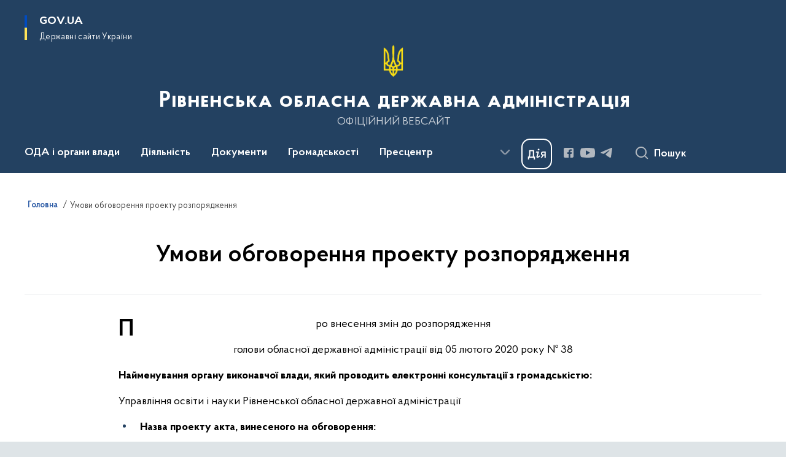

--- FILE ---
content_type: text/html; charset=UTF-8
request_url: https://www.rv.gov.ua/umovi-obgovorennya-proektu-rozporyadzhennya-16122020
body_size: 721100
content:

<!DOCTYPE html>
<html lang="uk">

<head>
    <link rel="canonical" href="https://www.rv.gov.ua/umovi-obgovorennya-proektu-rozporyadzhennya-16122020"/ nonce="APlFdGOz1R5sXGAHmU5P2BY67f89BAae">
    <meta charset="utf-8">
    <title>Умови обговорення проекту розпорядження | Рівненська обласна державна адміністрація </title>
    <!--meta info-->
    <meta name="viewport" content="width=device-width, initial-scale=1, shrink-to-fit=no, user-scalable=yes, maximum-scale=2.0">
    <meta name="author" content="Kitsoft">
    <meta name="description" content="">
    <meta name="title" content="Умови обговорення проекту розпорядження">
    <meta name="keywords" content=""/>
    <!-- meta info-->
    
<meta property="og:url" content="https://www.rv.gov.ua/umovi-obgovorennya-proektu-rozporyadzhennya-16122020"/>
<meta property="og:title" content="Рівненська обласна державна адміністрація - Умови обговорення проекту розпорядження"/>
<meta property="og:description" content=""/>
<meta property="og:image" content="">

<meta property="og:image:width" content="520" />
<meta property="og:image:height" content="315" />    <meta name="msapplication-TileColor" content="#ffffff">
<meta name="msapplication-TileImage" content="https://www.rv.gov.ua/themes/odv/assets/images/favicon/ms-icon-144x144.png">
<meta name="theme-color" content="#ffffff">

<link rel="apple-touch-icon" sizes="57x57" href="https://www.rv.gov.ua/themes/odv/assets/images/favicon/apple-icon-57x57.png"/ nonce="APlFdGOz1R5sXGAHmU5P2BY67f89BAae">
<link rel="apple-touch-icon" sizes="60x60" href="https://www.rv.gov.ua/themes/odv/assets/images/favicon/apple-icon-60x60.png"/ nonce="APlFdGOz1R5sXGAHmU5P2BY67f89BAae">
<link rel="apple-touch-icon" sizes="72x72" href="https://www.rv.gov.ua/themes/odv/assets/images/favicon/apple-icon-72x72.png"/ nonce="APlFdGOz1R5sXGAHmU5P2BY67f89BAae">
<link rel="apple-touch-icon" sizes="76x76" href="https://www.rv.gov.ua/themes/odv/assets/images/favicon/apple-icon-76x76.png"/ nonce="APlFdGOz1R5sXGAHmU5P2BY67f89BAae">
<link rel="apple-touch-icon" sizes="114x114" href="https://www.rv.gov.ua/themes/odv/assets/images/favicon/apple-icon-114x114.png"/ nonce="APlFdGOz1R5sXGAHmU5P2BY67f89BAae">
<link rel="apple-touch-icon" sizes="120x120" href="https://www.rv.gov.ua/themes/odv/assets/images/favicon/apple-icon-120x120.png"/ nonce="APlFdGOz1R5sXGAHmU5P2BY67f89BAae">
<link rel="apple-touch-icon" sizes="144x144" href="https://www.rv.gov.ua/themes/odv/assets/images/favicon/apple-icon-144x144.png"/ nonce="APlFdGOz1R5sXGAHmU5P2BY67f89BAae">
<link rel="apple-touch-icon" sizes="152x152" href="https://www.rv.gov.ua/themes/odv/assets/images/favicon/apple-icon-152x152.png"/ nonce="APlFdGOz1R5sXGAHmU5P2BY67f89BAae">
<link rel="apple-touch-icon" sizes="180x180" href="https://www.rv.gov.ua/themes/odv/assets/images/favicon/apple-icon-180x180.png"/ nonce="APlFdGOz1R5sXGAHmU5P2BY67f89BAae">
<link rel="icon" type="image/png" sizes="192x192" href="https://www.rv.gov.ua/themes/odv/assets/images/favicon/android-icon-192x192.png"/ nonce="APlFdGOz1R5sXGAHmU5P2BY67f89BAae">
<link rel="icon" type="image/png" sizes="144x144" href="https://www.rv.gov.ua/themes/odv/assets/images/favicon/android-icon-144x144.png"/ nonce="APlFdGOz1R5sXGAHmU5P2BY67f89BAae">
<link rel="icon" type="image/png" sizes="96x96" href="https://www.rv.gov.ua/themes/odv/assets/images/favicon/android-icon-96x96.png"/ nonce="APlFdGOz1R5sXGAHmU5P2BY67f89BAae">
<link rel="icon" type="image/png" sizes="72x72" href="https://www.rv.gov.ua/themes/odv/assets/images/favicon/android-icon-72x72.png"/ nonce="APlFdGOz1R5sXGAHmU5P2BY67f89BAae">
<link rel="icon" type="image/png" sizes="48x48" href="https://www.rv.gov.ua/themes/odv/assets/images/favicon/android-icon-48x48.png"/ nonce="APlFdGOz1R5sXGAHmU5P2BY67f89BAae">
<link rel="icon" type="image/png" sizes="36x36" href="https://www.rv.gov.ua/themes/odv/assets/images/favicon/android-icon-36x36.png"/ nonce="APlFdGOz1R5sXGAHmU5P2BY67f89BAae">
<link rel="icon" type="image/png" sizes="32x32" href="https://www.rv.gov.ua/themes/odv/assets/images/favicon/favicon-32x32.png"/ nonce="APlFdGOz1R5sXGAHmU5P2BY67f89BAae">
<link rel="icon" type="image/png" sizes="96x96" href="https://www.rv.gov.ua/themes/odv/assets/images/favicon/favicon-96x96.png"/ nonce="APlFdGOz1R5sXGAHmU5P2BY67f89BAae">
<link rel="icon" type="image/png" sizes="16x16" href="https://www.rv.gov.ua/themes/odv/assets/images/favicon/favicon-16x16.png"/ nonce="APlFdGOz1R5sXGAHmU5P2BY67f89BAae">
<link rel="manifest" href="https://www.rv.gov.ua/themes/odv/assets/images/favicon/manifest.json"/ nonce="APlFdGOz1R5sXGAHmU5P2BY67f89BAae">
        <link rel="stylesheet" type="text/css"
          href="https://cdnjs.cloudflare.com/ajax/libs/material-design-iconic-font/2.2.0/css/material-design-iconic-font.min.css"/ nonce="APlFdGOz1R5sXGAHmU5P2BY67f89BAae">
    <link rel="stylesheet" type="text/css" href="https://www.rv.gov.ua/combine/a87a0b4c319ad2c5116acf7479fdfedd-1766565248"/ nonce="APlFdGOz1R5sXGAHmU5P2BY67f89BAae">

        		<!-- Global site tag (gtag.js) - Google Analytics -->
		<script async src="https://www.googletagmanager.com/gtag/js?id=UA-17924737-2" nonce="APlFdGOz1R5sXGAHmU5P2BY67f89BAae"></script>
		<script nonce="APlFdGOz1R5sXGAHmU5P2BY67f89BAae">
            window.dataLayer = window.dataLayer || [];
            function gtag(){dataLayer.push(arguments);}
                        gtag('js', new Date());
            gtag('config', 'UA-17924737-2', {
				cookie_flags: 'max-age=7200;secure;samesite=none'
			});
		</script>
    
    <script nonce="APlFdGOz1R5sXGAHmU5P2BY67f89BAae">
window.multiLang = {
    allPages: {
        postsName: `Новини`,
        eventsName: `Події`,
        mediagalleriesName: `Медіагалереї`,
        meetingsText: `Засідання`,
        servicesText: `Послуги`,
        pagesText: `Сторінки`,
        moreByThemeText: `Більше за темою`,
        foundResultText: `Знайдено`,
        notFoundText: `Нічого не знайдено`,
        notFoundTextVehicles: `Не знайдено жодного транспортного засобу, спробуйте ще раз або перевірте правильність введених даних`,
        notFoundTextTerrorists: `Не знайдено жодного терориста, спробуйте ще раз або перевірте правильність введених даних`,
        notFoundTextDisappeared: `Не знайдено жодного зниклого громадянина, спробуйте ще раз або перевірте правильність введених даних`,
        notFoundTextDisappearedOOS: `Не знайдено жодної зниклої особи, спробуйте ще раз або перевірте правильність введених даних`,
        loadMoreText: `Завантажуємо ще`,
        loadMoreHintText: `Прокрутіть, щоб завантажити ще`,
        exeptionText: `Щось пішло не так`,
        shortRequest: `Закороткий пошуковий запит`,
        periodText: `За період`,
        authorNameText: `Автор`,
        docName: `від`,
        chosenCategoryText: `Розпорядження`,
        requestSearchText: `Ви шукали`,
        changeVisionText: `Налаштування доступності`,
        changeVisionNormalText: `Стандартна версія`,
        chooseDateText: `Виберіть дату`,
        validateFormFile: `Прикріпіть файл`,
        yearText: `року`,
        chosenNothingWasFound: `За вашим пошуковим запитом нічого не знайдено: `,
        noNewEvents: `Поки що, запланованих подій на майбутнє більше немає`,
        noNewEventsDescription: `Завітайте пізніше, можливо, наші менеджери як раз працюють над додаванням нових подій.`,
        eventsAreCompleted: `Події завершено`,
        singleEventAreCompleted: `завершено`,
        choicesLoading: `Завантажуємо...`,
        choicesNoResults: `Нічого не знайдено`,
        choicesNoChoices: `Вибору немає`,
        noSiteKeyForReCaptcha: `Відсутній параметр для reCaptcha, відправка форми неможлива`,
        noContent: `Інформація відсутня`,
        totalItemsText: `Всього`,
        downloadFile: `Завантажити`,
        viewFile: `Переглянути`,
        verifSingleElText: `перевірка`,
        verifTwoElText: `перевірки`,
        verifManyText: `перевірок`,
        document: `Документ`,
        hoursAgo: `година тому|години тому|годин тому`,
        documentsText: `документ|документи|документів`,
        documentNum: `Реєстраційний номер`,
        documentDate: `Дата створення, надходження документа`,
        docType: `Назва, вид документа`,
        documentName: `Джерело інформації (автор, відповідальний підрозділ)`,
        documentExcerpt: `Галузь, ключові слова`,
        zoomInText: `Збільшити масштаб`,
        zoomOutText: `Зменшити масштаб`,
        fullscreenText: `Повний екран`,
        mapText: `Інтерактивна мапа`,
        loadingText: `Завантажуємо...`,
        noChoicesText: `Вибору немає`,
        downloadOriginalImage: `Завантажити оригінальне зображення`,
        closeEsc: `Закрити (ESC)`,
        slideTitle: `Слайд`,
        slideFrom: `з`
    },
    search: {
        personsText: `Персони`,
        newsText: `Новини`,
        actsText: `НПА`,
        eventsText: `Анонси`,
        pagesText: `Сторінки`,
        mediagalleriesText: `Медіагалереї`,
        ariaMaterialTypeFilter: `Відфільтрувати за типом матеріалу`,
        materials: `матеріал|матеріали|матеріалів`,
        materialNotFound: `За вашим запитом не знайдено матеріалів`,
        materialFounded: `За вашим запитом знайдено`,
        materialsText: `матеріалів`,
        leftSidebarText: `За типом матеріалу`,
        requestPeriodTextFrom: `з`,
        requestPeriodTextTo: ` по`,
        requestFoundedText: `Знайдено`,
        requestTypeDoc: `документи`,
        itemsAmountString_1: `матеріал`,
        itemsAmountString_2: `матеріала`,
        bySearchKey: `за запитом`,
        searchMessage: `Заповніть поле ( мінімум 3 символи )`,
    },
    coordination: {
        notFoundText: "Нічого не знайдено",
        exeptionText: "Щось пішло не так",
        allEvents: "Події за весь період",
    },
    timeLine: {
        allTypesname: `Усі типи`,
        projectsName: `Проекти`,
        actsName: `Документи`,
        pagesName: `Сторінка`,
        eventComplete: `Подія завершена`,
        firstPeriodLoadInterval: `З - по`,
        toTest: `До`,
        fromTest: `Дата з`,
        todayText: `Сьогодні`,
        weekText: `За останній тиждень`,
        monthText: `За останній місяць`,
        errMsgDay: `День початку має бути меншим`,
        errMsgMounth: `Місяць початку має бути меншим`,
        errMsgYear: `Рік початку має бути меншим`,
    },
    all: {
        changeVisionText: "Людям із порушенням зору",
        changeVisionNormalText: "Стандартна версія"
    }
}
// console.log(window.multiLang);

</script>
</head>
<body>
    <a href="#mainContent" tabindex="0" class="link-skip">
        Перейти до основного вмісту
        <span class="link-skip-icon" aria-hidden="true"></span>
    </a>
    
    <div class="wrapper">
        <!-- Header -->
        <header class="header" id="layout-header">
            
<!-- Nav -->
<div class="header-bg">
    <div class="row justify-content-between">

        <div class="d-block d-lg-none navbar-fixed-top" data-spy="affix" data-offset-top="157">
            <div class="menu-for-small-devices d-block d-lg-none" id="menuSm">
                <div class="header-top">
                    <button class="header-menu-close closeMenuSm" aria-label="Закрити меню навігації"></button>
                    <div class="ml-auto">
                                                </div>
                </div>
                <div class="menu-sm-wrap-for-scroll">
                    <div class="menu-container">
                        <nav class="menu" aria-label="Головне меню">
                        <a href="javascript:void(0);"
           class="js-menu-link showSubmenu"
            role="button" aria-haspopup="true" aria-expanded="false"         >
            ОДА і органи влади
        </a>
        <div class="submenu">
            <div id="submenu-1">
                <div class="header-top d-flex d-lg-none">
                    <div class="title backMenu" role="button" tabindex="0" aria-label="Закрити підменю">
                        ОДА і органи влади
                    </div>
                    <div class="header-menu-close closeMenuSm" role="button" tabindex="0" aria-label="Закрити меню навігації"></div>
                </div>
                <div class="submenu-container d-block d-lg-none">
                                                                                <a href="/kerivnictvo-oda"
                       class="submenu_child d-block"
                       >
                    Керівництво ОДА
                    </a>
                                                                                <a href="/aparat-oda"
                       class="submenu_child d-block"
                       >
                    Апарат ОДА
                    </a>
                                                                                <a href="/strukturni-pidrozdily-oda"
                       class="submenu_child d-block"
                       >
                    Структурні підрозділи ОДА
                    </a>
                                                                                <a href="/zavdannya"
                       class="submenu_child d-block"
                       >
                    Місія, функції, повноваження, основні завдання, нормативно-правові засади діяльності, структура
                    </a>
                                                                                <a href="/plani-roboti"
                       class="submenu_child d-block"
                       >
                    Плани роботи/Діяльність
                    </a>
                                                                                                                        <a href="/rajonni-derzhavni-administraciyi"
                       class="submenu_child d-block"
                       >
                    Районні державні адміністрації
                    </a>
                                                                                                                        <a href="/otg"
                       class="submenu_child d-block"
                       >
                    Територіальні громади
                    </a>
                                                                                                                        <a href="/teritorialni-organi-ministerstv-ta-inshih-centralnih-organiv-vikonavchoyi-vladi"
                       class="submenu_child d-block"
                       >
                    Територіальні органи міністерств та інших центральних органів виконавчої влади
                    </a>
                                                                                <a href="/ochishchennya-vladi"
                       class="submenu_child d-block"
                       >
                    Очищення влади
                    </a>
                                                                                <a href="/telefonnij-dovidnik"
                       class="submenu_child d-block"
                       >
                    Телефонний довідник
                    </a>
                                                                                                                    </div>
            </div>
            <div class="row d-none d-lg-flex">
                                <div class="col-md-4">
                                                            <a href="/kerivnictvo-oda"
                       class="submenu_child d-block"
                       >
                    Керівництво ОДА
                    </a>
                                                                                <a href="/aparat-oda"
                       class="submenu_child d-block"
                       >
                    Апарат ОДА
                    </a>
                                                                                <a href="/strukturni-pidrozdily-oda"
                       class="submenu_child d-block"
                       >
                    Структурні підрозділи ОДА
                    </a>
                                                                                <a href="/zavdannya"
                       class="submenu_child d-block"
                       >
                    Місія, функції, повноваження, основні завдання, нормативно-правові засади діяльності, структура
                    </a>
                                                                                <a href="/plani-roboti"
                       class="submenu_child d-block"
                       >
                    Плани роботи/Діяльність
                    </a>
                                                        </div>
                                <div class="col-md-4">
                                                            <a href="/rajonni-derzhavni-administraciyi"
                       class="submenu_child d-block"
                       >
                    Районні державні адміністрації
                    </a>
                                                                                                                        <a href="/otg"
                       class="submenu_child d-block"
                       >
                    Територіальні громади
                    </a>
                                                        </div>
                                <div class="col-md-4">
                                                            <a href="/teritorialni-organi-ministerstv-ta-inshih-centralnih-organiv-vikonavchoyi-vladi"
                       class="submenu_child d-block"
                       >
                    Територіальні органи міністерств та інших центральних органів виконавчої влади
                    </a>
                                                                                <a href="/ochishchennya-vladi"
                       class="submenu_child d-block"
                       >
                    Очищення влади
                    </a>
                                                                                <a href="/telefonnij-dovidnik"
                       class="submenu_child d-block"
                       >
                    Телефонний довідник
                    </a>
                                                                                                </div>
                            </div>
        </div>
                                <a href="javascript:void(0);"
           class="js-menu-link showSubmenu"
            role="button" aria-haspopup="true" aria-expanded="false"         >
            Діяльність
        </a>
        <div class="submenu">
            <div id="submenu-2">
                <div class="header-top d-flex d-lg-none">
                    <div class="title backMenu" role="button" tabindex="0" aria-label="Закрити підменю">
                        Діяльність
                    </div>
                    <div class="header-menu-close closeMenuSm" role="button" tabindex="0" aria-label="Закрити меню навігації"></div>
                </div>
                <div class="submenu-container d-block d-lg-none">
                                                                                <a href="/antikorupcijna-diyalnist"
                       class="submenu_child d-block"
                       >
                    Антикорупційна діяльність
                    </a>
                                                                                <a href="http://agroprom-rivne.gov.ua/"
                       class="submenu_child d-block"
                       target="_blank">
                    Агропромисловий комплекс
                    </a>
                                                                                <a href="/veteranska-polityka"
                       class="submenu_child d-block"
                       >
                    Ветеранська політика
                    </a>
                                                                                <a href="/viiskovyi-oblik"
                       class="submenu_child d-block"
                       >
                    Військовий облік та бронювання
                    </a>
                                                                                <a href="/derzhavni-zakupivli"
                       class="submenu_child d-block"
                       >
                    Державні закупівлі
                    </a>
                                                                                <a href="/decentralizaciya"
                       class="submenu_child d-block"
                       >
                    Децентралізація
                    </a>
                                                                                <a href="/ekonomika"
                       class="submenu_child d-block"
                       >
                    Економіка
                    </a>
                                                                                <a href="http://www.ecorivne.gov.ua/"
                       class="submenu_child d-block"
                       target="_blank">
                    Екологія
                    </a>
                                                                                                                                                                <a href="/energoefektivnist"
                       class="submenu_child d-block"
                       >
                    Енергоефективність
                    </a>
                                                                                <a href="/mizhnarodne-spivrobitnictvo"
                       class="submenu_child d-block"
                       >
                    Міжнародне співробітництво
                    </a>
                                                                                <a href="/zhkg"
                       class="submenu_child d-block"
                       >
                    Житлово-комунальне господарство
                    </a>
                                                                                <a href="/oblasni-komunalni-pidpryiemstva-zaklady-ustanovy"
                       class="submenu_child d-block"
                       target="_blank">
                    Комунальні підприємства
                    </a>
                                                                                <a href="/kultura-ta-turizm"
                       class="submenu_child d-block"
                       >
                    Культура та туризм
                    </a>
                                                                                <a href="/molod-ta-sport"
                       class="submenu_child d-block"
                       >
                    Молодь та спорт
                    </a>
                                                                                <a href="/ohorona-zdorovya"
                       class="submenu_child d-block"
                       >
                    Охорона здоров&#039;я
                    </a>
                                                                                <a href="https://www.rvosvita.org.ua/"
                       class="submenu_child d-block"
                       target="_blank">
                    Освіта і наука
                    </a>
                                                                                                                        <a href="/promislovist"
                       class="submenu_child d-block"
                       >
                    Промисловість
                    </a>
                                                                                                                        <a href="/potencijni-obyekti-privatizaciyi"
                       class="submenu_child d-block"
                       >
                    Потенційні об’єкти приватизації
                    </a>
                                                                                <a href="/regulyatorna-politika-pidpriyemnictvo"
                       class="submenu_child d-block"
                       >
                    Регуляторна політика та підприємництво
                    </a>
                                                                                <a href="https://ror.gov.ua/diyuchi-oblasni-programi"
                       class="submenu_child d-block"
                       target="_blank">
                    Регіональні цільові програми
                    </a>
                                                                                <a href="/socialnij-zahist"
                       class="submenu_child d-block"
                       >
                    Соціальний захист
                    </a>
                                                                                <a href="/transport"
                       class="submenu_child d-block"
                       >
                    Транспорт
                    </a>
                                                                                <a href="/byudzhet"
                       class="submenu_child d-block"
                       >
                    Фінанси
                    </a>
                                                                                <a href="/civilnij-zahist"
                       class="submenu_child d-block"
                       >
                    Цивільний захист
                    </a>
                                                                            </div>
            </div>
            <div class="row d-none d-lg-flex">
                                <div class="col-md-4">
                                                            <a href="/antikorupcijna-diyalnist"
                       class="submenu_child d-block"
                       >
                    Антикорупційна діяльність
                    </a>
                                                                                <a href="http://agroprom-rivne.gov.ua/"
                       class="submenu_child d-block"
                       target="_blank">
                    Агропромисловий комплекс
                    </a>
                                                                                <a href="/veteranska-polityka"
                       class="submenu_child d-block"
                       >
                    Ветеранська політика
                    </a>
                                                                                <a href="/viiskovyi-oblik"
                       class="submenu_child d-block"
                       >
                    Військовий облік та бронювання
                    </a>
                                                                                <a href="/derzhavni-zakupivli"
                       class="submenu_child d-block"
                       >
                    Державні закупівлі
                    </a>
                                                                                <a href="/decentralizaciya"
                       class="submenu_child d-block"
                       >
                    Децентралізація
                    </a>
                                                                                <a href="/ekonomika"
                       class="submenu_child d-block"
                       >
                    Економіка
                    </a>
                                                                                <a href="http://www.ecorivne.gov.ua/"
                       class="submenu_child d-block"
                       target="_blank">
                    Екологія
                    </a>
                                                                                                </div>
                                <div class="col-md-4">
                                                            <a href="/energoefektivnist"
                       class="submenu_child d-block"
                       >
                    Енергоефективність
                    </a>
                                                                                <a href="/mizhnarodne-spivrobitnictvo"
                       class="submenu_child d-block"
                       >
                    Міжнародне співробітництво
                    </a>
                                                                                <a href="/zhkg"
                       class="submenu_child d-block"
                       >
                    Житлово-комунальне господарство
                    </a>
                                                                                <a href="/oblasni-komunalni-pidpryiemstva-zaklady-ustanovy"
                       class="submenu_child d-block"
                       target="_blank">
                    Комунальні підприємства
                    </a>
                                                                                <a href="/kultura-ta-turizm"
                       class="submenu_child d-block"
                       >
                    Культура та туризм
                    </a>
                                                                                <a href="/molod-ta-sport"
                       class="submenu_child d-block"
                       >
                    Молодь та спорт
                    </a>
                                                                                <a href="/ohorona-zdorovya"
                       class="submenu_child d-block"
                       >
                    Охорона здоров&#039;я
                    </a>
                                                                                <a href="https://www.rvosvita.org.ua/"
                       class="submenu_child d-block"
                       target="_blank">
                    Освіта і наука
                    </a>
                                                        </div>
                                <div class="col-md-4">
                                                            <a href="/promislovist"
                       class="submenu_child d-block"
                       >
                    Промисловість
                    </a>
                                                                                                                        <a href="/potencijni-obyekti-privatizaciyi"
                       class="submenu_child d-block"
                       >
                    Потенційні об’єкти приватизації
                    </a>
                                                                                <a href="/regulyatorna-politika-pidpriyemnictvo"
                       class="submenu_child d-block"
                       >
                    Регуляторна політика та підприємництво
                    </a>
                                                                                <a href="https://ror.gov.ua/diyuchi-oblasni-programi"
                       class="submenu_child d-block"
                       target="_blank">
                    Регіональні цільові програми
                    </a>
                                                                                <a href="/socialnij-zahist"
                       class="submenu_child d-block"
                       >
                    Соціальний захист
                    </a>
                                                                                <a href="/transport"
                       class="submenu_child d-block"
                       >
                    Транспорт
                    </a>
                                                                                <a href="/byudzhet"
                       class="submenu_child d-block"
                       >
                    Фінанси
                    </a>
                                                                                <a href="/civilnij-zahist"
                       class="submenu_child d-block"
                       >
                    Цивільний захист
                    </a>
                                                        </div>
                            </div>
        </div>
                                <a href="javascript:void(0);"
           class="js-menu-link showSubmenu"
            role="button" aria-haspopup="true" aria-expanded="false"         >
            Документи
        </a>
        <div class="submenu">
            <div id="submenu-3">
                <div class="header-top d-flex d-lg-none">
                    <div class="title backMenu" role="button" tabindex="0" aria-label="Закрити підменю">
                        Документи
                    </div>
                    <div class="header-menu-close closeMenuSm" role="button" tabindex="0" aria-label="Закрити меню навігації"></div>
                </div>
                <div class="submenu-container d-block d-lg-none">
                                                                                <a href="https://www.rv.gov.ua/npasearch"
                       class="submenu_child d-block"
                       >
                    Розпорядження голови ОДА
                    </a>
                                                                                <a href="https://www.rv.gov.ua/derzhavna-reyestraciya?v=66cf24bac504f"
                       class="submenu_child d-block"
                       target="_blank">
                    Державна реєстрація
                    </a>
                                                                                <a href="/rozporyadzhennya-yaki-vtratili-chinnist"
                       class="submenu_child d-block"
                       >
                    Розпорядження, які втратили чинність
                    </a>
                                                                                                                        <a href="/zrazki-dokumentiv"
                       class="submenu_child d-block"
                       >
                    Зразки документів
                    </a>
                                                                                                                    </div>
            </div>
            <div class="row d-none d-lg-flex">
                                <div class="col-md-4">
                                                            <a href="https://www.rv.gov.ua/npasearch"
                       class="submenu_child d-block"
                       >
                    Розпорядження голови ОДА
                    </a>
                                                                                <a href="https://www.rv.gov.ua/derzhavna-reyestraciya?v=66cf24bac504f"
                       class="submenu_child d-block"
                       target="_blank">
                    Державна реєстрація
                    </a>
                                                                                <a href="/rozporyadzhennya-yaki-vtratili-chinnist"
                       class="submenu_child d-block"
                       >
                    Розпорядження, які втратили чинність
                    </a>
                                                        </div>
                                <div class="col-md-4">
                                                            <a href="/zrazki-dokumentiv"
                       class="submenu_child d-block"
                       >
                    Зразки документів
                    </a>
                                                        </div>
                                <div class="col-md-4">
                                    </div>
                            </div>
        </div>
                                <a href="javascript:void(0);"
           class="js-menu-link showSubmenu"
            role="button" aria-haspopup="true" aria-expanded="false"         >
            Громадськості
        </a>
        <div class="submenu">
            <div id="submenu-4">
                <div class="header-top d-flex d-lg-none">
                    <div class="title backMenu" role="button" tabindex="0" aria-label="Закрити підменю">
                        Громадськості
                    </div>
                    <div class="header-menu-close closeMenuSm" role="button" tabindex="0" aria-label="Закрити меню навігації"></div>
                </div>
                <div class="submenu-container d-block d-lg-none">
                                                                                <a href="/aktualno"
                       class="submenu_child d-block"
                       >
                    Актуально
                    </a>
                                                                                <a href="/bezbaryernist"
                       class="submenu_child d-block"
                       >
                    Безбар’єрність
                    </a>
                                                                                <a href="/bezoplatna-pravnycha-dopomoha"
                       class="submenu_child d-block"
                       >
                    Безоплатна правнича допомога
                    </a>
                                                                                <a href="/vidkriti-dani"
                       class="submenu_child d-block"
                       >
                    Відкриті дані
                    </a>
                                                                                <a href="/gromadyanske-suspilstvo-i-vlada"
                       class="submenu_child d-block"
                       >
                    Громадянське суспільство і влада
                    </a>
                                                                                <a href="/dostup-do-publichnoyi-informaciyi"
                       class="submenu_child d-block"
                       >
                    Доступ до публічної інформації
                    </a>
                                                                                                                        <a href="/yevidnovlennia"
                       class="submenu_child d-block"
                       >
                    єВідновлення
                    </a>
                                                                                <a href="/zvernennya-gromadyan"
                       class="submenu_child d-block"
                       >
                    Звернення громадян
                    </a>
                                                                                <a href="/zahodi-dlya-biznesu"
                       class="submenu_child d-block"
                       >
                    Для бізнесу
                    </a>
                                                                                <a href="/aktualna-informaciya-dlya-vpo"
                       class="submenu_child d-block"
                       >
                    Інформація для ВПО
                    </a>
                                                                                <a href="/vakansiyi"
                       class="submenu_child d-block"
                       >
                    Кадрові питання
                    </a>
                                                                                <a href="/ogoloshennya"
                       class="submenu_child d-block"
                       >
                    Оголошення
                    </a>
                                                                                                                        <a href="/pamyatni-dati"
                       class="submenu_child d-block"
                       >
                    Пам’ятні дати
                    </a>
                                                                                <a href="/poslugi"
                       class="submenu_child d-block"
                       >
                    Послуги
                    </a>
                                                                                <a href="/rivnenskij-oblasnij-kontaktnij-centr"
                       class="submenu_child d-block"
                       >
                    Рівненський обласний контактний центр
                    </a>
                                                                                <a href="/sistema-obliku-publichnoyi-informaciyi"
                       class="submenu_child d-block"
                       >
                    Система обліку публічної інформації
                    </a>
                                                                                <a href="https://www.mil.gov.ua/"
                       class="submenu_child d-block"
                       target="_blank">
                    Українська армія
                    </a>
                                                                            </div>
            </div>
            <div class="row d-none d-lg-flex">
                                <div class="col-md-4">
                                                            <a href="/aktualno"
                       class="submenu_child d-block"
                       >
                    Актуально
                    </a>
                                                                                <a href="/bezbaryernist"
                       class="submenu_child d-block"
                       >
                    Безбар’єрність
                    </a>
                                                                                <a href="/bezoplatna-pravnycha-dopomoha"
                       class="submenu_child d-block"
                       >
                    Безоплатна правнича допомога
                    </a>
                                                                                <a href="/vidkriti-dani"
                       class="submenu_child d-block"
                       >
                    Відкриті дані
                    </a>
                                                                                <a href="/gromadyanske-suspilstvo-i-vlada"
                       class="submenu_child d-block"
                       >
                    Громадянське суспільство і влада
                    </a>
                                                                                <a href="/dostup-do-publichnoyi-informaciyi"
                       class="submenu_child d-block"
                       >
                    Доступ до публічної інформації
                    </a>
                                                        </div>
                                <div class="col-md-4">
                                                            <a href="/yevidnovlennia"
                       class="submenu_child d-block"
                       >
                    єВідновлення
                    </a>
                                                                                <a href="/zvernennya-gromadyan"
                       class="submenu_child d-block"
                       >
                    Звернення громадян
                    </a>
                                                                                <a href="/zahodi-dlya-biznesu"
                       class="submenu_child d-block"
                       >
                    Для бізнесу
                    </a>
                                                                                <a href="/aktualna-informaciya-dlya-vpo"
                       class="submenu_child d-block"
                       >
                    Інформація для ВПО
                    </a>
                                                                                <a href="/vakansiyi"
                       class="submenu_child d-block"
                       >
                    Кадрові питання
                    </a>
                                                                                <a href="/ogoloshennya"
                       class="submenu_child d-block"
                       >
                    Оголошення
                    </a>
                                                        </div>
                                <div class="col-md-4">
                                                            <a href="/pamyatni-dati"
                       class="submenu_child d-block"
                       >
                    Пам’ятні дати
                    </a>
                                                                                <a href="/poslugi"
                       class="submenu_child d-block"
                       >
                    Послуги
                    </a>
                                                                                <a href="/rivnenskij-oblasnij-kontaktnij-centr"
                       class="submenu_child d-block"
                       >
                    Рівненський обласний контактний центр
                    </a>
                                                                                <a href="/sistema-obliku-publichnoyi-informaciyi"
                       class="submenu_child d-block"
                       >
                    Система обліку публічної інформації
                    </a>
                                                                                <a href="https://www.mil.gov.ua/"
                       class="submenu_child d-block"
                       target="_blank">
                    Українська армія
                    </a>
                                                        </div>
                            </div>
        </div>
                                <a href="javascript:void(0);"
           class="js-menu-link showSubmenu"
            role="button" aria-haspopup="true" aria-expanded="false"         >
            Пресцентр
        </a>
        <div class="submenu">
            <div id="submenu-5">
                <div class="header-top d-flex d-lg-none">
                    <div class="title backMenu" role="button" tabindex="0" aria-label="Закрити підменю">
                        Пресцентр
                    </div>
                    <div class="header-menu-close closeMenuSm" role="button" tabindex="0" aria-label="Закрити меню навігації"></div>
                </div>
                <div class="submenu-container d-block d-lg-none">
                                                                                <a href="https://www.rv.gov.ua/timeline?type=posts"
                       class="submenu_child d-block"
                       >
                    Новини
                    </a>
                                                                                <a href="/informaciya-dlya-zmi"
                       class="submenu_child d-block"
                       >
                    Інформація для медіа
                    </a>
                                                                                                                        <a href="https://www.rv.gov.ua/timeline?&type=events"
                       class="submenu_child d-block"
                       target="_blank">
                    Анонси
                    </a>
                                                                                                                        <a href="https://www.rv.gov.ua/galleries"
                       class="submenu_child d-block"
                       >
                    Медіагалерея
                    </a>
                                                                            </div>
            </div>
            <div class="row d-none d-lg-flex">
                                <div class="col-md-4">
                                                            <a href="https://www.rv.gov.ua/timeline?type=posts"
                       class="submenu_child d-block"
                       >
                    Новини
                    </a>
                                                                                <a href="/informaciya-dlya-zmi"
                       class="submenu_child d-block"
                       >
                    Інформація для медіа
                    </a>
                                                        </div>
                                <div class="col-md-4">
                                                            <a href="https://www.rv.gov.ua/timeline?&type=events"
                       class="submenu_child d-block"
                       target="_blank">
                    Анонси
                    </a>
                                                        </div>
                                <div class="col-md-4">
                                                            <a href="https://www.rv.gov.ua/galleries"
                       class="submenu_child d-block"
                       >
                    Медіагалерея
                    </a>
                                                        </div>
                            </div>
        </div>
                                    <a class="js-menu-link" href="/teroborona"
                                          >Воєнний стан</a>
            </nav>                    </div>

                    <div class="header-services">
                                                
                        <div class="header-services-item">
                            
    <div class="socials" aria-label="Соціальні мережі">
                                                                        <a href="https://www.facebook.com/RivneODA/"
               target="_blank"
               aria-label="Сторінка у Facebook (відкриває нове вікно)"
               rel="nofollow noopener noreferrer"
               class="socials-link socials-link-facebook-square">
            </a>
                                                                        <a href="https://www.youtube.com/channel/UChHaqFEev-3eDfuLBtJ82dA"
               target="_blank"
               aria-label="Сторінка у Youtube (відкриває нове вікно)"
               rel="nofollow noopener noreferrer"
               class="socials-link socials-link-youtube-play">
            </a>
                                                                        <a href="https://t.me/ODA_RV"
               target="_blank"
               aria-label="Сторінка у Telegram (відкриває нове вікно)"
               rel="nofollow noopener noreferrer"
               class="socials-link socials-link-telegram">
            </a>
            </div>
                        </div>
                        <div class="header-services-item">
                            
    <a href="https://diia.gov.ua/" target="_blank" class="icon-diia"
       aria-label="Баннер Дія">
    </a>
                        </div>
                        <div class="mt-5">
                            <button class="main-logo"
                                    data-bs-toggle="modal"
                                    data-bs-target="#govModal"
                                    aria-haspopup="true"
                                    aria-expanded="false">
                                <span class="icon"></span>
                                <span class="main-logo_text">
                                <span>gov.ua</span>
                                    <span class="light">Державні сайти України</span>
                                </span>
                            </button>
                        </div>
                    </div>
                </div>
            </div>
            <div class="header-top">
                <button class="header-menu-icon" id="shomMenuSm" aria-label="Показати меню навігації">
                    <span class="visually-hidden">Меню</span>
                </button>
                <button class="header-search-btn js-search-toggle" aria-haspopup="true" aria-expanded="false">
                    Пошук
                </button>
            </div>
        </div>
        <div class="col-md-3 d-none d-lg-block">
            <button class="main-logo"
                    data-bs-toggle="modal"
                    data-bs-target="#govModal"
                    aria-haspopup="true">
                <span class="icon"></span>
                <span class="main-logo_text">
                    <span>GOV.UA</span>
                    <span class="light">Державні сайти України</span>
                </span>
            </button>
        </div>
        <div class="col-md-3 d-none d-lg-flex">
            <div class="ml-auto d-flex flex-column align-items-end" role="navigation" aria-label="Налаштування мови та доступності">

                
                    
                            </div>
        </div>
        <div class="col-md-12 text-center">
            <a href="/" class="main-title" aria-label="На головну сторінку">
                <div class="icon"
                                          style="background-image: url('https://www.rv.gov.ua/storage/app/sites/11/g1u.png')"
                     >
                </div>
                                    <div class="main-title-text">Рівненська обласна державна адміністрація</div>
                                <div class="light">
                    ОФІЦІЙНИЙ ВЕБСАЙТ
                </div>
            </a>
        </div>
        <div class="col-md-12">

            <div class="menu-container mt-2">

                <div class="d-none d-lg-block">
                    <div id="menuDesktop" class="menu-desktop row">
                        <div class="menu-desktop-wrap">
                                    <nav class="menu" aria-label="Головне меню">
                        <a href="javascript:void(0);"
           class="js-menu-link showSubmenu"
            role="button" aria-haspopup="true" aria-expanded="false"         >
            ОДА і органи влади
        </a>
        <div class="submenu">
            <div id="submenu-1">
                <div class="header-top d-flex d-lg-none">
                    <div class="title backMenu" role="button" tabindex="0" aria-label="Закрити підменю">
                        ОДА і органи влади
                    </div>
                    <div class="header-menu-close closeMenuSm" role="button" tabindex="0" aria-label="Закрити меню навігації"></div>
                </div>
                <div class="submenu-container d-block d-lg-none">
                                                                                <a href="/kerivnictvo-oda"
                       class="submenu_child d-block"
                       >
                    Керівництво ОДА
                    </a>
                                                                                <a href="/aparat-oda"
                       class="submenu_child d-block"
                       >
                    Апарат ОДА
                    </a>
                                                                                <a href="/strukturni-pidrozdily-oda"
                       class="submenu_child d-block"
                       >
                    Структурні підрозділи ОДА
                    </a>
                                                                                <a href="/zavdannya"
                       class="submenu_child d-block"
                       >
                    Місія, функції, повноваження, основні завдання, нормативно-правові засади діяльності, структура
                    </a>
                                                                                <a href="/plani-roboti"
                       class="submenu_child d-block"
                       >
                    Плани роботи/Діяльність
                    </a>
                                                                                                                        <a href="/rajonni-derzhavni-administraciyi"
                       class="submenu_child d-block"
                       >
                    Районні державні адміністрації
                    </a>
                                                                                                                        <a href="/otg"
                       class="submenu_child d-block"
                       >
                    Територіальні громади
                    </a>
                                                                                                                        <a href="/teritorialni-organi-ministerstv-ta-inshih-centralnih-organiv-vikonavchoyi-vladi"
                       class="submenu_child d-block"
                       >
                    Територіальні органи міністерств та інших центральних органів виконавчої влади
                    </a>
                                                                                <a href="/ochishchennya-vladi"
                       class="submenu_child d-block"
                       >
                    Очищення влади
                    </a>
                                                                                <a href="/telefonnij-dovidnik"
                       class="submenu_child d-block"
                       >
                    Телефонний довідник
                    </a>
                                                                                                                    </div>
            </div>
            <div class="row d-none d-lg-flex">
                                <div class="col-md-4">
                                                            <a href="/kerivnictvo-oda"
                       class="submenu_child d-block"
                       >
                    Керівництво ОДА
                    </a>
                                                                                <a href="/aparat-oda"
                       class="submenu_child d-block"
                       >
                    Апарат ОДА
                    </a>
                                                                                <a href="/strukturni-pidrozdily-oda"
                       class="submenu_child d-block"
                       >
                    Структурні підрозділи ОДА
                    </a>
                                                                                <a href="/zavdannya"
                       class="submenu_child d-block"
                       >
                    Місія, функції, повноваження, основні завдання, нормативно-правові засади діяльності, структура
                    </a>
                                                                                <a href="/plani-roboti"
                       class="submenu_child d-block"
                       >
                    Плани роботи/Діяльність
                    </a>
                                                        </div>
                                <div class="col-md-4">
                                                            <a href="/rajonni-derzhavni-administraciyi"
                       class="submenu_child d-block"
                       >
                    Районні державні адміністрації
                    </a>
                                                                                                                        <a href="/otg"
                       class="submenu_child d-block"
                       >
                    Територіальні громади
                    </a>
                                                        </div>
                                <div class="col-md-4">
                                                            <a href="/teritorialni-organi-ministerstv-ta-inshih-centralnih-organiv-vikonavchoyi-vladi"
                       class="submenu_child d-block"
                       >
                    Територіальні органи міністерств та інших центральних органів виконавчої влади
                    </a>
                                                                                <a href="/ochishchennya-vladi"
                       class="submenu_child d-block"
                       >
                    Очищення влади
                    </a>
                                                                                <a href="/telefonnij-dovidnik"
                       class="submenu_child d-block"
                       >
                    Телефонний довідник
                    </a>
                                                                                                </div>
                            </div>
        </div>
                                <a href="javascript:void(0);"
           class="js-menu-link showSubmenu"
            role="button" aria-haspopup="true" aria-expanded="false"         >
            Діяльність
        </a>
        <div class="submenu">
            <div id="submenu-2">
                <div class="header-top d-flex d-lg-none">
                    <div class="title backMenu" role="button" tabindex="0" aria-label="Закрити підменю">
                        Діяльність
                    </div>
                    <div class="header-menu-close closeMenuSm" role="button" tabindex="0" aria-label="Закрити меню навігації"></div>
                </div>
                <div class="submenu-container d-block d-lg-none">
                                                                                <a href="/antikorupcijna-diyalnist"
                       class="submenu_child d-block"
                       >
                    Антикорупційна діяльність
                    </a>
                                                                                <a href="http://agroprom-rivne.gov.ua/"
                       class="submenu_child d-block"
                       target="_blank">
                    Агропромисловий комплекс
                    </a>
                                                                                <a href="/veteranska-polityka"
                       class="submenu_child d-block"
                       >
                    Ветеранська політика
                    </a>
                                                                                <a href="/viiskovyi-oblik"
                       class="submenu_child d-block"
                       >
                    Військовий облік та бронювання
                    </a>
                                                                                <a href="/derzhavni-zakupivli"
                       class="submenu_child d-block"
                       >
                    Державні закупівлі
                    </a>
                                                                                <a href="/decentralizaciya"
                       class="submenu_child d-block"
                       >
                    Децентралізація
                    </a>
                                                                                <a href="/ekonomika"
                       class="submenu_child d-block"
                       >
                    Економіка
                    </a>
                                                                                <a href="http://www.ecorivne.gov.ua/"
                       class="submenu_child d-block"
                       target="_blank">
                    Екологія
                    </a>
                                                                                                                                                                <a href="/energoefektivnist"
                       class="submenu_child d-block"
                       >
                    Енергоефективність
                    </a>
                                                                                <a href="/mizhnarodne-spivrobitnictvo"
                       class="submenu_child d-block"
                       >
                    Міжнародне співробітництво
                    </a>
                                                                                <a href="/zhkg"
                       class="submenu_child d-block"
                       >
                    Житлово-комунальне господарство
                    </a>
                                                                                <a href="/oblasni-komunalni-pidpryiemstva-zaklady-ustanovy"
                       class="submenu_child d-block"
                       target="_blank">
                    Комунальні підприємства
                    </a>
                                                                                <a href="/kultura-ta-turizm"
                       class="submenu_child d-block"
                       >
                    Культура та туризм
                    </a>
                                                                                <a href="/molod-ta-sport"
                       class="submenu_child d-block"
                       >
                    Молодь та спорт
                    </a>
                                                                                <a href="/ohorona-zdorovya"
                       class="submenu_child d-block"
                       >
                    Охорона здоров&#039;я
                    </a>
                                                                                <a href="https://www.rvosvita.org.ua/"
                       class="submenu_child d-block"
                       target="_blank">
                    Освіта і наука
                    </a>
                                                                                                                        <a href="/promislovist"
                       class="submenu_child d-block"
                       >
                    Промисловість
                    </a>
                                                                                                                        <a href="/potencijni-obyekti-privatizaciyi"
                       class="submenu_child d-block"
                       >
                    Потенційні об’єкти приватизації
                    </a>
                                                                                <a href="/regulyatorna-politika-pidpriyemnictvo"
                       class="submenu_child d-block"
                       >
                    Регуляторна політика та підприємництво
                    </a>
                                                                                <a href="https://ror.gov.ua/diyuchi-oblasni-programi"
                       class="submenu_child d-block"
                       target="_blank">
                    Регіональні цільові програми
                    </a>
                                                                                <a href="/socialnij-zahist"
                       class="submenu_child d-block"
                       >
                    Соціальний захист
                    </a>
                                                                                <a href="/transport"
                       class="submenu_child d-block"
                       >
                    Транспорт
                    </a>
                                                                                <a href="/byudzhet"
                       class="submenu_child d-block"
                       >
                    Фінанси
                    </a>
                                                                                <a href="/civilnij-zahist"
                       class="submenu_child d-block"
                       >
                    Цивільний захист
                    </a>
                                                                            </div>
            </div>
            <div class="row d-none d-lg-flex">
                                <div class="col-md-4">
                                                            <a href="/antikorupcijna-diyalnist"
                       class="submenu_child d-block"
                       >
                    Антикорупційна діяльність
                    </a>
                                                                                <a href="http://agroprom-rivne.gov.ua/"
                       class="submenu_child d-block"
                       target="_blank">
                    Агропромисловий комплекс
                    </a>
                                                                                <a href="/veteranska-polityka"
                       class="submenu_child d-block"
                       >
                    Ветеранська політика
                    </a>
                                                                                <a href="/viiskovyi-oblik"
                       class="submenu_child d-block"
                       >
                    Військовий облік та бронювання
                    </a>
                                                                                <a href="/derzhavni-zakupivli"
                       class="submenu_child d-block"
                       >
                    Державні закупівлі
                    </a>
                                                                                <a href="/decentralizaciya"
                       class="submenu_child d-block"
                       >
                    Децентралізація
                    </a>
                                                                                <a href="/ekonomika"
                       class="submenu_child d-block"
                       >
                    Економіка
                    </a>
                                                                                <a href="http://www.ecorivne.gov.ua/"
                       class="submenu_child d-block"
                       target="_blank">
                    Екологія
                    </a>
                                                                                                </div>
                                <div class="col-md-4">
                                                            <a href="/energoefektivnist"
                       class="submenu_child d-block"
                       >
                    Енергоефективність
                    </a>
                                                                                <a href="/mizhnarodne-spivrobitnictvo"
                       class="submenu_child d-block"
                       >
                    Міжнародне співробітництво
                    </a>
                                                                                <a href="/zhkg"
                       class="submenu_child d-block"
                       >
                    Житлово-комунальне господарство
                    </a>
                                                                                <a href="/oblasni-komunalni-pidpryiemstva-zaklady-ustanovy"
                       class="submenu_child d-block"
                       target="_blank">
                    Комунальні підприємства
                    </a>
                                                                                <a href="/kultura-ta-turizm"
                       class="submenu_child d-block"
                       >
                    Культура та туризм
                    </a>
                                                                                <a href="/molod-ta-sport"
                       class="submenu_child d-block"
                       >
                    Молодь та спорт
                    </a>
                                                                                <a href="/ohorona-zdorovya"
                       class="submenu_child d-block"
                       >
                    Охорона здоров&#039;я
                    </a>
                                                                                <a href="https://www.rvosvita.org.ua/"
                       class="submenu_child d-block"
                       target="_blank">
                    Освіта і наука
                    </a>
                                                        </div>
                                <div class="col-md-4">
                                                            <a href="/promislovist"
                       class="submenu_child d-block"
                       >
                    Промисловість
                    </a>
                                                                                                                        <a href="/potencijni-obyekti-privatizaciyi"
                       class="submenu_child d-block"
                       >
                    Потенційні об’єкти приватизації
                    </a>
                                                                                <a href="/regulyatorna-politika-pidpriyemnictvo"
                       class="submenu_child d-block"
                       >
                    Регуляторна політика та підприємництво
                    </a>
                                                                                <a href="https://ror.gov.ua/diyuchi-oblasni-programi"
                       class="submenu_child d-block"
                       target="_blank">
                    Регіональні цільові програми
                    </a>
                                                                                <a href="/socialnij-zahist"
                       class="submenu_child d-block"
                       >
                    Соціальний захист
                    </a>
                                                                                <a href="/transport"
                       class="submenu_child d-block"
                       >
                    Транспорт
                    </a>
                                                                                <a href="/byudzhet"
                       class="submenu_child d-block"
                       >
                    Фінанси
                    </a>
                                                                                <a href="/civilnij-zahist"
                       class="submenu_child d-block"
                       >
                    Цивільний захист
                    </a>
                                                        </div>
                            </div>
        </div>
                                <a href="javascript:void(0);"
           class="js-menu-link showSubmenu"
            role="button" aria-haspopup="true" aria-expanded="false"         >
            Документи
        </a>
        <div class="submenu">
            <div id="submenu-3">
                <div class="header-top d-flex d-lg-none">
                    <div class="title backMenu" role="button" tabindex="0" aria-label="Закрити підменю">
                        Документи
                    </div>
                    <div class="header-menu-close closeMenuSm" role="button" tabindex="0" aria-label="Закрити меню навігації"></div>
                </div>
                <div class="submenu-container d-block d-lg-none">
                                                                                <a href="https://www.rv.gov.ua/npasearch"
                       class="submenu_child d-block"
                       >
                    Розпорядження голови ОДА
                    </a>
                                                                                <a href="https://www.rv.gov.ua/derzhavna-reyestraciya?v=66cf24bac504f"
                       class="submenu_child d-block"
                       target="_blank">
                    Державна реєстрація
                    </a>
                                                                                <a href="/rozporyadzhennya-yaki-vtratili-chinnist"
                       class="submenu_child d-block"
                       >
                    Розпорядження, які втратили чинність
                    </a>
                                                                                                                        <a href="/zrazki-dokumentiv"
                       class="submenu_child d-block"
                       >
                    Зразки документів
                    </a>
                                                                                                                    </div>
            </div>
            <div class="row d-none d-lg-flex">
                                <div class="col-md-4">
                                                            <a href="https://www.rv.gov.ua/npasearch"
                       class="submenu_child d-block"
                       >
                    Розпорядження голови ОДА
                    </a>
                                                                                <a href="https://www.rv.gov.ua/derzhavna-reyestraciya?v=66cf24bac504f"
                       class="submenu_child d-block"
                       target="_blank">
                    Державна реєстрація
                    </a>
                                                                                <a href="/rozporyadzhennya-yaki-vtratili-chinnist"
                       class="submenu_child d-block"
                       >
                    Розпорядження, які втратили чинність
                    </a>
                                                        </div>
                                <div class="col-md-4">
                                                            <a href="/zrazki-dokumentiv"
                       class="submenu_child d-block"
                       >
                    Зразки документів
                    </a>
                                                        </div>
                                <div class="col-md-4">
                                    </div>
                            </div>
        </div>
                                <a href="javascript:void(0);"
           class="js-menu-link showSubmenu"
            role="button" aria-haspopup="true" aria-expanded="false"         >
            Громадськості
        </a>
        <div class="submenu">
            <div id="submenu-4">
                <div class="header-top d-flex d-lg-none">
                    <div class="title backMenu" role="button" tabindex="0" aria-label="Закрити підменю">
                        Громадськості
                    </div>
                    <div class="header-menu-close closeMenuSm" role="button" tabindex="0" aria-label="Закрити меню навігації"></div>
                </div>
                <div class="submenu-container d-block d-lg-none">
                                                                                <a href="/aktualno"
                       class="submenu_child d-block"
                       >
                    Актуально
                    </a>
                                                                                <a href="/bezbaryernist"
                       class="submenu_child d-block"
                       >
                    Безбар’єрність
                    </a>
                                                                                <a href="/bezoplatna-pravnycha-dopomoha"
                       class="submenu_child d-block"
                       >
                    Безоплатна правнича допомога
                    </a>
                                                                                <a href="/vidkriti-dani"
                       class="submenu_child d-block"
                       >
                    Відкриті дані
                    </a>
                                                                                <a href="/gromadyanske-suspilstvo-i-vlada"
                       class="submenu_child d-block"
                       >
                    Громадянське суспільство і влада
                    </a>
                                                                                <a href="/dostup-do-publichnoyi-informaciyi"
                       class="submenu_child d-block"
                       >
                    Доступ до публічної інформації
                    </a>
                                                                                                                        <a href="/yevidnovlennia"
                       class="submenu_child d-block"
                       >
                    єВідновлення
                    </a>
                                                                                <a href="/zvernennya-gromadyan"
                       class="submenu_child d-block"
                       >
                    Звернення громадян
                    </a>
                                                                                <a href="/zahodi-dlya-biznesu"
                       class="submenu_child d-block"
                       >
                    Для бізнесу
                    </a>
                                                                                <a href="/aktualna-informaciya-dlya-vpo"
                       class="submenu_child d-block"
                       >
                    Інформація для ВПО
                    </a>
                                                                                <a href="/vakansiyi"
                       class="submenu_child d-block"
                       >
                    Кадрові питання
                    </a>
                                                                                <a href="/ogoloshennya"
                       class="submenu_child d-block"
                       >
                    Оголошення
                    </a>
                                                                                                                        <a href="/pamyatni-dati"
                       class="submenu_child d-block"
                       >
                    Пам’ятні дати
                    </a>
                                                                                <a href="/poslugi"
                       class="submenu_child d-block"
                       >
                    Послуги
                    </a>
                                                                                <a href="/rivnenskij-oblasnij-kontaktnij-centr"
                       class="submenu_child d-block"
                       >
                    Рівненський обласний контактний центр
                    </a>
                                                                                <a href="/sistema-obliku-publichnoyi-informaciyi"
                       class="submenu_child d-block"
                       >
                    Система обліку публічної інформації
                    </a>
                                                                                <a href="https://www.mil.gov.ua/"
                       class="submenu_child d-block"
                       target="_blank">
                    Українська армія
                    </a>
                                                                            </div>
            </div>
            <div class="row d-none d-lg-flex">
                                <div class="col-md-4">
                                                            <a href="/aktualno"
                       class="submenu_child d-block"
                       >
                    Актуально
                    </a>
                                                                                <a href="/bezbaryernist"
                       class="submenu_child d-block"
                       >
                    Безбар’єрність
                    </a>
                                                                                <a href="/bezoplatna-pravnycha-dopomoha"
                       class="submenu_child d-block"
                       >
                    Безоплатна правнича допомога
                    </a>
                                                                                <a href="/vidkriti-dani"
                       class="submenu_child d-block"
                       >
                    Відкриті дані
                    </a>
                                                                                <a href="/gromadyanske-suspilstvo-i-vlada"
                       class="submenu_child d-block"
                       >
                    Громадянське суспільство і влада
                    </a>
                                                                                <a href="/dostup-do-publichnoyi-informaciyi"
                       class="submenu_child d-block"
                       >
                    Доступ до публічної інформації
                    </a>
                                                        </div>
                                <div class="col-md-4">
                                                            <a href="/yevidnovlennia"
                       class="submenu_child d-block"
                       >
                    єВідновлення
                    </a>
                                                                                <a href="/zvernennya-gromadyan"
                       class="submenu_child d-block"
                       >
                    Звернення громадян
                    </a>
                                                                                <a href="/zahodi-dlya-biznesu"
                       class="submenu_child d-block"
                       >
                    Для бізнесу
                    </a>
                                                                                <a href="/aktualna-informaciya-dlya-vpo"
                       class="submenu_child d-block"
                       >
                    Інформація для ВПО
                    </a>
                                                                                <a href="/vakansiyi"
                       class="submenu_child d-block"
                       >
                    Кадрові питання
                    </a>
                                                                                <a href="/ogoloshennya"
                       class="submenu_child d-block"
                       >
                    Оголошення
                    </a>
                                                        </div>
                                <div class="col-md-4">
                                                            <a href="/pamyatni-dati"
                       class="submenu_child d-block"
                       >
                    Пам’ятні дати
                    </a>
                                                                                <a href="/poslugi"
                       class="submenu_child d-block"
                       >
                    Послуги
                    </a>
                                                                                <a href="/rivnenskij-oblasnij-kontaktnij-centr"
                       class="submenu_child d-block"
                       >
                    Рівненський обласний контактний центр
                    </a>
                                                                                <a href="/sistema-obliku-publichnoyi-informaciyi"
                       class="submenu_child d-block"
                       >
                    Система обліку публічної інформації
                    </a>
                                                                                <a href="https://www.mil.gov.ua/"
                       class="submenu_child d-block"
                       target="_blank">
                    Українська армія
                    </a>
                                                        </div>
                            </div>
        </div>
                                <a href="javascript:void(0);"
           class="js-menu-link showSubmenu"
            role="button" aria-haspopup="true" aria-expanded="false"         >
            Пресцентр
        </a>
        <div class="submenu">
            <div id="submenu-5">
                <div class="header-top d-flex d-lg-none">
                    <div class="title backMenu" role="button" tabindex="0" aria-label="Закрити підменю">
                        Пресцентр
                    </div>
                    <div class="header-menu-close closeMenuSm" role="button" tabindex="0" aria-label="Закрити меню навігації"></div>
                </div>
                <div class="submenu-container d-block d-lg-none">
                                                                                <a href="https://www.rv.gov.ua/timeline?type=posts"
                       class="submenu_child d-block"
                       >
                    Новини
                    </a>
                                                                                <a href="/informaciya-dlya-zmi"
                       class="submenu_child d-block"
                       >
                    Інформація для медіа
                    </a>
                                                                                                                        <a href="https://www.rv.gov.ua/timeline?&type=events"
                       class="submenu_child d-block"
                       target="_blank">
                    Анонси
                    </a>
                                                                                                                        <a href="https://www.rv.gov.ua/galleries"
                       class="submenu_child d-block"
                       >
                    Медіагалерея
                    </a>
                                                                            </div>
            </div>
            <div class="row d-none d-lg-flex">
                                <div class="col-md-4">
                                                            <a href="https://www.rv.gov.ua/timeline?type=posts"
                       class="submenu_child d-block"
                       >
                    Новини
                    </a>
                                                                                <a href="/informaciya-dlya-zmi"
                       class="submenu_child d-block"
                       >
                    Інформація для медіа
                    </a>
                                                        </div>
                                <div class="col-md-4">
                                                            <a href="https://www.rv.gov.ua/timeline?&type=events"
                       class="submenu_child d-block"
                       target="_blank">
                    Анонси
                    </a>
                                                        </div>
                                <div class="col-md-4">
                                                            <a href="https://www.rv.gov.ua/galleries"
                       class="submenu_child d-block"
                       >
                    Медіагалерея
                    </a>
                                                        </div>
                            </div>
        </div>
                                    <a class="js-menu-link" href="/teroborona"
                                          >Воєнний стан</a>
            </nav>                                <button aria-expanded="false" type="button" class="show_more d-none" id="show_more" aria-label="Показати більше пунктів меню"></button>
                        </div>
                        <nav class="socials-search-wrap ml-auto d-none d-lg-flex">
                            <span class="mr-15">
    <a href="https://diia.gov.ua/" target="_blank" class="icon-diia"
       aria-label="Баннер Дія">
    </a>
</span>
                            
    <div class="socials" aria-label="Соціальні мережі">
                                                                        <a href="https://www.facebook.com/RivneODA/"
               target="_blank"
               aria-label="Сторінка у Facebook (відкриває нове вікно)"
               rel="nofollow noopener noreferrer"
               class="socials-link socials-link-facebook-square">
            </a>
                                                                        <a href="https://www.youtube.com/channel/UChHaqFEev-3eDfuLBtJ82dA"
               target="_blank"
               aria-label="Сторінка у Youtube (відкриває нове вікно)"
               rel="nofollow noopener noreferrer"
               class="socials-link socials-link-youtube-play">
            </a>
                                                                        <a href="https://t.me/ODA_RV"
               target="_blank"
               aria-label="Сторінка у Telegram (відкриває нове вікно)"
               rel="nofollow noopener noreferrer"
               class="socials-link socials-link-telegram">
            </a>
            </div>
                            <button class="header-search-btn js-search-toggle" aria-haspopup="true" aria-expanded="false">
                                Пошук
                            </button>
                        </nav>
                    </div>
                </div>

                
<div class="search-form" id="searchFormWrap">
    <div class="d-flex px-3">
        <button class="header-menu-close ml-auto closeMenuSm" aria-label="Закрити форму пошуку" id="closeSearch"></button>
    </div>

    <div class="nav btns-wrap" id="nav-tab" role="tablist">
        <button class="nav-link active" id="nav-search-portal-tab" data-bs-toggle="tab" data-bs-target="#nav-search-portal" type="button" role="tab" aria-controls="nav-search-portal" aria-selected="true">
            Шукати на порталі
        </button>
        <span class="or">або</span>
        <button class="nav-link" id="nav-search-npa-tab" data-bs-toggle="tab" data-bs-target="#nav-search-npa" type="button" role="tab" aria-controls="nav-search-npa" aria-selected="false">
            серед нормативно-правових актів
        </button>
    </div>
    <div class="tab-content px-4 px-xxs-mobile-0" id="nav-tabContent">
        <div class="tab-pane fade show active" id="nav-search-portal" role="tabpanel" aria-labelledby="nav-search-portal-tab">
            <form id="searchPortalForm"
                  action="/searchresult"
                  method="GET"
                  class="row align-items-end mb-3 pb-3 mb-lg-0 pb-lg-0">

                <div class="col-md-9">
                    <label for="searchKeyWord">Ключові слова</label>
                    <input class="input" name="key" id="searchKeyWord" placeholder="Введіть ключові слова у назві або тексті" type="text"/>
                    <div class="suggestions_container" id="suggestionsContainer"></div>
                </div>
                <div class="col-md-3 mt-3 mt-md-0">
                    <button id="searchPortalFormSubmit" type="submit" class="wcag-btn wcag-btn-search w-100">Знайти</button>
                </div>
            </form>
        </div>
        <div class="tab-pane fade" id="nav-search-npa" role="tabpanel" aria-labelledby="nav-search-npa-tab">
            <form id="searchNPAForm"
                  action="/npasearch"
                  method="GET"
                  class="row align-items-end search-form-portal mb-5 pb-5 mb-lg-0 pb-lg-0">
                <div class="col-md-4 mb-30">
                    <label class="mb-2" id="selectCategoryLabel">Тип документа</label>
                    <select class="choices js-choice_single" name="category" id="select_category">
                        <option value="">Тип документа не обрано</option>
                                            </select>
                </div>

                <div class="col-md-4 mb-30">
                    <label class="mb-2" id="selectTagLabel">Тема</label>
                    <select class="choices js-choice_single" name="tags" id="select_tag">
                        <option value="">Тему документа не обрано</option>
                                                <option value='politika'>Політика</option>
                                                <option value='rozvitok-teritorij'>Розвиток територій</option>
                                                <option value='budivnictvo'>Будівництво</option>
                                                <option value='poslugi'>Послуги</option>
                                                <option value='socialnij-zahist'>Соціальний захист</option>
                                                <option value='ekologiya'>Екологія</option>
                                                <option value='ekonomika'>Економіка</option>
                                                <option value='byudzhet-ta-finansi'>Бюджет та фінанси</option>
                                                <option value='nadzvichajni-situaciyi'>Надзвичайні ситуації</option>
                                                <option value='energetika'>Енергетика</option>
                                                <option value='zhkg'>ЖКГ</option>
                                                <option value='apk'>АПК</option>
                                                <option value='diti'>Діти</option>
                                                <option value='osvita-i-nauka'>Освіта і наука</option>
                                                <option value='kultura-ta-turizm-molod-i-sport'>Культура та туризм молодь і спорт</option>
                                                <option value='armiya-ukrayini'>Армія України</option>
                                                <option value='normativna-baza'>Нормативна база</option>
                                                <option value='ohorona-zdorovya'>Охорона здоров&#039;я</option>
                                                <option value='bezpeka'>Безпека</option>
                                                <option value='decentralizaciya'>Децентралізація</option>
                                                <option value='energoefektivnist'>Енергоефективність</option>
                                                <option value='reformi'>Реформи</option>
                                                <option value='kadrova-politika'>Кадрова політика</option>
                                                <option value='yes-i-nato'>ЄС</option>
                                                <option value='investiciyi'>Інвестиції</option>
                                                <option value='zemlya'>Земля</option>
                                                <option value='didzhitalizaciya'>Діджиталізація</option>
                                                <option value='suspilstvo'>Суспільство</option>
                                                <option value='sergij-podolin'>Сергій Подолін</option>
                                                <option value='volodimir-zelenskij'>Володимир Зеленський</option>
                                                <option value='transport'>Транспорт</option>
                                                <option value='antikorupcijna-diyalnist'>Антикорупційна діяльність</option>
                                                <option value='uryad'>Уряд</option>
                                                <option value='inklyuziya'>Інклюзія</option>
                                                <option value='sport'>Спорт</option>
                                                <option value='kultura'>Культура</option>
                                                <option value='turizm'>Туризм</option>
                                                <option value='dyudmila-shatkovska'>Людмила Шатковська</option>
                                                <option value='koronavirus'>Коронавірус</option>
                                                <option value='velike-budivnictvo'>Велике Будівництво</option>
                                                <option value='30-richchya-nezalezhnosti-ukrayini'>30-річчя Незалежності України</option>
                                                <option value='mizhnarodna-diyalnist'>Міжнародна діяльність</option>
                                                <option value='teroborona'>Тероборона</option>
                                                <option value='nato'>НАТО</option>
                                                <option value='vijna'>Війна</option>
                                                <option value='bezbariernist'>Безбар&#039;єрність</option>
                                                <option value='molod'>Молодь</option>
                                                <option value='hromadianske-suspilstvo'>Громадянське суспільство</option>
                                                <option value='oleksandr-koval'>Олександр Коваль</option>
                                                <option value='vseukrainski-shkilni-lihy-plich-o-plich'>Всеукраїнські шкільні ліги пліч-о-пліч</option>
                                                <option value='vpo'>ВПО</option>
                                                <option value='oleksandr-kokhan'>Олександр Кохан</option>
                                                <option value='oleksandr-tereshchenko'>Олександр Терещенко</option>
                                                <option value='veteranska-polityka'>Ветеранська політика</option>
                                                <option value='ihor-pavlenko'>Ігор Павленко</option>
                                                <option value='mentalne-zdorovia'>Ментальне здоров’я</option>
                                                <option value='natsionalnyi-sprotyv'>Національний спротив</option>
                                                <option value='henderna-polityka'>Гендерна політика</option>
                                            </select>
                </div>

                <div class="col-sm-6 col-lg-2 mb-30">
                    <div class="accessible-datepicker">
                        <label class="accessible-datepicker-label mb-2" for="npaDateFrom">
                             Дата прийняття з
                            <span class="visually-hidden">Введіть дату у форматі</span>
                        </label>
                        <div class="accessible-datepicker-group">
                            <input type="text"
                                   class="accessible-datepicker-input"
                                   placeholder="дд/мм/рррр"
                                   id="npaDateFrom"
                                   name="from"
                                   autocomplete="off"
                            >
                            <button type="button"
                                    class="accessible-datepicker-icon"
                                    aria-label="Оберіть дату">
                            </button>
                        </div>
                        <div class="accessible-datepicker-dialog accessible-datepicker-dialog-days d-none js-set-aria-labelledby"
     role="dialog"
     aria-modal="true"
     aria-label="Оберіть дату"
>
    <div class="accessible-datepicker-dialog-header">
        <button type="button"
                class="prev-year"
                aria-label="Попередній рік">
        </button>
        <button type="button"
                class="prev-month"
                aria-label="Попередній місяць">
        </button>
        <span class="visually-hidden month-year-label" aria-live="polite"></span>
        <button type="button" class="month"></button>
        <button type="button" class="year"></button>
        <button type="button"
                class="next-month"
                aria-label="Наступний місяць">
        </button>
        <button type="button"
                class="next-year"
                aria-label="Наступний рік">
        </button>
    </div>
    <div>
        <table class="dates js-datepicker-table" role="grid">
            <thead>
            <tr>
                <th scope="col" abbr="понеділок">
                    Пн
                </th>
                <th scope="col" abbr="вівторок">
                    Вт
                </th>
                <th scope="col" abbr="середа">
                    Ср
                </th>
                <th scope="col" abbr="четвер">
                    Чт
                </th>
                <th scope="col" abbr="п'ятниця">
                    Пт
                </th>
                <th scope="col" abbr="субота">
                    Сб
                </th>
                <th scope="col" abbr="неділя">
                    Нд
                </th>
            </tr>
            </thead>
            <tbody></tbody>
        </table>
    </div>
</div>
<div class="accessible-datepicker-dialog accessible-datepicker-dialog-months d-none"
     role="dialog"
     aria-modal="true"
     aria-label="Оберіть місяць"
>
    <div class="table-wrap">
        <table class="months js-datepicker-table">
            <tbody><tr></tr></tbody>
        </table>
    </div>
</div>
<div class="accessible-datepicker-dialog accessible-datepicker-dialog-years d-none"
     role="dialog"
     aria-modal="true"
     aria-label="Оберіть рік"
>
    <div class="table-wrap d-flex align-items-center">
        <span role="button" tabindex="0" class="accessible-datepicker-dialog-arrow arrow-prev" aria-label="Попередні роки"></span>
        <table class="years js-datepicker-table">
            <tbody><tr></tr></tbody>
        </table>
        <span role="button" tabindex="0" class="accessible-datepicker-dialog-arrow arrow-next" aria-label="Наступні роки"></span>
    </div>
</div>                    </div>
                </div>
                <div class="col-sm-6 col-lg-2 mb-30">
                    <div class="accessible-datepicker accessible-datepicker-right">
                        <label class="accessible-datepicker-label mb-2" for="npaDateTo">
                            Дата по
                            <span class="visually-hidden">Введіть дату у форматі</span>
                        </label>
                        <div class="accessible-datepicker-group">
                            <input type="text"
                                   class="accessible-datepicker-input"
                                   placeholder="дд/мм/рррр"
                                   id="npaDateTo"
                                   name="to"
                                   autocomplete="off"
                            >
                            <button type="button"
                                    class="accessible-datepicker-icon"
                                    aria-label="Оберіть дату">
                            </button>
                        </div>
                        <div class="accessible-datepicker-dialog accessible-datepicker-dialog-days d-none js-set-aria-labelledby"
     role="dialog"
     aria-modal="true"
     aria-label="Оберіть дату"
>
    <div class="accessible-datepicker-dialog-header">
        <button type="button"
                class="prev-year"
                aria-label="Попередній рік">
        </button>
        <button type="button"
                class="prev-month"
                aria-label="Попередній місяць">
        </button>
        <span class="visually-hidden month-year-label" aria-live="polite"></span>
        <button type="button" class="month"></button>
        <button type="button" class="year"></button>
        <button type="button"
                class="next-month"
                aria-label="Наступний місяць">
        </button>
        <button type="button"
                class="next-year"
                aria-label="Наступний рік">
        </button>
    </div>
    <div>
        <table class="dates js-datepicker-table" role="grid">
            <thead>
            <tr>
                <th scope="col" abbr="понеділок">
                    Пн
                </th>
                <th scope="col" abbr="вівторок">
                    Вт
                </th>
                <th scope="col" abbr="середа">
                    Ср
                </th>
                <th scope="col" abbr="четвер">
                    Чт
                </th>
                <th scope="col" abbr="п'ятниця">
                    Пт
                </th>
                <th scope="col" abbr="субота">
                    Сб
                </th>
                <th scope="col" abbr="неділя">
                    Нд
                </th>
            </tr>
            </thead>
            <tbody></tbody>
        </table>
    </div>
</div>
<div class="accessible-datepicker-dialog accessible-datepicker-dialog-months d-none"
     role="dialog"
     aria-modal="true"
     aria-label="Оберіть місяць"
>
    <div class="table-wrap">
        <table class="months js-datepicker-table">
            <tbody><tr></tr></tbody>
        </table>
    </div>
</div>
<div class="accessible-datepicker-dialog accessible-datepicker-dialog-years d-none"
     role="dialog"
     aria-modal="true"
     aria-label="Оберіть рік"
>
    <div class="table-wrap d-flex align-items-center">
        <span role="button" tabindex="0" class="accessible-datepicker-dialog-arrow arrow-prev" aria-label="Попередні роки"></span>
        <table class="years js-datepicker-table">
            <tbody><tr></tr></tbody>
        </table>
        <span role="button" tabindex="0" class="accessible-datepicker-dialog-arrow arrow-next" aria-label="Наступні роки"></span>
    </div>
</div>                    </div>
                </div>

                <div class="col-md-4 mb-3 mb-md-0">
                    <label class="mb-2" for="npaKey"> Ключові слова у назві або тексті</label>
                    <input class="input" name="key" type="text" placeholder="Введіть ключові слова у назві або тексті" id="npaKey"/>
                </div>

                <div class="col-md-4 mb-3 mb-md-0">
                    <label class="mb-2" for="npaNo"> Номер</label>
                    <input class="input" name="num" type="text" id="npaNo" placeholder="Введіть номер"/>
                </div>

                <div class="col-md-4 mb-3 mb-md-0">
                    <button id="searchNPAFormSubmit" type="submit" class="wcag-btn wcag-btn-search w-100">Знайти</button>
                </div>
            </form>
        </div>
    </div>

</div>            </div>

        </div>
    </div>

    <div class="modal gov" id="govModal" tabindex="-1" aria-label="Модальне вікно державних сайтів України">
        <div class="modal-dialog modal-lg" role="document">
            <div class="modal-content gov-ua">
                <button class="icon-close"
                        data-bs-dismiss="modal"
                        aria-label="Закрити діалог">
                </button>
                <ul class="outer-links">
                    <li><a href="http://www.president.gov.ua/" target="_blank">Президент України</a></li>
                    <li><a href="http://rada.gov.ua/" target="_blank">Верховна Рада України</a></li>
                </ul>
                <ul class="outer-links">
                    <li><a href="http://www.ccu.gov.ua/" target="_blank">Конституційний Суд України</a></li>
                    <li><a href="http://www.rnbo.gov.ua/" target="_blank">Рада національної безпеки і оборони України</a></li>
                </ul>
                <ul class="outer-links">
                    <li><a href="https://www.kmu.gov.ua/catalog/" target="_blank">Органи виконавчої влади</a></li>
                </ul>
            </div>
        </div>
    </div>

</div>        </header>
        <!-- Content -->
        <section id="layout-content">
            <div id="mainContent"></div>
            
<nav class="main-breadcrumbs" aria-label="Хлібні крихти">
    
    <ol class="breadcrumb">
        <li class="breadcrumb-item">
            <a href="/"><span>Головна</span></a>
        </li>
                                    <li class="breadcrumb-item active" aria-current="page">
                    Умови обговорення проекту розпорядження
                </li>
                        </ol>
</nav>

<div class="gov-container">
    <div class="page_title">
        <h1 class="heading-1" id="pageTitle">Умови обговорення проекту розпорядження</h1>
            </div>
            <div class="anounce__main"></div>
    
    <div class="row justify-content-center">
                    <div class="col-md-9">
                <div class="news__item--inner mb-40">
                    <div class="editor-content">
                        <p align="center">Про внесення змін до розпорядження</p>

<p align="center">голови обласної державної адміністрації від 05 лютого 2020 року № 38</p>

<p><strong>Найменування органу виконавчої влади, який проводить електронні консультації з громадськістю:</strong></p>

<p>Управління освіти і науки Рівненської обласної державної адміністрації</p>

<ul>
	<li><strong>Назва проекту акта, винесеного на обговорення:</strong></li>
	<li>Проект розпорядження голови облдержадміністрації «Про внесення змін до розпорядження голови обласної державної адміністрації від 05 лютого 2020 року № 38».</li>
</ul>

<p><strong>3. Соціальні групи населення та заінтересовані сторони, на які поширюватиметься дія рішення, яке планується прийняти за результатами електронних консультацій з громадськістю:</strong></p>

<p>Органи місцевого самоврядування, заклади освіти, охорони здоров’я, мистецькі заклади, які знаходяться в сільській місцевості та селищах міського типу, мешканці області.</p>

<p><strong>4. Можливі наслідки проведення в життя рішення для різних соціальних груп населення та заінтересованих сторін:</strong></p>

<p>Прийняття розпорядження дозволить забезпечити відбір кандидатів на укладення угод про відпрацювання не менше трьох років у сільській місцевості або селищі міського типу з метою реалізації права осіб на першочергове зарахування до закладів вищої медичної, мистецької і педагогічної освіти за державним (регіональним) замовленням.</p>

<p><strong>5. Електронна адреса, строк і форма подання пропозицій та зауважень:</strong></p>

<p>Пропозиції та зауваження до даного проекту приймаються до 31 грудня 2020 року, електронна адреса: <a href="mailto:obluo@%D1%96%D1%81%D1%81.rv.ua">obluo@ісс.rv.ua</a>.</p>

<p><strong>6. Номер телефону, за яким надаються консультації з питання, що винесено на обговорення:</strong></p>

<p>телефон : 0362-69-52-46.</p>

<p><strong>7. Прізвище, ім’я відповідальної особи органу виконавчої влади:</strong></p>

<p>Начальник управління &nbsp;освіти і науки Рівненської обласної державної адміністрації Коржевський Петро Миколайович.</p>

<p><strong>8. Строк і спосіб оприлюднення результатів обговорення:</strong></p>

<p>Звіт за результатами обговорення буде оприлюднений на офіційному веб-сайті Рівненської облдержадміністрації у рубриці «Консультації з громадськістю».</p>

<p>
	<br>
</p>

<p>
	<br>
</p>
                    </div>
                    <div class="btn_action-wrap mt-3 mb-3">
    
        <button class="btn btn_action facebook customShare" data-type="facebook"
            aria-label="Поділитись на Facebook">Поділитися</button>
    <button class="btn btn_action linkedin customShare" data-type="linkedin"
            aria-label="Поділитись в LinkedIn">Linkedin</button>
    <button class="btn btn_action twitter customShare" data-type="twitter"
            aria-label="Поділитись в Twitter">Твітнути</button>
    <button class="btn btn_action print_page btn-print" id="printBtn">Надрукувати</button>
</div>                </div>
            </div>
            </div>
</div>


        </section>
        <!-- Footer -->
        <footer class="footer" id="layout-footer">
            
<div class="footer_top row justify-content-md-between">
    <div class="col-12">

        <h2>
    <button class="site-map_btn collapsed" type="button" data-bs-toggle="collapse" data-bs-target="#collapseSitemap" aria-expanded="false" aria-controls="collapseSitemap">Мапа порталу</button>
</h2>

<div class="row collapse" id="collapseSitemap">
        <div class="col-md-6 col-xl-4">
        <div class="site-map_item">
            <div class="title">
                <h3>
                    <a href="/prapor-i-gerb-rivnenskoyi-oblasti">Прапор і герб Рівненської області</a>
                </h3>
            </div>
                    </div>
    </div>
    <div class="col-md-6 col-xl-4">
        <div class="site-map_item">
            <div class="title">
                <h3>
                    <a href="/rivnenshchina">Рівненщина</a>
                </h3>
            </div>
                    </div>
    </div>
    <div class="col-md-6 col-xl-4">
        <div class="site-map_item">
            <div class="title">
                <h3>
                    <a href="/rozporyadok-roboti">Розпорядок роботи</a>
                </h3>
            </div>
                    </div>
    </div>
    <div class="col-md-6 col-xl-4">
        <div class="site-map_item">
            <div class="title">
                <h3>
                    <a href="/pamyatki-prirodi">Пам&#039;ятки природи</a>
                </h3>
            </div>
                    </div>
    </div>
    <div class="col-md-6 col-xl-4">
        <div class="site-map_item">
            <div class="title">
                <h3>
                    <a href="/aparat-oda">Апарат Рівненської обласної державної адміністрації</a>
                </h3>
            </div>
                    </div>
    </div>
    <div class="col-md-6 col-xl-4">
        <div class="site-map_item">
            <div class="title">
                <h3>
                    <a href="/kerivnictvo-oda">Керівництво ОДА</a>
                </h3>
            </div>
                    </div>
    </div>
    <div class="col-md-6 col-xl-4">
        <div class="site-map_item">
            <div class="title">
                <h3>
                    <a href="/vikonavchi-komiteti-rad-mist-oblasnogo-znachennya">Виконавчі комітети рад міст обласного значення</a>
                </h3>
            </div>
                    </div>
    </div>
    <div class="col-md-6 col-xl-4">
        <div class="site-map_item">
            <div class="title">
                <h3>
                    <a href="/otg">Територіальні громади</a>
                </h3>
            </div>
                    </div>
    </div>
    <div class="col-md-6 col-xl-4">
        <div class="site-map_item">
            <div class="title">
                <h3>
                    <a href="/polozhennya-pro-aparat-oda">Положення про апарат обласної державної адміністрації</a>
                </h3>
            </div>
                    </div>
    </div>
    <div class="col-md-6 col-xl-4">
        <div class="site-map_item">
            <div class="title">
                <h3>
                    <a href="/centra-nadannya-administrativnih-poslug">Центри надання адміністративних послуг</a>
                </h3>
            </div>
                    </div>
    </div>
    <div class="col-md-6 col-xl-4">
        <div class="site-map_item">
            <div class="title">
                <h3>
                    <a href="/elektronni-poslugi">Електронні послуги</a>
                </h3>
            </div>
                    </div>
    </div>
    <div class="col-md-6 col-xl-4">
        <div class="site-map_item">
            <div class="title">
                <h3>
                    <a href="/administrativni-poslugi-strukturnih-pidrozdiliv-oda">Адміністративні послуги структурних підрозділів ОДА</a>
                </h3>
            </div>
                    </div>
    </div>
    <div class="col-md-6 col-xl-4">
        <div class="site-map_item">
            <div class="title">
                <h3>
                    <a href="/reglament-oda">Регламент Рівненської обласної державної адміністрації</a>
                </h3>
            </div>
                    </div>
    </div>
    <div class="col-md-6 col-xl-4">
        <div class="site-map_item">
            <div class="title">
                <h3>
                    <a href="/zavdannya">Місія, функції, повноваження, основні завдання, нормативно-правові засади діяльності, структура</a>
                </h3>
            </div>
                    </div>
    </div>
    <div class="col-md-6 col-xl-4">
        <div class="site-map_item">
            <div class="title">
                <h3>
                    <a href="/rajonni-derzhavni-administraciyi">Районні державні адміністрації</a>
                </h3>
            </div>
                    </div>
    </div>
    <div class="col-md-6 col-xl-4">
        <div class="site-map_item">
            <div class="title">
                <h3>
                    <a href="/polozhennya-pro-viddil-ikz">Положення про відділ інформаційно-комп&#039;ютерного забезпечення</a>
                </h3>
            </div>
                    </div>
    </div>
    <div class="col-md-6 col-xl-4">
        <div class="site-map_item">
            <div class="title">
                <h3>
                    <a href="/polozhennya-pro-viddil-vzayemodiyi-z-pravoohoronnimi-organami-ta-oboronnoyi-roboti">Положення про відділ взаємодії з правоохоронними органами та оборонної роботи</a>
                </h3>
            </div>
                    </div>
    </div>
    <div class="col-md-6 col-xl-4">
        <div class="site-map_item">
            <div class="title">
                <h3>
                    <a href="/polozhennya-pro-sektor-dostupu-do-publichnoyi-informaciyi-ta-iz-zahistu-personalnih-danih">Положення про сектор доступу до публічної інформації та із захисту персональних даних</a>
                </h3>
            </div>
                    </div>
    </div>
    <div class="col-md-6 col-xl-4">
        <div class="site-map_item">
            <div class="title">
                <h3>
                    <a href="/polozhennya-pro-sektor-mobilizacijnoyi-roboti">Положення про сектор мобілізаційної роботи</a>
                </h3>
            </div>
                    </div>
    </div>
    <div class="col-md-6 col-xl-4">
        <div class="site-map_item">
            <div class="title">
                <h3>
                    <a href="/polozhennya-pro-yuridichnij-viddil">Положення про юридичний відділ</a>
                </h3>
            </div>
                    </div>
    </div>
    <div class="col-md-6 col-xl-4">
        <div class="site-map_item">
            <div class="title">
                <h3>
                    <a href="/polozhennya-pro-viddil-kadrovoyi-roboti">Положення про відділ кадрової роботи</a>
                </h3>
            </div>
                    </div>
    </div>
    <div class="col-md-6 col-xl-4">
        <div class="site-map_item">
            <div class="title">
                <h3>
                    <a href="/polozhennya-pro-organizacijnij-viddil">Положення про організаційний відділ</a>
                </h3>
            </div>
                    </div>
    </div>
    <div class="col-md-6 col-xl-4">
        <div class="site-map_item">
            <div class="title">
                <h3>
                    <a href="/polozhennya-pro-viddil-roboti-iz-zvernennyami-gromadyan">Положення про відділ роботи із зверненнями громадян</a>
                </h3>
            </div>
                    </div>
    </div>
    <div class="col-md-6 col-xl-4">
        <div class="site-map_item">
            <div class="title">
                <h3>
                    <a href="/polozhennya-pro-viddil-kontrolyu">Положення про відділ контролю</a>
                </h3>
            </div>
                    </div>
    </div>
    <div class="col-md-6 col-xl-4">
        <div class="site-map_item">
            <div class="title">
                <h3>
                    <a href="/polozhennya-pro-viddil-administruvannya-derzhavnogo-reyestru-viborciv">Положення про відділ адміністрування Державного реєстру виборців</a>
                </h3>
            </div>
                    </div>
    </div>
    <div class="col-md-6 col-xl-4">
        <div class="site-map_item">
            <div class="title">
                <h3>
                    <a href="/polozhennya-pro-zagalnij-viddil">Положення про загальний відділ</a>
                </h3>
            </div>
                    </div>
    </div>
    <div class="col-md-6 col-xl-4">
        <div class="site-map_item">
            <div class="title">
                <h3>
                    <a href="/polozhennya-pro-upravlinnya-ohoroni-zdorovya-oda">Положення про управління охорони здоров&#039;я ОДА</a>
                </h3>
            </div>
                    </div>
    </div>
    <div class="col-md-6 col-xl-4">
        <div class="site-map_item">
            <div class="title">
                <h3>
                    <a href="/teritorialni-organi-ministerstv-ta-inshih-centralnih-organiv-vikonavchoyi-vladi">Територіальні органи міністерств та інших центральних органів виконавчої влади</a>
                </h3>
            </div>
                    </div>
    </div>
    <div class="col-md-6 col-xl-4">
        <div class="site-map_item">
            <div class="title">
                <h3>
                    <a href="/ekonomika">Економіка</a>
                </h3>
            </div>
                    </div>
    </div>
    <div class="col-md-6 col-xl-4">
        <div class="site-map_item">
            <div class="title">
                <h3>
                    <a href="/socialnij-ta-ekonomichnij-rozvitok">Соціальний та економічний розвиток</a>
                </h3>
            </div>
                    </div>
    </div>
    <div class="col-md-6 col-xl-4">
        <div class="site-map_item">
            <div class="title">
                <h3>
                    <a href="/osvita-ta-nauka">Освіта та наука</a>
                </h3>
            </div>
                    </div>
    </div>
    <div class="col-md-6 col-xl-4">
        <div class="site-map_item">
            <div class="title">
                <h3>
                    <a href="/zhkg">Житлово-комунальне господарство</a>
                </h3>
            </div>
                    </div>
    </div>
    <div class="col-md-6 col-xl-4">
        <div class="site-map_item">
            <div class="title">
                <h3>
                    <a href="/rozrahunki-za-energonosiyi">Розрахунки за енергоносії</a>
                </h3>
            </div>
                    </div>
    </div>
    <div class="col-md-6 col-xl-4">
        <div class="site-map_item">
            <div class="title">
                <h3>
                    <a href="/gromadska-rada">Громадська рада</a>
                </h3>
            </div>
                    </div>
    </div>
    <div class="col-md-6 col-xl-4">
        <div class="site-map_item">
            <div class="title">
                <h3>
                    <a href="/protokoli-zasidan-gromdskoyi-radi">Протоколи засідань громдської ради</a>
                </h3>
            </div>
                    </div>
    </div>
    <div class="col-md-6 col-xl-4">
        <div class="site-map_item">
            <div class="title">
                <h3>
                    <a href="/byudzhet">Фінанси</a>
                </h3>
            </div>
                    </div>
    </div>
    <div class="col-md-6 col-xl-4">
        <div class="site-map_item">
            <div class="title">
                <h3>
                    <a href="/yevrointegraciya-nato">Євроінтеграція. НАТО</a>
                </h3>
            </div>
                    </div>
    </div>
    <div class="col-md-6 col-xl-4">
        <div class="site-map_item">
            <div class="title">
                <h3>
                    <a href="/korisni-posilannya">Корисні посилання</a>
                </h3>
            </div>
                    </div>
    </div>
    <div class="col-md-6 col-xl-4">
        <div class="site-map_item">
            <div class="title">
                <h3>
                    <a href="/kultura-ta-turizm">Культура та туризм</a>
                </h3>
            </div>
                    </div>
    </div>
    <div class="col-md-6 col-xl-4">
        <div class="site-map_item">
            <div class="title">
                <h3>
                    <a href="/vakansiyi">Кадрові питання</a>
                </h3>
            </div>
                    </div>
    </div>
    <div class="col-md-6 col-xl-4">
        <div class="site-map_item">
            <div class="title">
                <h3>
                    <a href="/derzhavnij-arhiv">Державний архів</a>
                </h3>
            </div>
                    </div>
    </div>
    <div class="col-md-6 col-xl-4">
        <div class="site-map_item">
            <div class="title">
                <h3>
                    <a href="/departament-ekonomichnogo-rozvitku-i-torgivli">Департамент економічного розвитку і торгівлі</a>
                </h3>
            </div>
                    </div>
    </div>
    <div class="col-md-6 col-xl-4">
        <div class="site-map_item">
            <div class="title">
                <h3>
                    <a href="/departament-finansiv">Департамент фінансів</a>
                </h3>
            </div>
                    </div>
    </div>
    <div class="col-md-6 col-xl-4">
        <div class="site-map_item">
            <div class="title">
                <h3>
                    <a href="/departament-agropromislovogo-rozvitku">Департамент агропромислового розвитку</a>
                </h3>
            </div>
                    </div>
    </div>
    <div class="col-md-6 col-xl-4">
        <div class="site-map_item">
            <div class="title">
                <h3>
                    <a href="/departament-socialnogo-zahistu">Департамент соціальної політики</a>
                </h3>
            </div>
                    </div>
    </div>
    <div class="col-md-6 col-xl-4">
        <div class="site-map_item">
            <div class="title">
                <h3>
                    <a href="/departament-zhitlovo-komunalnogo-gospodarstva-energetiki-ta-energoefektivnosti">Департамент житлово-комунального господарства, енергетики та енергоефективності</a>
                </h3>
            </div>
                    </div>
    </div>
    <div class="col-md-6 col-xl-4">
        <div class="site-map_item">
            <div class="title">
                <h3>
                    <a href="/departament-z-pitan-budivnictva-ta-arhitekturi">Департамент з питань будівництва та архітектури</a>
                </h3>
            </div>
                    </div>
    </div>
    <div class="col-md-6 col-xl-4">
        <div class="site-map_item">
            <div class="title">
                <h3>
                    <a href="/departament-ekologiyi-ta-prirodnih-resursiv">Департамент екології та природних ресурсів</a>
                </h3>
            </div>
                    </div>
    </div>
    <div class="col-md-6 col-xl-4">
        <div class="site-map_item">
            <div class="title">
                <h3>
                    <a href="/upravlinnya-infrastrukturi-ta-promislovosti">Управління інфраструктури та промисловості</a>
                </h3>
            </div>
                    </div>
    </div>
    <div class="col-md-6 col-xl-4">
        <div class="site-map_item">
            <div class="title">
                <h3>
                    <a href="/upravlinnya-z-pitan-nadzvichajnih-situacij-ta-civilnogo-zahistu-naselennya">Управління з питань надзвичайних ситуацій та цивільного захисту населення</a>
                </h3>
            </div>
                    </div>
    </div>
    <div class="col-md-6 col-xl-4">
        <div class="site-map_item">
            <div class="title">
                <h3>
                    <a href="/upravlinnya-osviti-i-nauki">Департамент освіти і науки</a>
                </h3>
            </div>
                    </div>
    </div>
    <div class="col-md-6 col-xl-4">
        <div class="site-map_item">
            <div class="title">
                <h3>
                    <a href="/upravlinnya-kulturi-i-turizmu">Управління культури і туризму</a>
                </h3>
            </div>
                    </div>
    </div>
    <div class="col-md-6 col-xl-4">
        <div class="site-map_item">
            <div class="title">
                <h3>
                    <a href="/upravlinnya-ohoroni-zdorovya">Управління охорони здоров&#039;я</a>
                </h3>
            </div>
                    </div>
    </div>
    <div class="col-md-6 col-xl-4">
        <div class="site-map_item">
            <div class="title">
                <h3>
                    <a href="/upravlinnya-mizhnarodnogo-spivrobitnictva-ta-yevropejskoyi-integraciyi">Управління міжнародного співробітництва та європейської інтеграції</a>
                </h3>
            </div>
                    </div>
    </div>
    <div class="col-md-6 col-xl-4">
        <div class="site-map_item">
            <div class="title">
                <h3>
                    <a href="/upravlinnya-u-spravah-molodi-ta-sportu">Управління у справах молоді та спорту</a>
                </h3>
            </div>
                    </div>
    </div>
    <div class="col-md-6 col-xl-4">
        <div class="site-map_item">
            <div class="title">
                <h3>
                    <a href="/viddil-vnutrishnogo-auditu">Відділ внутрішнього аудиту</a>
                </h3>
            </div>
                    </div>
    </div>
    <div class="col-md-6 col-xl-4">
        <div class="site-map_item">
            <div class="title">
                <h3>
                    <a href="/sluzhba-u-spravah-ditej">Служба у справах дітей</a>
                </h3>
            </div>
                    </div>
    </div>
    <div class="col-md-6 col-xl-4">
        <div class="site-map_item">
            <div class="title">
                <h3>
                    <a href="/upravlinnya-informacijnoyi-diyalnosti-ta-komunikacij-z-gromadskistyu">Управління інформаційної діяльності та комунікацій з громадськістю</a>
                </h3>
            </div>
                    </div>
    </div>
    <div class="col-md-6 col-xl-4">
        <div class="site-map_item">
            <div class="title">
                <h3>
                    <a href="/konsultaciyi-z-gromadskistyu">Консультації з громадськістю</a>
                </h3>
            </div>
                    </div>
    </div>
    <div class="col-md-6 col-xl-4">
        <div class="site-map_item">
            <div class="title">
                <h3>
                    <a href="/grafik-prijomu-gromadyan-z-osobistih-pitan-marchuk-vk">Графік прийому громадян (служба у справах дітей)</a>
                </h3>
            </div>
                    </div>
    </div>
    <div class="col-md-6 col-xl-4">
        <div class="site-map_item">
            <div class="title">
                <h3>
                    <a href="/grafik-prijomu-gromadyan-apk">Графік прийому громадян (департамент агропромислового комплексу)</a>
                </h3>
            </div>
                    </div>
    </div>
    <div class="col-md-6 col-xl-4">
        <div class="site-map_item">
            <div class="title">
                <h3>
                    <a href="/grafik-prijomu-gromadyan-derzhavnij-arhiv">Графік прийому громадян (державний архів)</a>
                </h3>
            </div>
                    </div>
    </div>
    <div class="col-md-6 col-xl-4">
        <div class="site-map_item">
            <div class="title">
                <h3>
                    <a href="/funkcionalni-povnovazhennya-golovi-oblderzhadministraciyi">Функціональні повноваження голови облдержадміністрації</a>
                </h3>
            </div>
                    </div>
    </div>
    <div class="col-md-6 col-xl-4">
        <div class="site-map_item">
            <div class="title">
                <h3>
                    <a href="/grafik-prijomu-gromadyan-upravlinnya-osviti-i-nauki">Графік прийому громадян (управління освіти і науки)</a>
                </h3>
            </div>
                    </div>
    </div>
    <div class="col-md-6 col-xl-4">
        <div class="site-map_item">
            <div class="title">
                <h3>
                    <a href="/dovidkovi-materiali">Довідкові матеріали</a>
                </h3>
            </div>
                    </div>
    </div>
    <div class="col-md-6 col-xl-4">
        <div class="site-map_item">
            <div class="title">
                <h3>
                    <a href="/programi-konkursi-granti">Програми, конкурси, гранти</a>
                </h3>
            </div>
                    </div>
    </div>
    <div class="col-md-6 col-xl-4">
        <div class="site-map_item">
            <div class="title">
                <h3>
                    <a href="/faq-z-pitan-funkcionuvannya-vilnoyi-torgivli-mizh-ukrayinoyu-ta-yes">FAQ з питань функціонування вільної торгівлі між Україною та ЄС</a>
                </h3>
            </div>
                    </div>
    </div>
    <div class="col-md-6 col-xl-4">
        <div class="site-map_item">
            <div class="title">
                <h3>
                    <a href="/grafik-prijomu-gromadyan-upravlinnya-mizhnarodnogo-spivrobitnictva">Графік прийому громадян (управління міжнародного співробітництва)</a>
                </h3>
            </div>
                    </div>
    </div>
    <div class="col-md-6 col-xl-4">
        <div class="site-map_item">
            <div class="title">
                <h3>
                    <a href="/energetika">Енергетика та тарифна політика</a>
                </h3>
            </div>
                    </div>
    </div>
    <div class="col-md-6 col-xl-4">
        <div class="site-map_item">
            <div class="title">
                <h3>
                    <a href="/ekologiya">Екологія</a>
                </h3>
            </div>
                    </div>
    </div>
    <div class="col-md-6 col-xl-4">
        <div class="site-map_item">
            <div class="title">
                <h3>
                    <a href="/energoefektivnist">Енергоефективність</a>
                </h3>
            </div>
                    </div>
    </div>
    <div class="col-md-6 col-xl-4">
        <div class="site-map_item">
            <div class="title">
                <h3>
                    <a href="/grafik-prijomu-upravlinnya-kulturi-i-turizmu">Графік прийому (управління культури і туризму)</a>
                </h3>
            </div>
                    </div>
    </div>
    <div class="col-md-6 col-xl-4">
        <div class="site-map_item">
            <div class="title">
                <h3>
                    <a href="/grafik-prijomu-gromadyan-departament-ekologiyi-ta-prirodnih-resursiv">Графік прийому громадян (департамент екології та природних ресурсів)</a>
                </h3>
            </div>
                    </div>
    </div>
    <div class="col-md-6 col-xl-4">
        <div class="site-map_item">
            <div class="title">
                <h3>
                    <a href="/grafik-prijomu-gromadyan-departament-z-pitan-budivnictva-ta-arhitekturi">Графік прийому громадян (департамент з питань будівництва та архітектури)</a>
                </h3>
            </div>
                    </div>
    </div>
    <div class="col-md-6 col-xl-4">
        <div class="site-map_item">
            <div class="title">
                <h3>
                    <a href="/grafik-prijomu-gromadyan-departament-zhkg-ee">Графік прийому громадян (департамент житлово-комунального господарства, енергетики та енергоефективності)</a>
                </h3>
            </div>
                    </div>
    </div>
    <div class="col-md-6 col-xl-4">
        <div class="site-map_item">
            <div class="title">
                <h3>
                    <a href="/licenzuvannya-provadzhennya-gospodarskoyi-diyalnosti-z-centralizovanogo-vodopostachannya-taabo-vodovidvedennya">Ліцензування провадження господарської діяльності з централізованого водопостачання та/або водовідведення</a>
                </h3>
            </div>
                    </div>
    </div>
    <div class="col-md-6 col-xl-4">
        <div class="site-map_item">
            <div class="title">
                <h3>
                    <a href="/licenzuvannya-provadzhennya-gospodarskoyi-diyalnosti-z-centralizovanogo-vodopostachannya-taabo-vodovidvedennya1">Ліцензування провадження господарської діяльності з централізованого водопостачання та/або водовідведення</a>
                </h3>
            </div>
                    </div>
    </div>
    <div class="col-md-6 col-xl-4">
        <div class="site-map_item">
            <div class="title">
                <h3>
                    <a href="/stvorennya-obyednan-spivvlasnikiv-bagatokvartirnih-budinkiv">Створення об’єднань співвласників багатоквартирних будинків</a>
                </h3>
            </div>
                    </div>
    </div>
    <div class="col-md-6 col-xl-4">
        <div class="site-map_item">
            <div class="title">
                <h3>
                    <a href="/pro-stan-sferi-povodzhennya-z-tverdimi-pobutovimi-vidhodami-v-rivnenskij-oblasti">Про стан сфери поводження з твердими побутовими відходами в Рівненській області</a>
                </h3>
            </div>
                    </div>
    </div>
    <div class="col-md-6 col-xl-4">
        <div class="site-map_item">
            <div class="title">
                <h3>
                    <a href="/zakupivlya-skraplenogo-gazu">Закупівля скрапленого газу</a>
                </h3>
            </div>
                    </div>
    </div>
    <div class="col-md-6 col-xl-4">
        <div class="site-map_item">
            <div class="title">
                <h3>
                    <a href="/spozhivannya-elektroenergiyi-ta-gazu">Споживання електроенергії та газу</a>
                </h3>
            </div>
                    </div>
    </div>
    <div class="col-md-6 col-xl-4">
        <div class="site-map_item">
            <div class="title">
                <h3>
                    <a href="/riven-rozrahunkiv-za-spozhiti-energonosiyi">Рівень розрахунків за спожиті енергоносії</a>
                </h3>
            </div>
                    </div>
    </div>
    <div class="col-md-6 col-xl-4">
        <div class="site-map_item">
            <div class="title">
                <h3>
                    <a href="/energoservis1">Енергосервіс</a>
                </h3>
            </div>
                    </div>
    </div>
    <div class="col-md-6 col-xl-4">
        <div class="site-map_item">
            <div class="title">
                <h3>
                    <a href="/sertifikaciya-energetichnoyi-efektivnosti-budivel">Сертифікація енергетичної ефективності будівель</a>
                </h3>
            </div>
                    </div>
    </div>
    <div class="col-md-6 col-xl-4">
        <div class="site-map_item">
            <div class="title">
                <h3>
                    <a href="/konkurs-proektiv-energoefektivnosti1">Обласний конкурс проєктів енергоефективності</a>
                </h3>
            </div>
                    </div>
    </div>
    <div class="col-md-6 col-xl-4">
        <div class="site-map_item">
            <div class="title">
                <h3>
                    <a href="/zahodi-z-populyarizaciyi-energozberezhennya">Заходи з популяризації енергозбереження</a>
                </h3>
            </div>
                    </div>
    </div>
    <div class="col-md-6 col-xl-4">
        <div class="site-map_item">
            <div class="title">
                <h3>
                    <a href="/komercijnij-oblik-teplovoyi-energiyi-ta-pitnoyi-vodi">Комерційний облік теплової енергії та питної води</a>
                </h3>
            </div>
                    </div>
    </div>
    <div class="col-md-6 col-xl-4">
        <div class="site-map_item">
            <div class="title">
                <h3>
                    <a href="/tepli-krediti-obl">Теплі кредити (обласна програма)</a>
                </h3>
            </div>
                    </div>
    </div>
    <div class="col-md-6 col-xl-4">
        <div class="site-map_item">
            <div class="title">
                <h3>
                    <a href="/umovi-otrimannya-teplogo-kreditu-dlya-yuridichnih-osib">Умови отримання &quot;теплого кредиту&quot; для юридичних осіб (ЕНЕРГОДІМ)</a>
                </h3>
            </div>
                    </div>
    </div>
    <div class="col-md-6 col-xl-4">
        <div class="site-map_item">
            <div class="title">
                <h3>
                    <a href="/umovi-otrimannya-teplih-kreditiv-dlya-fizichnih-osib">Умови отримання &quot;теплих кредитів&quot; для фізичних осіб</a>
                </h3>
            </div>
                    </div>
    </div>
    <div class="col-md-6 col-xl-4">
        <div class="site-map_item">
            <div class="title">
                <h3>
                    <a href="/tepli-krediti-derzhavna-programa">Теплі кредити (державна програма)</a>
                </h3>
            </div>
                    </div>
    </div>
    <div class="col-md-6 col-xl-4">
        <div class="site-map_item">
            <div class="title">
                <h3>
                    <a href="/tepli-krediti">Теплі кредити</a>
                </h3>
            </div>
                    </div>
    </div>
    <div class="col-md-6 col-xl-4">
        <div class="site-map_item">
            <div class="title">
                <h3>
                    <a href="/socialnij-zahist">Соціальний захист</a>
                </h3>
            </div>
                    </div>
    </div>
    <div class="col-md-6 col-xl-4">
        <div class="site-map_item">
            <div class="title">
                <h3>
                    <a href="/grafik-prijomu-gromadyan-upravlinnya-informacijnoyi-diyalnosti-ta-komunikacij-z-gromadskistyu">Графік прийому громадян (управління інформаційної діяльності та комунікацій з громадськістю)</a>
                </h3>
            </div>
                    </div>
    </div>
    <div class="col-md-6 col-xl-4">
        <div class="site-map_item">
            <div class="title">
                <h3>
                    <a href="/grafik-prijomu-gromadyan-upravlinnya-infraktrukturi-ta-promislovosti">Графік прийому громадян (управління інфрактруктури та промисловості)</a>
                </h3>
            </div>
                    </div>
    </div>
    <div class="col-md-6 col-xl-4">
        <div class="site-map_item">
            <div class="title">
                <h3>
                    <a href="/promislovist">Промисловість</a>
                </h3>
            </div>
                    </div>
    </div>
    <div class="col-md-6 col-xl-4">
        <div class="site-map_item">
            <div class="title">
                <h3>
                    <a href="/transport">Транспорт</a>
                </h3>
            </div>
                    </div>
    </div>
    <div class="col-md-6 col-xl-4">
        <div class="site-map_item">
            <div class="title">
                <h3>
                    <a href="/transpornij-kompleks-i-zvyazok">Транспорний комплекс і зв&#039;язок</a>
                </h3>
            </div>
                    </div>
    </div>
    <div class="col-md-6 col-xl-4">
        <div class="site-map_item">
            <div class="title">
                <h3>
                    <a href="/konkursi-na-perevezennya-pasazhiriv-avtomobilnim-transportom-zagalnogo-koristuvannya">Конкурси на перевезення пасажирів автомобільним транспортом загального користування</a>
                </h3>
            </div>
                    </div>
    </div>
    <div class="col-md-6 col-xl-4">
        <div class="site-map_item">
            <div class="title">
                <h3>
                    <a href="/grafik-prijomu-gromadyan-upravlinnya-ohoroni-zdorovya">Графік прийому громадян (управління охорони здоровя)</a>
                </h3>
            </div>
                    </div>
    </div>
    <div class="col-md-6 col-xl-4">
        <div class="site-map_item">
            <div class="title">
                <h3>
                    <a href="/civilnij-zahist">Цивільний захист</a>
                </h3>
            </div>
                    </div>
    </div>
    <div class="col-md-6 col-xl-4">
        <div class="site-map_item">
            <div class="title">
                <h3>
                    <a href="/opovishchennya-naselennya-rivnenskoyi-oblasti">Оповіщення населення Рівненської області</a>
                </h3>
            </div>
                    </div>
    </div>
    <div class="col-md-6 col-xl-4">
        <div class="site-map_item">
            <div class="title">
                <h3>
                    <a href="/grafik-prijomu-gromadyan-upravlinnya-z-pitan-nadzvichajnih-situacij-ta-civilnogo-zahistu-naselennya">Графік прийому громадян (управління з питань надзвичайних ситуацій та цивільного захисту населення)</a>
                </h3>
            </div>
                    </div>
    </div>
    <div class="col-md-6 col-xl-4">
        <div class="site-map_item">
            <div class="title">
                <h3>
                    <a href="/ogoloshennya-konkursiv-na-zamishchennya-vakantnih-posad">Конкурси на заміщення вакантних посад</a>
                </h3>
            </div>
                    </div>
    </div>
    <div class="col-md-6 col-xl-4">
        <div class="site-map_item">
            <div class="title">
                <h3>
                    <a href="/vakantni-posadi-v-aparati-oblderzhadministraciyi">Вакантні посади в апараті облдержадміністрації</a>
                </h3>
            </div>
                    </div>
    </div>
    <div class="col-md-6 col-xl-4">
        <div class="site-map_item">
            <div class="title">
                <h3>
                    <a href="/vakantni-posadi-v-strukturnih-pidrozdilah-oblderzhadministraciyi">Вакантні посади в структурних підрозділах облдержадміністрації</a>
                </h3>
            </div>
                    </div>
    </div>
    <div class="col-md-6 col-xl-4">
        <div class="site-map_item">
            <div class="title">
                <h3>
                    <a href="/zhitlovi-subsidiyi">Житлові субсидії</a>
                </h3>
            </div>
                    </div>
    </div>
    <div class="col-md-6 col-xl-4">
        <div class="site-map_item">
            <div class="title">
                <h3>
                    <a href="/socialni-viplati">Соціальні виплати</a>
                </h3>
            </div>
                    </div>
    </div>
    <div class="col-md-6 col-xl-4">
        <div class="site-map_item">
            <div class="title">
                <h3>
                    <a href="/pilgi">Пільги</a>
                </h3>
            </div>
                    </div>
    </div>
    <div class="col-md-6 col-xl-4">
        <div class="site-map_item">
            <div class="title">
                <h3>
                    <a href="/pilgi-veteranam-praci">Пільги ветеранам праці</a>
                </h3>
            </div>
                    </div>
    </div>
    <div class="col-md-6 col-xl-4">
        <div class="site-map_item">
            <div class="title">
                <h3>
                    <a href="/pilgi-dlya-osib-z-invalidnistyu">Пільги для осіб з інвалідністю</a>
                </h3>
            </div>
                    </div>
    </div>
    <div class="col-md-6 col-xl-4">
        <div class="site-map_item">
            <div class="title">
                <h3>
                    <a href="/pilgi-zhertvam-nacistskih-peresliduvan">Пільги жертвам нацистських переслідувань</a>
                </h3>
            </div>
                    </div>
    </div>
    <div class="col-md-6 col-xl-4">
        <div class="site-map_item">
            <div class="title">
                <h3>
                    <a href="/pilgi-bagatoditnim-simyam">Пільги багатодітним сім’ям</a>
                </h3>
            </div>
                    </div>
    </div>
    <div class="col-md-6 col-xl-4">
        <div class="site-map_item">
            <div class="title">
                <h3>
                    <a href="/pilgi-dityam-vijni">Пільги дітям війни</a>
                </h3>
            </div>
                    </div>
    </div>
    <div class="col-md-6 col-xl-4">
        <div class="site-map_item">
            <div class="title">
                <h3>
                    <a href="/pilgi-chornobilcyam">Пільги чорнобильцям</a>
                </h3>
            </div>
                    </div>
    </div>
    <div class="col-md-6 col-xl-4">
        <div class="site-map_item">
            <div class="title">
                <h3>
                    <a href="/pilgi-zhertvam-represij-komunistichnogo-totalitarnogo-rezhimu">Пільги жертвам репресій комуністичного тоталітарного режиму</a>
                </h3>
            </div>
                    </div>
    </div>
    <div class="col-md-6 col-xl-4">
        <div class="site-map_item">
            <div class="title">
                <h3>
                    <a href="/pilgi-veteranam-vijni">Пільги ветеранам війни</a>
                </h3>
            </div>
                    </div>
    </div>
    <div class="col-md-6 col-xl-4">
        <div class="site-map_item">
            <div class="title">
                <h3>
                    <a href="/pilgi-uchasnikam-revolyuciyi-gidnosti">Пільги учасникам Революції Гідності</a>
                </h3>
            </div>
                    </div>
    </div>
    <div class="col-md-6 col-xl-4">
        <div class="site-map_item">
            <div class="title">
                <h3>
                    <a href="/pilgi-uchasnikam-bojovih-dij">Пільги учасникам бойових дій</a>
                </h3>
            </div>
                    </div>
    </div>
    <div class="col-md-6 col-xl-4">
        <div class="site-map_item">
            <div class="title">
                <h3>
                    <a href="/pilgi-chlenam-simej-zagiblih">Пільги членам сімей загиблих</a>
                </h3>
            </div>
                    </div>
    </div>
    <div class="col-md-6 col-xl-4">
        <div class="site-map_item">
            <div class="title">
                <h3>
                    <a href="/pilgi-osobam-z-invalidnistyu-vnaslidok-vijni">Пільги особам з інвалідністю внаслідок війни</a>
                </h3>
            </div>
                    </div>
    </div>
    <div class="col-md-6 col-xl-4">
        <div class="site-map_item">
            <div class="title">
                <h3>
                    <a href="/pilgi-uchasnikam-vijni">Пільги учасникам війни</a>
                </h3>
            </div>
                    </div>
    </div>
    <div class="col-md-6 col-xl-4">
        <div class="site-map_item">
            <div class="title">
                <h3>
                    <a href="/socialnij-zahsit-osib-yaki-postrazhdali-vnaslidok-chornobilskoyi-katastrofi">Соціальний захист осіб, які постраждали внаслідок Чорнобильської катастрофи</a>
                </h3>
            </div>
                    </div>
    </div>
    <div class="col-md-6 col-xl-4">
        <div class="site-map_item">
            <div class="title">
                <h3>
                    <a href="/socialnij-zahsit-veteraniv-vijti-ta-uchasnikiv-ato">Соціальний захист ветеранів війти та учасників АТО</a>
                </h3>
            </div>
                    </div>
    </div>
    <div class="col-md-6 col-xl-4">
        <div class="site-map_item">
            <div class="title">
                <h3>
                    <a href="/ozdorovlennya-ta-sanatorno-kurortne-likuvannya">Оздоровлення та санаторно-курортне лікування</a>
                </h3>
            </div>
                    </div>
    </div>
    <div class="col-md-6 col-xl-4">
        <div class="site-map_item">
            <div class="title">
                <h3>
                    <a href="/ozdorovlennya-ditej">Оздоровлення дітей</a>
                </h3>
            </div>
                    </div>
    </div>
    <div class="col-md-6 col-xl-4">
        <div class="site-map_item">
            <div class="title">
                <h3>
                    <a href="/sanatorno-kurortne-likuvannya-pilgovih-kategorij-gromadyan">Санаторно-курортне лікування пільгових категорій громадян</a>
                </h3>
            </div>
                    </div>
    </div>
    <div class="col-md-6 col-xl-4">
        <div class="site-map_item">
            <div class="title">
                <h3>
                    <a href="/nadannya-socialnih-ta-reabilitacijnih-poslug">Надання соціальних та реабілітаційних послуг</a>
                </h3>
            </div>
                    </div>
    </div>
    <div class="col-md-6 col-xl-4">
        <div class="site-map_item">
            <div class="title">
                <h3>
                    <a href="/zabezpechennya-tehnichnimi-ta-inshimi-zasobami-reabilitaciyi-v-tch-avtomobilyami">Забезпечення технічними та іншими засобами реабілітації, в т.ч. автомобілями</a>
                </h3>
            </div>
                    </div>
    </div>
    <div class="col-md-6 col-xl-4">
        <div class="site-map_item">
            <div class="title">
                <h3>
                    <a href="/zabezpechennya-rivnih-prav-zhinok-ta-cholovikiv">Забезпечення рівних прав жінок та чоловіків</a>
                </h3>
            </div>
                    </div>
    </div>
    <div class="col-md-6 col-xl-4">
        <div class="site-map_item">
            <div class="title">
                <h3>
                    <a href="/teritorialna-tristoronnya-socialno-ekonomichna-rada">Територіальна тристороння соціально-економічна рада</a>
                </h3>
            </div>
                    </div>
    </div>
    <div class="col-md-6 col-xl-4">
        <div class="site-map_item">
            <div class="title">
                <h3>
                    <a href="/publichna-informaciya-departament-socialnogo-zahistu-naselennya">Публічна інформація (департамент соціального захисту населення)</a>
                </h3>
            </div>
                    </div>
    </div>
    <div class="col-md-6 col-xl-4">
        <div class="site-map_item">
            <div class="title">
                <h3>
                    <a href="/grafik-viyizdiv-mobilnih-socialnih-ofisiv-oblasti">Графік виїздів &quot;мобільних соціальних офісів&quot; області</a>
                </h3>
            </div>
                    </div>
    </div>
    <div class="col-md-6 col-xl-4">
        <div class="site-map_item">
            <div class="title">
                <h3>
                    <a href="/pakunok-malyuka">Пакунок малюка</a>
                </h3>
            </div>
                    </div>
    </div>
    <div class="col-md-6 col-xl-4">
        <div class="site-map_item">
            <div class="title">
                <h3>
                    <a href="/aktualno-departament-socialnogo-zahistu-naselennya">Актуально (департамент соціального захисту населення)</a>
                </h3>
            </div>
                    </div>
    </div>
    <div class="col-md-6 col-xl-4">
        <div class="site-map_item">
            <div class="title">
                <h3>
                    <a href="/grafik-prijomu-gromadyan-depatrtament-socialnogo-zahistu-naselennya">Графік прийому громадян (департамент розвитку адміністративних послуг, соціальної, молодіжної політики та спорту)</a>
                </h3>
            </div>
                    </div>
    </div>
    <div class="col-md-6 col-xl-4">
        <div class="site-map_item">
            <div class="title">
                <h3>
                    <a href="/grafik-prijomu-gromadyan-viddil-vnutrishnogo-auditu">Графік прийому громадян (відділ внутрішнього аудиту)</a>
                </h3>
            </div>
                    </div>
    </div>
    <div class="col-md-6 col-xl-4">
        <div class="site-map_item">
            <div class="title">
                <h3>
                    <a href="/grafik-prijomu-gromadyan-departament-finansiv">Графік прийому громадян (департамент фінансів)</a>
                </h3>
            </div>
                    </div>
    </div>
    <div class="col-md-6 col-xl-4">
        <div class="site-map_item">
            <div class="title">
                <h3>
                    <a href="/ekonomichnij-ta-socialnij-rozvitok-oblasti">Економічний та соціальний розвиток області</a>
                </h3>
            </div>
                    </div>
    </div>
    <div class="col-md-6 col-xl-4">
        <div class="site-map_item">
            <div class="title">
                <h3>
                    <a href="/osnovni-pokazniki-socialno-ekonomichnogo-rozvitku-rivnenskoyi-oblasti">Основні показники соціально-економічного розвитку Рівненської області</a>
                </h3>
            </div>
                    </div>
    </div>
    <div class="col-md-6 col-xl-4">
        <div class="site-map_item">
            <div class="title">
                <h3>
                    <a href="/grafik-prijomu-gromadyan-departament-ekonomichnogo-rozvitku-i-torgivli">Графік прийому громадян (департамент економічного розвитку і торгівлі)</a>
                </h3>
            </div>
                    </div>
    </div>
    <div class="col-md-6 col-xl-4">
        <div class="site-map_item">
            <div class="title">
                <h3>
                    <a href="/innovacijna-ta-investicijna-diyalnist">Інноваційна та інвестиційна діяльність</a>
                </h3>
            </div>
                    </div>
    </div>
    <div class="col-md-6 col-xl-4">
        <div class="site-map_item">
            <div class="title">
                <h3>
                    <a href="/derzhavna-pidtrimka-investicijnoyi-diyalnosti">Державна підтримка інвестиційної діяльності</a>
                </h3>
            </div>
                    </div>
    </div>
    <div class="col-md-6 col-xl-4">
        <div class="site-map_item">
            <div class="title">
                <h3>
                    <a href="/investicijni-propoziciyi">Інвестиційні пропозиції</a>
                </h3>
            </div>
                    </div>
    </div>
    <div class="col-md-6 col-xl-4">
        <div class="site-map_item">
            <div class="title">
                <h3>
                    <a href="/suprovid-investoriv">Супровід інвесторів</a>
                </h3>
            </div>
                    </div>
    </div>
    <div class="col-md-6 col-xl-4">
        <div class="site-map_item">
            <div class="title">
                <h3>
                    <a href="/vikonannya-derzhavnoyi-strategiyi-regionalnogo-rozvitku-na-period-do-2020-roku">Виконання Державної стратегії регіонального розвитку на період до 2020 року</a>
                </h3>
            </div>
                    </div>
    </div>
    <div class="col-md-6 col-xl-4">
        <div class="site-map_item">
            <div class="title">
                <h3>
                    <a href="/zviti-pro-vikonannya-regionalnoyi-strategiyi">Звіти про виконання регіональної стратегії</a>
                </h3>
            </div>
                    </div>
    </div>
    <div class="col-md-6 col-xl-4">
        <div class="site-map_item">
            <div class="title">
                <h3>
                    <a href="/materiali-shchodo-rozroblennya-strategiyi-rozvitku-rivnenskoyi-obalsti-na-period-do-2020-roku">Матеріали щодо розроблення Стратегії розвитку Рівненської обалсті на період до 2020 року</a>
                </h3>
            </div>
                    </div>
    </div>
    <div class="col-md-6 col-xl-4">
        <div class="site-map_item">
            <div class="title">
                <h3>
                    <a href="/ogoloshennya-pro-oprilyudnennya-zayavi-pro-viznachennya-obsyagu-strategichnoyi-ekologichnoyi-ocinki-proektu-strategiyi-rozvitku-rivnenskoyi-oblasti-na-period-do-2027-roku">Оголошення про оприлюднення заяви про визначення обсягу стратегічної екологічної оцінки проекту Стратегії розвитку Рівненської області на період до 2027 року</a>
                </h3>
            </div>
                    </div>
    </div>
    <div class="col-md-6 col-xl-4">
        <div class="site-map_item">
            <div class="title">
                <h3>
                    <a href="/zayava-pro-viznachennya-obsyagu-strategichnoyi-ekologichnoyi-ocinki-proektu-strategiyi-rozvitku-rivnenskoyi-oblasti-na-period-do-2027-roku">Заява про визначення обсягу стратегічної екологічної оцінки проекту Стратегії  розвитку Рівненської області на період до 2027 року</a>
                </h3>
            </div>
                    </div>
    </div>
    <div class="col-md-6 col-xl-4">
        <div class="site-map_item">
            <div class="title">
                <h3>
                    <a href="/ogoloshennya-pro-zbir-idej-proektiv-do-planu-zahodiv-z-realizaciyi-u-2021-2023-rr-strategiyi-rozvitku-rivnenskoyi-oblasti-na-period-do-2027-roku">Оголошення про збір ідей проектів до Плану заходів з реалізації у 2021-2023 рр. Стратегії розвитку Рівненської області на період до 2027 року</a>
                </h3>
            </div>
                    </div>
    </div>
    <div class="col-md-6 col-xl-4">
        <div class="site-map_item">
            <div class="title">
                <h3>
                    <a href="/strategichni-ta-operacijni-cili-zavdannya-rozvitku-rivnenskoyi-oblasti-na-period-do-2027-roku">Стратегічні та операційні цілі, завдання розвитку Рівненської області на період до 2027 року</a>
                </h3>
            </div>
                    </div>
    </div>
    <div class="col-md-6 col-xl-4">
        <div class="site-map_item">
            <div class="title">
                <h3>
                    <a href="/protokoli">Протоколи (розробка регіональної стратегії до 2027 року)</a>
                </h3>
            </div>
                    </div>
    </div>
    <div class="col-md-6 col-xl-4">
        <div class="site-map_item">
            <div class="title">
                <h3>
                    <a href="/plan-pidgotovki-proektiv-regulyatornih-aktiv-strukturnih-pidrozdiliv-oblderzhadministraciyi-na-2019-rik">План підготовки проектів регуляторних актів структурних підрозділів облдержадміністрації на 2019 рік</a>
                </h3>
            </div>
                    </div>
    </div>
    <div class="col-md-6 col-xl-4">
        <div class="site-map_item">
            <div class="title">
                <h3>
                    <a href="/regulyatorna-politika-pidpriyemnictvo">Регуляторна політика. Підприємництво</a>
                </h3>
            </div>
                    </div>
    </div>
    <div class="col-md-6 col-xl-4">
        <div class="site-map_item">
            <div class="title">
                <h3>
                    <a href="/potencijni-obyekti-orendi">Потенційні об’єкти оренди</a>
                </h3>
            </div>
                    </div>
    </div>
    <div class="col-md-6 col-xl-4">
        <div class="site-map_item">
            <div class="title">
                <h3>
                    <a href="/informaciya-shchodo-providnih-pidpriyemstv-rivnenskoyi-oblasti-yaki-zabezpechuyut-virobnictvo-realizaciyu-produktiv-harchuvannya-ta-rivnya-optovo-vidpusknih-cin">Інформація щодо провідних підприємств Рівненської області, які забезпечують виробництво (реалізацію) продуктів харчування, та рівня оптово-відпускних цін</a>
                </h3>
            </div>
                    </div>
    </div>
    <div class="col-md-6 col-xl-4">
        <div class="site-map_item">
            <div class="title">
                <h3>
                    <a href="/derzhavni-zakupivli">Державні закупівлі</a>
                </h3>
            </div>
                    </div>
    </div>
    <div class="col-md-6 col-xl-4">
        <div class="site-map_item">
            <div class="title">
                <h3>
                    <a href="/molod-ta-sport">Молодь та спорт</a>
                </h3>
            </div>
                    </div>
    </div>
    <div class="col-md-6 col-xl-4">
        <div class="site-map_item">
            <div class="title">
                <h3>
                    <a href="/molodizhna-politika">Молодіжна політика</a>
                </h3>
            </div>
                    </div>
    </div>
    <div class="col-md-6 col-xl-4">
        <div class="site-map_item">
            <div class="title">
                <h3>
                    <a href="/konkurs-proyektiv">Конкурс проєктів (управління у справах молоді та спорту)</a>
                </h3>
            </div>
                    </div>
    </div>
    <div class="col-md-6 col-xl-4">
        <div class="site-map_item">
            <div class="title">
                <h3>
                    <a href="/nacionalno-potritichne-vihovannya">Національно-патрітичне виховання</a>
                </h3>
            </div>
                    </div>
    </div>
    <div class="col-md-6 col-xl-4">
        <div class="site-map_item">
            <div class="title">
                <h3>
                    <a href="/grafik-prijomu-gromadyan-upravlinnya-u-spravah-molodi-ta-sportu">Графік прийому громадян (управління у справах молоді та спорту)</a>
                </h3>
            </div>
                    </div>
    </div>
    <div class="col-md-6 col-xl-4">
        <div class="site-map_item">
            <div class="title">
                <h3>
                    <a href="/molodizhna-rada-pri-oblasnij-derzhavnij-administraciyi">Молодіжна рада при обласній державній адміністрації</a>
                </h3>
            </div>
                    </div>
    </div>
    <div class="col-md-6 col-xl-4">
        <div class="site-map_item">
            <div class="title">
                <h3>
                    <a href="/diyalnist-molodizhnoyi-radi">Діяльність молодіжної ради</a>
                </h3>
            </div>
                    </div>
    </div>
    <div class="col-md-6 col-xl-4">
        <div class="site-map_item">
            <div class="title">
                <h3>
                    <a href="/fizichna-kultura-ta-sport">Фізична культура та спорт</a>
                </h3>
            </div>
                    </div>
    </div>
    <div class="col-md-6 col-xl-4">
        <div class="site-map_item">
            <div class="title">
                <h3>
                    <a href="/sportivni-zahodi">Спортивні заходи</a>
                </h3>
            </div>
                    </div>
    </div>
    <div class="col-md-6 col-xl-4">
        <div class="site-map_item">
            <div class="title">
                <h3>
                    <a href="/vikonannya-oblasnogo-byudzhetu">Виконання обласного бюджету</a>
                </h3>
            </div>
                    </div>
    </div>
    <div class="col-md-6 col-xl-4">
        <div class="site-map_item">
            <div class="title">
                <h3>
                    <a href="/vikonannya-zvedenogo-byudzhetu-oblasti">Виконання зведеного бюджету області</a>
                </h3>
            </div>
                    </div>
    </div>
    <div class="col-md-6 col-xl-4">
        <div class="site-map_item">
            <div class="title">
                <h3>
                    <a href="/roliki-shchodo-investicijnoyi-diyalnosti-oblasti">Ролики щодо інвестиційної діяльності області</a>
                </h3>
            </div>
                    </div>
    </div>
    <div class="col-md-6 col-xl-4">
        <div class="site-map_item">
            <div class="title">
                <h3>
                    <a href="/gromadyanske-suspilstvo-i-vlada">Громадянське суспільство і влада</a>
                </h3>
            </div>
                    </div>
    </div>
    <div class="col-md-6 col-xl-4">
        <div class="site-map_item">
            <div class="title">
                <h3>
                    <a href="/sklad-gromadskoyi-radi">Склад громадської ради</a>
                </h3>
            </div>
                    </div>
    </div>
    <div class="col-md-6 col-xl-4">
        <div class="site-map_item">
            <div class="title">
                <h3>
                    <a href="/diyalnist-gromadskoyi-radi">Діяльність громадської ради</a>
                </h3>
            </div>
                    </div>
    </div>
    <div class="col-md-6 col-xl-4">
        <div class="site-map_item">
            <div class="title">
                <h3>
                    <a href="/grafik-prijomu-gromadyan-gromadska-rada">Графік прийому громадян (громадська рада)</a>
                </h3>
            </div>
                    </div>
    </div>
    <div class="col-md-6 col-xl-4">
        <div class="site-map_item">
            <div class="title">
                <h3>
                    <a href="/normativno-pravovi-akti-gromadska-rada">Нормативно-правові акти (громадська рада)</a>
                </h3>
            </div>
                    </div>
    </div>
    <div class="col-md-6 col-xl-4">
        <div class="site-map_item">
            <div class="title">
                <h3>
                    <a href="/protokoli-gromadska-rada">Протоколи (громадська рада)</a>
                </h3>
            </div>
                    </div>
    </div>
    <div class="col-md-6 col-xl-4">
        <div class="site-map_item">
            <div class="title">
                <h3>
                    <a href="/konkursi-proyektiv">Конкурси проєктів</a>
                </h3>
            </div>
                    </div>
    </div>
    <div class="col-md-6 col-xl-4">
        <div class="site-map_item">
            <div class="title">
                <h3>
                    <a href="/konkursi-proyektiv-upravlinnya-informacijnoyi-diyalnosti-ta-komunikacij-z-gromadskistyu">Конкурси проєктів (управління інформаційної діяльності та комунікацій з громадськістю)</a>
                </h3>
            </div>
                    </div>
    </div>
    <div class="col-md-6 col-xl-4">
        <div class="site-map_item">
            <div class="title">
                <h3>
                    <a href="/gromadska-ekspertiza">Громадська експертиза</a>
                </h3>
            </div>
                    </div>
    </div>
    <div class="col-md-6 col-xl-4">
        <div class="site-map_item">
            <div class="title">
                <h3>
                    <a href="/normativno-pravova-baza-konsultaciyi-z-gromadskistyu">Нормативно-правова база (консультації з громадськістю)</a>
                </h3>
            </div>
                    </div>
    </div>
    <div class="col-md-6 col-xl-4">
        <div class="site-map_item">
            <div class="title">
                <h3>
                    <a href="/kvartalni-zviti-pro-provedennya-konsultacij-z-gromadskistyu">Квартальні звіти про проведення консультацій з громадськістю</a>
                </h3>
            </div>
                    </div>
    </div>
    <div class="col-md-6 col-xl-4">
        <div class="site-map_item">
            <div class="title">
                <h3>
                    <a href="/oriyentovni-plani-provedennya-konsultacij-z-gromadskistyu">Орієнтовні плани проведення консультацій з громадськістю</a>
                </h3>
            </div>
                    </div>
    </div>
    <div class="col-md-6 col-xl-4">
        <div class="site-map_item">
            <div class="title">
                <h3>
                    <a href="/publichni-gromadski-obgovorennya">Публічні громадські обговорення</a>
                </h3>
            </div>
                    </div>
    </div>
    <div class="col-md-6 col-xl-4">
        <div class="site-map_item">
            <div class="title">
                <h3>
                    <a href="/realizaciya-na-rivnenshchini-nacionalnoyi-strategiya-spriyannya-rozvitku-gromadyaskogo-suspilstva-v-ukrayini-na-2016-2020-roki">Реалізація на Рівненщині Національної стратегія сприяння розвитку громадяського суспільства в Україні на 2016-2020 роки</a>
                </h3>
            </div>
                    </div>
    </div>
    <div class="col-md-6 col-xl-4">
        <div class="site-map_item">
            <div class="title">
                <h3>
                    <a href="/antikorupcijna-diyalnist">Антикорупційна діяльність</a>
                </h3>
            </div>
                    </div>
    </div>
    <div class="col-md-6 col-xl-4">
        <div class="site-map_item">
            <div class="title">
                <h3>
                    <a href="/povidom-pro-korupciyu">Повідом про корупцію</a>
                </h3>
            </div>
                    </div>
    </div>
    <div class="col-md-6 col-xl-4">
        <div class="site-map_item">
            <div class="title">
                <h3>
                    <a href="/novini">Новини (антикорупційна діяльність)</a>
                </h3>
            </div>
                    </div>
    </div>
    <div class="col-md-6 col-xl-4">
        <div class="site-map_item">
            <div class="title">
                <h3>
                    <a href="/normativno-pravova-baza">Нормативно-правова база (антикорупційна діяльність)</a>
                </h3>
            </div>
                    </div>
    </div>
    <div class="col-md-6 col-xl-4">
        <div class="site-map_item">
            <div class="title">
                <h3>
                    <a href="/funkcionalni-povnovazhennya-zastupnika-golovi-oblderzhadministraciyi-itimoshenka">Функціональні повноваження заступника голови облдержадміністрації</a>
                </h3>
            </div>
                    </div>
    </div>
    <div class="col-md-6 col-xl-4">
        <div class="site-map_item">
            <div class="title">
                <h3>
                    <a href="/funkcionalni-povnovazhennya-pershogo-zastupnika-golovi-oblderzhadministraciyi">Функціональні повноваження першого заступника голови облдержадміністрації Подоліна Сергія Вікторовича</a>
                </h3>
            </div>
                    </div>
    </div>
    <div class="col-md-6 col-xl-4">
        <div class="site-map_item">
            <div class="title">
                <h3>
                    <a href="/ukrayinska-armiya">Українська армія</a>
                </h3>
            </div>
                    </div>
    </div>
    <div class="col-md-6 col-xl-4">
        <div class="site-map_item">
            <div class="title">
                <h3>
                    <a href="/ogoloshennya">Оголошення</a>
                </h3>
            </div>
                    </div>
    </div>
    <div class="col-md-6 col-xl-4">
        <div class="site-map_item">
            <div class="title">
                <h3>
                    <a href="/anonsi">Анонси</a>
                </h3>
            </div>
                    </div>
    </div>
    <div class="col-md-6 col-xl-4">
        <div class="site-map_item">
            <div class="title">
                <h3>
                    <a href="/zvernennya-gromadyan">Звернення громадян</a>
                </h3>
            </div>
                    </div>
    </div>
    <div class="col-md-6 col-xl-4">
        <div class="site-map_item">
            <div class="title">
                <h3>
                    <a href="/normativna-baza-zvernennya-gromadyan">Нормативна база (звернення громадян)</a>
                </h3>
            </div>
                    </div>
    </div>
    <div class="col-md-6 col-xl-4">
        <div class="site-map_item">
            <div class="title">
                <h3>
                    <a href="/zahodi-zvernennya">Заходи щодо реалізації в області Указу Президента України від 07.02.2008 № 109</a>
                </h3>
            </div>
                    </div>
    </div>
    <div class="col-md-6 col-xl-4">
        <div class="site-map_item">
            <div class="title">
                <h3>
                    <a href="/aktualno-zvernennya-gromadyan">Актуально (звернення громадян)</a>
                </h3>
            </div>
                    </div>
    </div>
    <div class="col-md-6 col-xl-4">
        <div class="site-map_item">
            <div class="title">
                <h3>
                    <a href="/vidkriti-dani">Набори даних, які підлягають оприлюдненню у формі відкритих даних</a>
                </h3>
            </div>
                    </div>
    </div>
    <div class="col-md-6 col-xl-4">
        <div class="site-map_item">
            <div class="title">
                <h3>
                    <a href="/dostup-do-publichnoyi-informaciyi">Доступ до публічної інформації</a>
                </h3>
            </div>
                    </div>
    </div>
    <div class="col-md-6 col-xl-4">
        <div class="site-map_item">
            <div class="title">
                <h3>
                    <a href="/zahodi-dlya-biznesu">Заходи для бізнесу</a>
                </h3>
            </div>
                    </div>
    </div>
    <div class="col-md-6 col-xl-4">
        <div class="site-map_item">
            <div class="title">
                <h3>
                    <a href="/oskarzhennya-zupinennya-diyi-ta-skasuvannya-aktiv-miscevih-derzhavnih-administracij">Оскарження рішень, дій чи бездіяльності місцевих державних адміністрацій</a>
                </h3>
            </div>
                    </div>
    </div>
    <div class="col-md-6 col-xl-4">
        <div class="site-map_item">
            <div class="title">
                <h3>
                    <a href="/zviti-u-tomu-chisli-shchodo-zadovolennya-zapitiv-na-informaciyu">Звіти щодо задоволення запитів на інформацію</a>
                </h3>
            </div>
                    </div>
    </div>
    <div class="col-md-6 col-xl-4">
        <div class="site-map_item">
            <div class="title">
                <h3>
                    <a href="/kilkist-zapitiv-na-informaciyu-shcho-nadijshli-u-2019-roci">Кількість запитів на інформацію, що надійшли у 2019 році</a>
                </h3>
            </div>
                    </div>
    </div>
    <div class="col-md-6 col-xl-4">
        <div class="site-map_item">
            <div class="title">
                <h3>
                    <a href="/ohorona-zdorovya">Охорона здоров’я</a>
                </h3>
            </div>
                    </div>
    </div>
    <div class="col-md-6 col-xl-4">
        <div class="site-map_item">
            <div class="title">
                <h3>
                    <a href="/zrazki-dokumentiv">Зразки документів</a>
                </h3>
            </div>
                    </div>
    </div>
    <div class="col-md-6 col-xl-4">
        <div class="site-map_item">
            <div class="title">
                <h3>
                    <a href="/ukrayinska-armiya1">Українська армія</a>
                </h3>
            </div>
                    </div>
    </div>
    <div class="col-md-6 col-xl-4">
        <div class="site-map_item">
            <div class="title">
                <h3>
                    <a href="/polozhennya-pro-viddil-zabezpechennya-diyalnosti-kerivnictva-oblderzhadministraciyi">Положення про відділ забезпечення діяльності керівництва облдержадміністрації</a>
                </h3>
            </div>
                    </div>
    </div>
    <div class="col-md-6 col-xl-4">
        <div class="site-map_item">
            <div class="title">
                <h3>
                    <a href="/telefonnij-dovidnik">Телефонний довідник</a>
                </h3>
            </div>
                    </div>
    </div>
    <div class="col-md-6 col-xl-4">
        <div class="site-map_item">
            <div class="title">
                <h3>
                    <a href="/plani-roboti">Плани роботи/Діяльність</a>
                </h3>
            </div>
                    </div>
    </div>
    <div class="col-md-6 col-xl-4">
        <div class="site-map_item">
            <div class="title">
                <h3>
                    <a href="/informaciya-pro-organizacijnu-strukturu">Інформація про організаційну структуру</a>
                </h3>
            </div>
                    </div>
    </div>
    <div class="col-md-6 col-xl-4">
        <div class="site-map_item">
            <div class="title">
                <h3>
                    <a href="/strukturni-pidrozdili-rivnenskoyi-oda">Структурні підрозділи Рівненської ОДА</a>
                </h3>
            </div>
                    </div>
    </div>
    <div class="col-md-6 col-xl-4">
        <div class="site-map_item">
            <div class="title">
                <h3>
                    <a href="/dovidnik-pidpriyemstv-ustanov-zakladiv-ta-pidporyadkovanih-organizacij">Довідник підприємств, установ (закладів) та підпорядкованих організацій</a>
                </h3>
            </div>
                    </div>
    </div>
    <div class="col-md-6 col-xl-4">
        <div class="site-map_item">
            <div class="title">
                <h3>
                    <a href="/zvit-pro-vikonannya-byudzhetu">Звіт про виконання бюджету</a>
                </h3>
            </div>
                    </div>
    </div>
    <div class="col-md-6 col-xl-4">
        <div class="site-map_item">
            <div class="title">
                <h3>
                    <a href="/zvit-shchodo-zapitiv-ta-zvernen">Звіт щодо запитів та звернень</a>
                </h3>
            </div>
                    </div>
    </div>
    <div class="col-md-6 col-xl-4">
        <div class="site-map_item">
            <div class="title">
                <h3>
                    <a href="/richni-plani-zakupivel">Річні плани закупівель</a>
                </h3>
            </div>
                    </div>
    </div>
    <div class="col-md-6 col-xl-4">
        <div class="site-map_item">
            <div class="title">
                <h3>
                    <a href="/informaciya-pro-sistemu-obliku">Інформація про систему обліку</a>
                </h3>
            </div>
                    </div>
    </div>
    <div class="col-md-6 col-xl-4">
        <div class="site-map_item">
            <div class="title">
                <h3>
                    <a href="/reyestr-naboriv-vidkritih-danih">Реєстр наборів відкритих даних</a>
                </h3>
            </div>
                    </div>
    </div>
    <div class="col-md-6 col-xl-4">
        <div class="site-map_item">
            <div class="title">
                <h3>
                    <a href="/perelik-administrativnih-poslug">Адміністративні дані, що збираються (обробляються) та підлягають оприлюдненню відповідно до вимог закону розпорядником інформації</a>
                </h3>
            </div>
                    </div>
    </div>
    <div class="col-md-6 col-xl-4">
        <div class="site-map_item">
            <div class="title">
                <h3>
                    <a href="/perelik-zakladiv-ohoroni-zdorovya-rivnenskoyi-oblasti">Перелік закладів охорони здоров&#039;я Рівненської області</a>
                </h3>
            </div>
                    </div>
    </div>
    <div class="col-md-6 col-xl-4">
        <div class="site-map_item">
            <div class="title">
                <h3>
                    <a href="/statti-118-119-konstituciyi-ukrayini">Статті 118, 119 Конституції України</a>
                </h3>
            </div>
                    </div>
    </div>
    <div class="col-md-6 col-xl-4">
        <div class="site-map_item">
            <div class="title">
                <h3>
                    <a href="/pravila-vnutrishnogo-sluzhbovogo-rozporyadku-dlya-derzhavnih-sluzhbovciv-aparatu-rivnenskoyi-oblasnoyi-derzhavnoyi-administraciyi">Правила внутрішнього службового розпорядку для державних службовців апарату Рівненської обласної державної адміністрації</a>
                </h3>
            </div>
                    </div>
    </div>
    <div class="col-md-6 col-xl-4">
        <div class="site-map_item">
            <div class="title">
                <h3>
                    <a href="/derzhavna-reyestraciya">Державна реєстрація</a>
                </h3>
            </div>
                    </div>
    </div>
    <div class="col-md-6 col-xl-4">
        <div class="site-map_item">
            <div class="title">
                <h3>
                    <a href="/rozporyadzhennya-yaki-vtratili-chinnist">Розпорядження, які втратили чинність</a>
                </h3>
            </div>
                    </div>
    </div>
    <div class="col-md-6 col-xl-4">
        <div class="site-map_item">
            <div class="title">
                <h3>
                    <a href="/rozporyadzhennya-golovi-oblderzhadministraciyi">Розпорядження голови облдержадміністрації</a>
                </h3>
            </div>
                    </div>
    </div>
    <div class="col-md-6 col-xl-4">
        <div class="site-map_item">
            <div class="title">
                <h3>
                    <a href="/informaciya-dlya-zmi">Інформація для медіа</a>
                </h3>
            </div>
                    </div>
    </div>
    <div class="col-md-6 col-xl-4">
        <div class="site-map_item">
            <div class="title">
                <h3>
                    <a href="/posadova-instrukciya-golovnogo-specialista-z-pitan-zapobigannya-ta-viyavlennya-korupciyi">Посадова інструкція головного спеціаліста з питань запобігання та виявлення корупції</a>
                </h3>
            </div>
                    </div>
    </div>
    <div class="col-md-6 col-xl-4">
        <div class="site-map_item">
            <div class="title">
                <h3>
                    <a href="/nakaz-128-vid-25102019">№ 128 від 25.10.2019</a>
                </h3>
            </div>
                    </div>
    </div>
    <div class="col-md-6 col-xl-4">
        <div class="site-map_item">
            <div class="title">
                <h3>
                    <a href="/elektronni-konsultaciyi-z-gromadskistyu">Електронні консультації з громадськістю</a>
                </h3>
            </div>
                    </div>
    </div>
    <div class="col-md-6 col-xl-4">
        <div class="site-map_item">
            <div class="title">
                <h3>
                    <a href="/umovi-obgovorennya">Умови обговорення</a>
                </h3>
            </div>
                    </div>
    </div>
    <div class="col-md-6 col-xl-4">
        <div class="site-map_item">
            <div class="title">
                <h3>
                    <a href="/proyekt-rozporyadzhennya">Проєкт розпорядження</a>
                </h3>
            </div>
                    </div>
    </div>
    <div class="col-md-6 col-xl-4">
        <div class="site-map_item">
            <div class="title">
                <h3>
                    <a href="/navchalnij-seminar-napisannya-proektiv">Навчальний семінар &quot;Написання  проектів&quot;</a>
                </h3>
            </div>
                    </div>
    </div>
    <div class="col-md-6 col-xl-4">
        <div class="site-map_item">
            <div class="title">
                <h3>
                    <a href="/zmina-pidleglosti-religijnih-gromad-14112019">Зміна підлеглості релігійних громад</a>
                </h3>
            </div>
                    </div>
    </div>
    <div class="col-md-6 col-xl-4">
        <div class="site-map_item">
            <div class="title">
                <h3>
                    <a href="/povidomlennya-pro-rishennya-shchodo-zmini-pidleglosti-religijnih-organizacij">Повідомлення про рішення щодо зміни підлеглості релігійних організацій</a>
                </h3>
            </div>
                    </div>
    </div>
    <div class="col-md-6 col-xl-4">
        <div class="site-map_item">
            <div class="title">
                <h3>
                    <a href="/umovi-obgovorennya-01112019">Умови обговорення</a>
                </h3>
            </div>
                    </div>
    </div>
    <div class="col-md-6 col-xl-4">
        <div class="site-map_item">
            <div class="title">
                <h3>
                    <a href="/ozdorovlennya-ditej-v-dityachih-zakladah-ozdorovlennya-i-vidpochinku-nashoyi-oblasti-18112019">Оздоровлення в дитячих закладах області</a>
                </h3>
            </div>
                    </div>
    </div>
    <div class="col-md-6 col-xl-4">
        <div class="site-map_item">
            <div class="title">
                <h3>
                    <a href="/ozdorovlennya-v-centrah-artek-i-moloda-gvardiya-18112019">Оздоровлення в центрах &quot;Артек&quot; і &quot;Молода гвардія&quot;</a>
                </h3>
            </div>
                    </div>
    </div>
    <div class="col-md-6 col-xl-4">
        <div class="site-map_item">
            <div class="title">
                <h3>
                    <a href="/protokol-somogo-zasidannya-gromadskoyi-radi-pri-rivnenskij-oblasnij-derzhavnij-administraciyi-12112019">Протокол сьомого засідання громадської ради при Рівненській обласній державній адміністрації (12.11.2019)</a>
                </h3>
            </div>
                    </div>
    </div>
    <div class="col-md-6 col-xl-4">
        <div class="site-map_item">
            <div class="title">
                <h3>
                    <a href="/umovi-obgovorennya-19112019">Умови обговорення</a>
                </h3>
            </div>
                    </div>
    </div>
    <div class="col-md-6 col-xl-4">
        <div class="site-map_item">
            <div class="title">
                <h3>
                    <a href="/proyekt-rozporyadzhennya-pro-oblasnu-programu-dityam-rivnenskoyi-oblasti-bezpechne-harchuvannya-na-2020-2022-roki">Проєкт розпорядження &quot;Про Обласну програму “Дітям Рівненської області – безпечне харчування&quot; на 2020 – 2022 роки&quot;</a>
                </h3>
            </div>
                    </div>
    </div>
    <div class="col-md-6 col-xl-4">
        <div class="site-map_item">
            <div class="title">
                <h3>
                    <a href="/proyekt-rozporyadzhennya-20112019">Проєкт розпорядження</a>
                </h3>
            </div>
                    </div>
    </div>
    <div class="col-md-6 col-xl-4">
        <div class="site-map_item">
            <div class="title">
                <h3>
                    <a href="/umovi-obgovorennya-20112019">Умови обговорення</a>
                </h3>
            </div>
                    </div>
    </div>
    <div class="col-md-6 col-xl-4">
        <div class="site-map_item">
            <div class="title">
                <h3>
                    <a href="/zmina-pidleglosti-15112019">Зміна підлеглості</a>
                </h3>
            </div>
                    </div>
    </div>
    <div class="col-md-6 col-xl-4">
        <div class="site-map_item">
            <div class="title">
                <h3>
                    <a href="/licenzuvannya-gospodarskoyi-diyalnosti-z-virobnictva-teplovoyi-energiyi-2019">Ліцензування господарської діяльності з виробництва теплової енергії</a>
                </h3>
            </div>
                    </div>
    </div>
    <div class="col-md-6 col-xl-4">
        <div class="site-map_item">
            <div class="title">
                <h3>
                    <a href="/licenzuvannya-gospodarskoyi-diyalnosti-z-transportuvannya-teplovoyi-energiyi-2019">Ліцензування господарської діяльності з транспортування теплової енергії</a>
                </h3>
            </div>
                    </div>
    </div>
    <div class="col-md-6 col-xl-4">
        <div class="site-map_item">
            <div class="title">
                <h3>
                    <a href="/licenzuvannya-gospodarskoyi-diyalnosti-z-postachannya-teplovoyi-energiyi-2019">Ліцензування господарської діяльності з постачання теплової енергії</a>
                </h3>
            </div>
                    </div>
    </div>
    <div class="col-md-6 col-xl-4">
        <div class="site-map_item">
            <div class="title">
                <h3>
                    <a href="/chergove-pidvishchennya-pensij-z-01-grudnya-2019-roku">Чергове підвищення пенсій з 01 грудня 2019 року</a>
                </h3>
            </div>
                    </div>
    </div>
    <div class="col-md-6 col-xl-4">
        <div class="site-map_item">
            <div class="title">
                <h3>
                    <a href="/proyekt-rozporyadzhennya-pro-zmini-do-programi-diti-rivnenshchini-na-2016-2020-roki-271119">Проєкт розпорядження Про зміни до Програми  „Діти Рівненщини” на 2016 – 2020 роки</a>
                </h3>
            </div>
                    </div>
    </div>
    <div class="col-md-6 col-xl-4">
        <div class="site-map_item">
            <div class="title">
                <h3>
                    <a href="/umovi-obgovorennya-27112019">Умови обговорення</a>
                </h3>
            </div>
                    </div>
    </div>
    <div class="col-md-6 col-xl-4">
        <div class="site-map_item">
            <div class="title">
                <h3>
                    <a href="/ochishchennya-vladi">Очищення влади</a>
                </h3>
            </div>
                    </div>
    </div>
    <div class="col-md-6 col-xl-4">
        <div class="site-map_item">
            <div class="title">
                <h3>
                    <a href="/dostup-do-publichnoyi-informaciyi-strukturni-pidrozdili-oblasnoyi-derzhavnoyi-administraciyi">Доступ до публічної інформації / Структурні підрозділи обласної державної адміністрації</a>
                </h3>
            </div>
                    </div>
    </div>
    <div class="col-md-6 col-xl-4">
        <div class="site-map_item">
            <div class="title">
                <h3>
                    <a href="/pro-zatverdzhennya-poryadku-960-2019">Про затвердження Порядку проведення конкурсу</a>
                </h3>
            </div>
                    </div>
    </div>
    <div class="col-md-6 col-xl-4">
        <div class="site-map_item">
            <div class="title">
                <h3>
                    <a href="/pamyatni-dati">Пам’ятні дати</a>
                </h3>
            </div>
                    </div>
    </div>
    <div class="col-md-6 col-xl-4">
        <div class="site-map_item">
            <div class="title">
                <h3>
                    <a href="/pro-zatverdzhennya-poryadku-komplektuvannya-na-konkursnij-osnovi-skladu-shtatnoyi-sportivnoyi-komandi-rezervnogo-sportu-rivnenskoyi-oblasti">Про затвердження Порядку комплектування на конкурсній основі складу штатної спортивної команди резервного спорту Рівненської області</a>
                </h3>
            </div>
                    </div>
    </div>
    <div class="col-md-6 col-xl-4">
        <div class="site-map_item">
            <div class="title">
                <h3>
                    <a href="/peremozhci-konkursu">переможці конкурсу</a>
                </h3>
            </div>
                    </div>
    </div>
    <div class="col-md-6 col-xl-4">
        <div class="site-map_item">
            <div class="title">
                <h3>
                    <a href="/protokol-1-18112019">Протокол 1</a>
                </h3>
            </div>
                    </div>
    </div>
    <div class="col-md-6 col-xl-4">
        <div class="site-map_item">
            <div class="title">
                <h3>
                    <a href="/protokol-2-27112019">ПРОТОКОЛ №2</a>
                </h3>
            </div>
                    </div>
    </div>
    <div class="col-md-6 col-xl-4">
        <div class="site-map_item">
            <div class="title">
                <h3>
                    <a href="/rejting-ocinki-konkursnih-propozicij-2019">Рейтинг оцінки конкурсних пропозицій</a>
                </h3>
            </div>
                    </div>
    </div>
    <div class="col-md-6 col-xl-4">
        <div class="site-map_item">
            <div class="title">
                <h3>
                    <a href="/sklad-konkursnoyi-komisiyi-2019">Склад конкурсної комісії</a>
                </h3>
            </div>
                    </div>
    </div>
    <div class="col-md-6 col-xl-4">
        <div class="site-map_item">
            <div class="title">
                <h3>
                    <a href="/nakazi-ta-pasporti-byuzhetnih-program">Накази та паспорти бюджетних програм (головні розпорядники коштів обласного бюджету)</a>
                </h3>
            </div>
                    </div>
    </div>
    <div class="col-md-6 col-xl-4">
        <div class="site-map_item">
            <div class="title">
                <h3>
                    <a href="/rozmiri-derzhavnih-dopomog-u-2020-roci">Розміри державних допомог у 2020 році</a>
                </h3>
            </div>
                    </div>
    </div>
    <div class="col-md-6 col-xl-4">
        <div class="site-map_item">
            <div class="title">
                <h3>
                    <a href="/konkurs-na-zajnyattya-vakantnoyi-posadi-nachalnika-upravlinnya-informacijnoyi-diyalnosti-ta-komunikacij-z-gromadskistyu-rivnenskoyi-oblasnoyi-derzhavnoyi-administraciyi">Конкурс на зайняття вакантної посади начальника управління інформаційної діяльності та комунікацій з громадськістю Рівненської обласної державної адміністрації</a>
                </h3>
            </div>
                    </div>
    </div>
    <div class="col-md-6 col-xl-4">
        <div class="site-map_item">
            <div class="title">
                <h3>
                    <a href="/konkurs-na-zajnyattya-vakantnoyi-posadi-nachalnika-upravlinnya-kulturi-i-turizmu-rivnenskoyi-oblasnoyi-derzhavnoyi-administraciyi">Конкурс на зайняття вакантної посади начальника управління культури і туризму Рівненської обласної державної адміністрації</a>
                </h3>
            </div>
                    </div>
    </div>
    <div class="col-md-6 col-xl-4">
        <div class="site-map_item">
            <div class="title">
                <h3>
                    <a href="/obgovorennya-proektu-oriyentovnogo-planu-provedennya-konsultacij-z-gromadskistyu-rivnenskoyi-oblasti-na-2020-rik">Обговорення проекту Орієнтовного плану проведення консультацій з громадськістю Рівненської області на 2020 рік</a>
                </h3>
            </div>
                    </div>
    </div>
    <div class="col-md-6 col-xl-4">
        <div class="site-map_item">
            <div class="title">
                <h3>
                    <a href="/oriyentovnij-plan-provedennya-konsultacij-z-gromadskistyu-rivnenskoyi-oblasti-na-2020-rik-proyekt">Орієнтовний план проведення консультацій з громадськістю Рівненської області на 2020 рік (проєкт)</a>
                </h3>
            </div>
                    </div>
    </div>
    <div class="col-md-6 col-xl-4">
        <div class="site-map_item">
            <div class="title">
                <h3>
                    <a href="/obgovorennya-proektu-oblasnogo-planu-zahodiv-na-2020-rik-shchodo-realizaciyi-nacionalnoyi-strategiyi-spriyannya-rozvitku-gromadyanskogo-suspilstva-v-ukrayini-na-2016-2020-roki">Обговорення проекту обласного плану заходів на 2020 рік щодо реалізації Національної стратегії сприяння розвитку громадянського суспільства в Україні на 2016-2020 роки</a>
                </h3>
            </div>
                    </div>
    </div>
    <div class="col-md-6 col-xl-4">
        <div class="site-map_item">
            <div class="title">
                <h3>
                    <a href="/oblasnij-plan-zahodiv-na-2020-rik-shchodo-realizaciyi-nacionalnoyi-strategiyi-spriyannya-rozvitku-gromadyanskogo-suspilstva-v-ukrayini-na-2016-2020-roki-proyekt">Обласний план заходів на 2020 рік щодо реалізації Національної стратегії сприяння розвитку громадянського суспільства в Україні на 2016-2020 роки (проєкт)</a>
                </h3>
            </div>
                    </div>
    </div>
    <div class="col-md-6 col-xl-4">
        <div class="site-map_item">
            <div class="title">
                <h3>
                    <a href="/ogoloshennya-13122019">Оголошення</a>
                </h3>
            </div>
                    </div>
    </div>
    <div class="col-md-6 col-xl-4">
        <div class="site-map_item">
            <div class="title">
                <h3>
                    <a href="/sklad-konkursnoyi-komisiyi">Склад конкурсної комісії</a>
                </h3>
            </div>
                    </div>
    </div>
    <div class="col-md-6 col-xl-4">
        <div class="site-map_item">
            <div class="title">
                <h3>
                    <a href="/konkurs-proyektiv-departament-socialnogo-zahistu-naselennya">Конкурси проєктів (департамент соціальної політики)</a>
                </h3>
            </div>
                    </div>
    </div>
    <div class="col-md-6 col-xl-4">
        <div class="site-map_item">
            <div class="title">
                <h3>
                    <a href="/protokol-1-24112019">ПРОТОКОЛ № 1</a>
                </h3>
            </div>
                    </div>
    </div>
    <div class="col-md-6 col-xl-4">
        <div class="site-map_item">
            <div class="title">
                <h3>
                    <a href="/sociologichni-opituvannya">Соціологічні опитування</a>
                </h3>
            </div>
                    </div>
    </div>
    <div class="col-md-6 col-xl-4">
        <div class="site-map_item">
            <div class="title">
                <h3>
                    <a href="/protokol-2-24112019">Протокол 2</a>
                </h3>
            </div>
                    </div>
    </div>
    <div class="col-md-6 col-xl-4">
        <div class="site-map_item">
            <div class="title">
                <h3>
                    <a href="/informaciya-pro-hid-vikonannya-planu-zahodiv-shchodo-realizaciyi-u-2019-roci-v-oblasti-nacionalnoyi-strategiyi-spriyannya-rozvitku-gromadyanskogo-suspilstva-v-ukrayini-na-2016-2020-roki">Інформація про хід  виконання Плану заходів щодо реалізації у 2019 році в області Національної стратегії сприяння розвитку громадянського суспільства в Україні на 2016-2020 роки</a>
                </h3>
            </div>
                    </div>
    </div>
    <div class="col-md-6 col-xl-4">
        <div class="site-map_item">
            <div class="title">
                <h3>
                    <a href="/plan-pidgotovki-proektiv-regulyatornih-aktiv-strukturnih-pidrozdiliv-oblderzhadministraciyi-na-2020-rik">План підготовки проектів регуляторних актів структурних підрозділів облдержадміністрації на 2020 рік</a>
                </h3>
            </div>
                    </div>
    </div>
    <div class="col-md-6 col-xl-4">
        <div class="site-map_item">
            <div class="title">
                <h3>
                    <a href="/umovi-provedennya-konkursu-na-zajnyattya-vakantnoyi-posadi-derzhavnoyi-sluzhbi-kategoriyi-b-nachalnika-viddilu-vnutrishnogo-auditu-rivnenskoyi-oblasnoyi-derzhavnoyi-administraciyi">Умови проведення конкурсу на зайняття вакантної посади державної служби категорії «Б» – начальника відділу внутрішнього аудиту  Рівненської обласної державної адміністрації</a>
                </h3>
            </div>
                    </div>
    </div>
    <div class="col-md-6 col-xl-4">
        <div class="site-map_item">
            <div class="title">
                <h3>
                    <a href="/funkcionalni-povnovazhennya-zastupnika-golovi-oblderzhadministraciyi-gemberga-sergiya-sergijovicha">Функціональні повноваження заступника голови облдержадміністрації</a>
                </h3>
            </div>
                    </div>
    </div>
    <div class="col-md-6 col-xl-4">
        <div class="site-map_item">
            <div class="title">
                <h3>
                    <a href="/funkcionalni-povnovadzhennya-zastupnika-golovi-oblderzhadmiinstarciyi-shatkovskoyi-lyudmili-stepanivni">Функціональні повноваження заступника голови облдержадміністрації Шатковської Людмили Степанівни</a>
                </h3>
            </div>
                    </div>
    </div>
    <div class="col-md-6 col-xl-4">
        <div class="site-map_item">
            <div class="title">
                <h3>
                    <a href="/forma-zayavki">ФОРМА ЗАЯВКИ</a>
                </h3>
            </div>
                    </div>
    </div>
    <div class="col-md-6 col-xl-4">
        <div class="site-map_item">
            <div class="title">
                <h3>
                    <a href="/ochishchennya-vladi-strukturni-pidrozdili">Очищення влади (структурні підрозділи)</a>
                </h3>
            </div>
                    </div>
    </div>
    <div class="col-md-6 col-xl-4">
        <div class="site-map_item">
            <div class="title">
                <h3>
                    <a href="/ochishchennya-vladi-departament-finansiv">Очищення влади (департамент фінансів)</a>
                </h3>
            </div>
                    </div>
    </div>
    <div class="col-md-6 col-xl-4">
        <div class="site-map_item">
            <div class="title">
                <h3>
                    <a href="/poryadok-ocinyuvannya-proektiv-z-energoefektivnosti-podanih-dlya-uchasti-u-rivnenskomu-oblasnomu-konkursi">Порядок оцінювання проектів з енергоефективності, поданих для участі у Рівненському обласному конкурсі</a>
                </h3>
            </div>
                    </div>
    </div>
    <div class="col-md-6 col-xl-4">
        <div class="site-map_item">
            <div class="title">
                <h3>
                    <a href="/oblasnij-konkurs-proektiv-z-energoefektivnosti">Обласний конкурс проектів з енергоефективності</a>
                </h3>
            </div>
                    </div>
    </div>
    <div class="col-md-6 col-xl-4">
        <div class="site-map_item">
            <div class="title">
                <h3>
                    <a href="/ogoloshennya-10012020">Оголошення</a>
                </h3>
            </div>
                    </div>
    </div>
    <div class="col-md-6 col-xl-4">
        <div class="site-map_item">
            <div class="title">
                <h3>
                    <a href="/povidomlennya-pro-provedennya-elektronnih-konsultacij-shchodo-obgovorennya-proektu-rozporyadzhennya-golovi-oblderzhadministraciyi-10012020">Повідомлення про проведення електронних консультацій щодо обговорення проекту розпорядження голови облдержадміністрації</a>
                </h3>
            </div>
                    </div>
    </div>
    <div class="col-md-6 col-xl-4">
        <div class="site-map_item">
            <div class="title">
                <h3>
                    <a href="/proyekt-rozporyadzhennya-10012020">Проєкт розпорядження</a>
                </h3>
            </div>
                    </div>
    </div>
    <div class="col-md-6 col-xl-4">
        <div class="site-map_item">
            <div class="title">
                <h3>
                    <a href="/protokol-vosmogo-zasidannya-gromadskoyi-radi-pri-rivnenskij-oblasnij-derzhavnij-administraciyi">Протокол восьмого засідання громадської ради при Рівненській обласній державній адміністрації</a>
                </h3>
            </div>
                    </div>
    </div>
    <div class="col-md-6 col-xl-4">
        <div class="site-map_item">
            <div class="title">
                <h3>
                    <a href="/perelik-peremozhciv-konkursnih-propozicij-14012020">Перелік переможців конкурсних пропозицій</a>
                </h3>
            </div>
                    </div>
    </div>
    <div class="col-md-6 col-xl-4">
        <div class="site-map_item">
            <div class="title">
                <h3>
                    <a href="/zakonoproekt-pro-obig-sg-zemel-zahishchaye-nacionalni-interesi-ukrayini">Законопроект про обіг с/г земель захищає національні інтереси України</a>
                </h3>
            </div>
                    </div>
    </div>
    <div class="col-md-6 col-xl-4">
        <div class="site-map_item">
            <div class="title">
                <h3>
                    <a href="/cistema-obliku-informaciyi">Cистема обліку інформації</a>
                </h3>
            </div>
                    </div>
    </div>
    <div class="col-md-6 col-xl-4">
        <div class="site-map_item">
            <div class="title">
                <h3>
                    <a href="/komunalna-vulichno-dorozhnya-merezha">Комунальна вулично-дорожня мережа</a>
                </h3>
            </div>
                    </div>
    </div>
    <div class="col-md-6 col-xl-4">
        <div class="site-map_item">
            <div class="title">
                <h3>
                    <a href="/gurtozhitki">Гуртожитки</a>
                </h3>
            </div>
                    </div>
    </div>
    <div class="col-md-6 col-xl-4">
        <div class="site-map_item">
            <div class="title">
                <h3>
                    <a href="/zmina-pidleglosti-15012020">Зміна підлеглості</a>
                </h3>
            </div>
                    </div>
    </div>
    <div class="col-md-6 col-xl-4">
        <div class="site-map_item">
            <div class="title">
                <h3>
                    <a href="/umovi-obgovorennya-13012020">Умови обговорення</a>
                </h3>
            </div>
                    </div>
    </div>
    <div class="col-md-6 col-xl-4">
        <div class="site-map_item">
            <div class="title">
                <h3>
                    <a href="/protokol-3-16012020">Протокол 3</a>
                </h3>
            </div>
                    </div>
    </div>
    <div class="col-md-6 col-xl-4">
        <div class="site-map_item">
            <div class="title">
                <h3>
                    <a href="/peremozhec-konkursu">Переможець конкурсу</a>
                </h3>
            </div>
                    </div>
    </div>
    <div class="col-md-6 col-xl-4">
        <div class="site-map_item">
            <div class="title">
                <h3>
                    <a href="/diyi-naselennya-pri-viniknenni-pozhezhi-16012020">Дії населення при виникненні пожежі</a>
                </h3>
            </div>
                    </div>
    </div>
    <div class="col-md-6 col-xl-4">
        <div class="site-map_item">
            <div class="title">
                <h3>
                    <a href="/diyi-naselennya-u-razi-viniknennya-nadzvichajnih-situacij">Дії населення у разі виникнення надзвичайних ситуацій</a>
                </h3>
            </div>
                    </div>
    </div>
    <div class="col-md-6 col-xl-4">
        <div class="site-map_item">
            <div class="title">
                <h3>
                    <a href="/peremozhci-olimpiadi">Переможці олімпіади</a>
                </h3>
            </div>
                    </div>
    </div>
    <div class="col-md-6 col-xl-4">
        <div class="site-map_item">
            <div class="title">
                <h3>
                    <a href="/astronomiya">Астрономія</a>
                </h3>
            </div>
                    </div>
    </div>
    <div class="col-md-6 col-xl-4">
        <div class="site-map_item">
            <div class="title">
                <h3>
                    <a href="/povidomlennya-pro-provedennya-elektronnih-konsultacij-21012020">Повідомлення про проведення електронних консультацій</a>
                </h3>
            </div>
                    </div>
    </div>
    <div class="col-md-6 col-xl-4">
        <div class="site-map_item">
            <div class="title">
                <h3>
                    <a href="/proyekt-rozporyadzhennya-10012020-1">Проєкт розпорядження</a>
                </h3>
            </div>
                    </div>
    </div>
    <div class="col-md-6 col-xl-4">
        <div class="site-map_item">
            <div class="title">
                <h3>
                    <a href="/sistema-obliku-publichnoyi-informaciyi">Система обліку публічної інформації</a>
                </h3>
            </div>
                    </div>
    </div>
    <div class="col-md-6 col-xl-4">
        <div class="site-map_item">
            <div class="title">
                <h3>
                    <a href="/povidomlennya-pro-provedennya-elektronnih-08012020">Повідомлення про проведення електронних консультацій</a>
                </h3>
            </div>
                    </div>
    </div>
    <div class="col-md-6 col-xl-4">
        <div class="site-map_item">
            <div class="title">
                <h3>
                    <a href="/proyekt-rozporyadzhennya-08012020">Проєкт розпорядження голови облдержадміністрації</a>
                </h3>
            </div>
                    </div>
    </div>
    <div class="col-md-6 col-xl-4">
        <div class="site-map_item">
            <div class="title">
                <h3>
                    <a href="/peremozhec-konkursu-na-zajnyattya-posadi-22012020">Переможець конкурсу на зайняття посади</a>
                </h3>
            </div>
                    </div>
    </div>
    <div class="col-md-6 col-xl-4">
        <div class="site-map_item">
            <div class="title">
                <h3>
                    <a href="/proyekt-rozporyadzhennya-22012020">Проєкт розпорядження</a>
                </h3>
            </div>
                    </div>
    </div>
    <div class="col-md-6 col-xl-4">
        <div class="site-map_item">
            <div class="title">
                <h3>
                    <a href="/povidomlennya-pro-provedennya-elektronnih-konsultacij-220120201">Повідомлення про проведення електронних консультацій</a>
                </h3>
            </div>
                    </div>
    </div>
    <div class="col-md-6 col-xl-4">
        <div class="site-map_item">
            <div class="title">
                <h3>
                    <a href="/majbutnim-batkam-yaki-bazhayut-chuti-dityachij-smih-u-svoyemu-domi">Майбутнім батькам, які бажають чути дитячий сміх у своєму домі</a>
                </h3>
            </div>
                    </div>
    </div>
    <div class="col-md-6 col-xl-4">
        <div class="site-map_item">
            <div class="title">
                <h3>
                    <a href="/peremozhci-olimpiadi-z-informatiki">Переможці олімпіади з інформатики</a>
                </h3>
            </div>
                    </div>
    </div>
    <div class="col-md-6 col-xl-4">
        <div class="site-map_item">
            <div class="title">
                <h3>
                    <a href="/povidomlennya-pro-provedennya-elektronnih-konsultacij-28012020">Повідомлення про проведення електронних консультацій</a>
                </h3>
            </div>
                    </div>
    </div>
    <div class="col-md-6 col-xl-4">
        <div class="site-map_item">
            <div class="title">
                <h3>
                    <a href="/proyekt-rozporyadzhennya-28012020">Проєкт розпорядження</a>
                </h3>
            </div>
                    </div>
    </div>
    <div class="col-md-6 col-xl-4">
        <div class="site-map_item">
            <div class="title">
                <h3>
                    <a href="/zahodi-do-dnya-pamyati-geroyiv-krut-u-rivnenskij-oblasti">Заходи до Дня пам’яті Героїв Крут у Рівненській області</a>
                </h3>
            </div>
                    </div>
    </div>
    <div class="col-md-6 col-xl-4">
        <div class="site-map_item">
            <div class="title">
                <h3>
                    <a href="/mizhnarodna-tehnichna-dopomoga">Міжнародна технічна допомога</a>
                </h3>
            </div>
                    </div>
    </div>
    <div class="col-md-6 col-xl-4">
        <div class="site-map_item">
            <div class="title">
                <h3>
                    <a href="/povidomlennya-pro-provedennya-elektronnih-konsultacij-29012020">Повідомлення про проведення електронних консультацій</a>
                </h3>
            </div>
                    </div>
    </div>
    <div class="col-md-6 col-xl-4">
        <div class="site-map_item">
            <div class="title">
                <h3>
                    <a href="/pro-gospitatalnu-radu-gospitalnogo-okrugu-rivnenskoyi-oblasti-29012020">Про госпітатальну раду  госпітального округу Рівненської області</a>
                </h3>
            </div>
                    </div>
    </div>
    <div class="col-md-6 col-xl-4">
        <div class="site-map_item">
            <div class="title">
                <h3>
                    <a href="/informacijno-analitichna-dovidka-29012020">Інформаційно-аналітична довідка</a>
                </h3>
            </div>
                    </div>
    </div>
    <div class="col-md-6 col-xl-4">
        <div class="site-map_item">
            <div class="title">
                <h3>
                    <a href="/povidomlennya-pro-provedennya-elektronnih-konsultacij-30012020">Повідомлення про проведення електронних консультацій</a>
                </h3>
            </div>
                    </div>
    </div>
    <div class="col-md-6 col-xl-4">
        <div class="site-map_item">
            <div class="title">
                <h3>
                    <a href="/pro-shvalennya-zmin-do-oblasnoyi-programi-ozdorovlennya-ta-vidpochinku-ditej-i-rozvitku-merezhi-dityachih-zakladiv-ozdorovlennya-ta-vidpochinku-sanatoriyiv-na-period-do-2022-roku">Про схвалення змін до Обласної програми оздоровлення та відпочинку дітей і розвитку мережі дитячих закладів оздоровлення та відпочинку, санаторіїв на період до 2022 року (проєкт)</a>
                </h3>
            </div>
                    </div>
    </div>
    <div class="col-md-6 col-xl-4">
        <div class="site-map_item">
            <div class="title">
                <h3>
                    <a href="/pro-opituvannya-predstavnikiv-vitchiznyanogo-biznesu-dlya-viznachennya-prioritetnih-napryamkiv-naukovih-doslidzhen-i-podalshogo-rozvitku-ukrayinskoyi-nauki-ta-innovacij">Про опитування представників вітчизняного бізнесу для визначення пріоритетних напрямків наукових досліджень і подальшого розвитку української науки та інновацій</a>
                </h3>
            </div>
                    </div>
    </div>
    <div class="col-md-6 col-xl-4">
        <div class="site-map_item">
            <div class="title">
                <h3>
                    <a href="/sportivna-gordist">&quot;Наша спортивна гордість&quot;</a>
                </h3>
            </div>
                    </div>
    </div>
    <div class="col-md-6 col-xl-4">
        <div class="site-map_item">
            <div class="title">
                <h3>
                    <a href="/anonsi-gromadyanske-suspilstvo">Анонси (громадянське суспільство)</a>
                </h3>
            </div>
                    </div>
    </div>
    <div class="col-md-6 col-xl-4">
        <div class="site-map_item">
            <div class="title">
                <h3>
                    <a href="/zasidannya-komisiyi-z-viznachennya-statusu-osib-yaki-postrazhdali-vnaslidok-chornobilskoyi-katastrofi-ta-inshih-kategorij-gromadyan-03022020">Засідання Комісії з визначення статусу осіб, які постраждали внаслідок Чорнобильської катастрофи та інших категорій громадян</a>
                </h3>
            </div>
                    </div>
    </div>
    <div class="col-md-6 col-xl-4">
        <div class="site-map_item">
            <div class="title">
                <h3>
                    <a href="/rivnenska-oblasna-derzhavna-administraciya-informuye-0402220">Рівненська обласна державна адміністрація інформує</a>
                </h3>
            </div>
                    </div>
    </div>
    <div class="col-md-6 col-xl-4">
        <div class="site-map_item">
            <div class="title">
                <h3>
                    <a href="/povidomlennya-pro-provedennya-elektronnih-konsultacij-06022020">Повідомлення про проведення електронних консультацій</a>
                </h3>
            </div>
                    </div>
    </div>
    <div class="col-md-6 col-xl-4">
        <div class="site-map_item">
            <div class="title">
                <h3>
                    <a href="/proyekt-rozporyadzhennya-06022020">Проєкт розпорядження</a>
                </h3>
            </div>
                    </div>
    </div>
    <div class="col-md-6 col-xl-4">
        <div class="site-map_item">
            <div class="title">
                <h3>
                    <a href="/zvit-predstavnika-nacradi-ukrayini-z-pitan-telebachennya-i-radiomovlennya-u-rivnenskij-oblasti-2019">Звіт представника Нацради України з питань телебачення і радіомовлення у Рівненській області</a>
                </h3>
            </div>
                    </div>
    </div>
    <div class="col-md-6 col-xl-4">
        <div class="site-map_item">
            <div class="title">
                <h3>
                    <a href="/zvit-za-rezultatami-publichnogo-gromadskogo-obgovorenn-022020">Звіт за результатами публічного громадського обговорення</a>
                </h3>
            </div>
                    </div>
    </div>
    <div class="col-md-6 col-xl-4">
        <div class="site-map_item">
            <div class="title">
                <h3>
                    <a href="/publichnij-zvit-golovi-bereznivskoyi-rajonnoyi-derzhavnoyi-administraciyi-2019">Публічний звіт голови Березнівської районної державної адміністрації</a>
                </h3>
            </div>
                    </div>
    </div>
    <div class="col-md-6 col-xl-4">
        <div class="site-map_item">
            <div class="title">
                <h3>
                    <a href="/publichnij-zvit-pro-pidsumki-diyalnosti-zarichnenskoyi-rajonnoyi-derzhavnoyi-administraciyi-u-2019-roci">Публічний звіт про підсумки діяльності Зарічненської районної державної адміністрації у 2019 році</a>
                </h3>
            </div>
                    </div>
    </div>
    <div class="col-md-6 col-xl-4">
        <div class="site-map_item">
            <div class="title">
                <h3>
                    <a href="/informaciya-pro-rezultati-provedennya-perevirki-gemberga-ss">Інформація про результати проведення перевірки Гемберга С.С.</a>
                </h3>
            </div>
                    </div>
    </div>
    <div class="col-md-6 col-xl-4">
        <div class="site-map_item">
            <div class="title">
                <h3>
                    <a href="/organizaciya-ozdorovlennya-ta-vidpochinku-ditej-u-2020-roci">Організація оздоровлення та відпочинку дітей у 2020 році</a>
                </h3>
            </div>
                    </div>
    </div>
    <div class="col-md-6 col-xl-4">
        <div class="site-map_item">
            <div class="title">
                <h3>
                    <a href="/zvit-nachalnika-golovnogo-upravlinnya-derzhprodspozhivsluzhbi-v-rivnenskij-oblasti-pro-provedenu-robotu-specialistami-ustanovi-v-2019-roci">Звіт начальника Головного управління Держпродспоживслужби в Рівненській області про проведену роботу спеціалістами установи в 2019 році</a>
                </h3>
            </div>
                    </div>
    </div>
    <div class="col-md-6 col-xl-4">
        <div class="site-map_item">
            <div class="title">
                <h3>
                    <a href="/rivnenska-oblasna-derzhavna-administraciya-informuye-17022020">Рівненська обласна державна адміністрація інформує</a>
                </h3>
            </div>
                    </div>
    </div>
    <div class="col-md-6 col-xl-4">
        <div class="site-map_item">
            <div class="title">
                <h3>
                    <a href="/rozglyad-zvernen-obyednan-gromadyan">Актуальні питання розгляду звернень громадян</a>
                </h3>
            </div>
                    </div>
    </div>
    <div class="col-md-6 col-xl-4">
        <div class="site-map_item">
            <div class="title">
                <h3>
                    <a href="/kilkist-zapitiv-na-informaciyu-shcho-nadijshli-u-2020-roci">Кількість запитів на інформацію, що надійшли у 2020 році</a>
                </h3>
            </div>
                    </div>
    </div>
    <div class="col-md-6 col-xl-4">
        <div class="site-map_item">
            <div class="title">
                <h3>
                    <a href="/rivnenska-oblasna-derzhavna-administraciya-informuye-19022020">Рівненська обласна державна адміністрація інформує</a>
                </h3>
            </div>
                    </div>
    </div>
    <div class="col-md-6 col-xl-4">
        <div class="site-map_item">
            <div class="title">
                <h3>
                    <a href="/publichnij-zvit-golovi-koreckoyi-rajderzhadministraciyi-pro-provedenu-robotu-za-2019-rik">Публічний звіт голови Корецької райдержадміністрації про проведену роботу за 2019 рік</a>
                </h3>
            </div>
                    </div>
    </div>
    <div class="col-md-6 col-xl-4">
        <div class="site-map_item">
            <div class="title">
                <h3>
                    <a href="/publichnij-zvit-golovi-koreckoyi-rajonnoyi-derzhavnoyi-administraciyi-za-2019-rik">Публічний звіт голови Корецької районної державної адміністрації за 2019 рік</a>
                </h3>
            </div>
                    </div>
    </div>
    <div class="col-md-6 col-xl-4">
        <div class="site-map_item">
            <div class="title">
                <h3>
                    <a href="/publichnij-zvit-golovi-dubenskoyi-rajonnoyi-derzhavnoyi-administraciyi-za-2019-rik">Публічний звіт голови Дубенської районної державної адміністрації за 2019 рік</a>
                </h3>
            </div>
                    </div>
    </div>
    <div class="col-md-6 col-xl-4">
        <div class="site-map_item">
            <div class="title">
                <h3>
                    <a href="/rivnenska-oblasna-derzhavna-administraciya-informuye-20022020">Рівненська обласна державна адміністрація інформує</a>
                </h3>
            </div>
                    </div>
    </div>
    <div class="col-md-6 col-xl-4">
        <div class="site-map_item">
            <div class="title">
                <h3>
                    <a href="/rivnenska-oblasna-derzhavna-administraciya-informuye-2402020">Рівненська обласна державна адміністрація інформує</a>
                </h3>
            </div>
                    </div>
    </div>
    <div class="col-md-6 col-xl-4">
        <div class="site-map_item">
            <div class="title">
                <h3>
                    <a href="/zviti-pro-diyalnist">Звіти про діяльність</a>
                </h3>
            </div>
                    </div>
    </div>
    <div class="col-md-6 col-xl-4">
        <div class="site-map_item">
            <div class="title">
                <h3>
                    <a href="/zasidannya-regionalnoyi-komisiyi-z-reabilitaciyi-pri-rivnenskij-oblasnij-derzhavnij-administraciyi-25022020">Засідання регіональної комісії з реабілітації при Рівненській обласній державній адміністрації</a>
                </h3>
            </div>
                    </div>
    </div>
    <div class="col-md-6 col-xl-4">
        <div class="site-map_item">
            <div class="title">
                <h3>
                    <a href="/ogoloshennya-pro-provedennya-poperednogo-konkursnogo-vidboru-investicijnih-program-i-proyektiv-regionalnogo-rozvitku-na-2021-rik">Оголошення про проведення попереднього конкурсного відбору інвестиційних програм і проєктів регіонального розвитку на 2021 рік</a>
                </h3>
            </div>
                    </div>
    </div>
    <div class="col-md-6 col-xl-4">
        <div class="site-map_item">
            <div class="title">
                <h3>
                    <a href="/vikonannya-derzhavnogo-byudzhetu-rivnenska-oda">Виконання державного бюджету (Рівненська ОДА)</a>
                </h3>
            </div>
                    </div>
    </div>
    <div class="col-md-6 col-xl-4">
        <div class="site-map_item">
            <div class="title">
                <h3>
                    <a href="/aktualno">Актуально</a>
                </h3>
            </div>
                    </div>
    </div>
    <div class="col-md-6 col-xl-4">
        <div class="site-map_item">
            <div class="title">
                <h3>
                    <a href="/zvit-za-rezultatami-publichnogo-gromadskogo-obgovorennya-04102019">Звіт за результатами публічного громадського обговорення</a>
                </h3>
            </div>
                    </div>
    </div>
    <div class="col-md-6 col-xl-4">
        <div class="site-map_item">
            <div class="title">
                <h3>
                    <a href="/pro-zmini-do-programi-diti-rivnenshchini-na-2016-2020-roki-proyekt-02032020">Про зміни до Програми „Діти Рівненщини” на 2016 – 2020 роки (проєкт)</a>
                </h3>
            </div>
                    </div>
    </div>
    <div class="col-md-6 col-xl-4">
        <div class="site-map_item">
            <div class="title">
                <h3>
                    <a href="/povidomlennya-pro-provedennya-elektronnih-konsultacij-02032020">Повідомлення про проведення електронних консультацій</a>
                </h3>
            </div>
                    </div>
    </div>
    <div class="col-md-6 col-xl-4">
        <div class="site-map_item">
            <div class="title">
                <h3>
                    <a href="/peremozhec-konkursu-05032020">Результати конкурсу</a>
                </h3>
            </div>
                    </div>
    </div>
    <div class="col-md-6 col-xl-4">
        <div class="site-map_item">
            <div class="title">
                <h3>
                    <a href="/informaciya-pro-rezultati-provedennya-perevirki-shatkovskoyi-ls">Інформація про результати проведення перевірки Шатковської Л.С.</a>
                </h3>
            </div>
                    </div>
    </div>
    <div class="col-md-6 col-xl-4">
        <div class="site-map_item">
            <div class="title">
                <h3>
                    <a href="/zviti-pro-vikonannya-byudzhetnih-program-strukturni-pidrozdili">Звіти про виконання бюджетних програм (структурні підрозділи)</a>
                </h3>
            </div>
                    </div>
    </div>
    <div class="col-md-6 col-xl-4">
        <div class="site-map_item">
            <div class="title">
                <h3>
                    <a href="/inozemni-diplomatichni-ustanovi-ukrayini-zakordonom">Іноземні дипломатичні установи України закордоном</a>
                </h3>
            </div>
                    </div>
    </div>
    <div class="col-md-6 col-xl-4">
        <div class="site-map_item">
            <div class="title">
                <h3>
                    <a href="/perelik-pereviznikiv">Перелік перевізників</a>
                </h3>
            </div>
                    </div>
    </div>
    <div class="col-md-6 col-xl-4">
        <div class="site-map_item">
            <div class="title">
                <h3>
                    <a href="/tipovij-dogovir">Типовий договір</a>
                </h3>
            </div>
                    </div>
    </div>
    <div class="col-md-6 col-xl-4">
        <div class="site-map_item">
            <div class="title">
                <h3>
                    <a href="/perelik-yuridichnih-osib-yaki-zdijsnyuyut-avtoperevezennya-na-marshrutah">Перелік юридичних осіб, які здійснюють автоперевезення на маршрутах</a>
                </h3>
            </div>
                    </div>
    </div>
    <div class="col-md-6 col-xl-4">
        <div class="site-map_item">
            <div class="title">
                <h3>
                    <a href="/proyekt-velike-budivnictvo">&quot;Велике будівництво&quot;</a>
                </h3>
            </div>
                    </div>
    </div>
    <div class="col-md-6 col-xl-4">
        <div class="site-map_item">
            <div class="title">
                <h3>
                    <a href="/perelik-cilodobovih-aptek">ПЕРЕЛІК ЦІЛОДОБОВИХ АПТЕК</a>
                </h3>
            </div>
                    </div>
    </div>
    <div class="col-md-6 col-xl-4">
        <div class="site-map_item">
            <div class="title">
                <h3>
                    <a href="/ogoloshennya-dlya-likaren">ОГОЛОШЕННЯ ДЛЯ ЛІКАРЕНЬ</a>
                </h3>
            </div>
                    </div>
    </div>
    <div class="col-md-6 col-xl-4">
        <div class="site-map_item">
            <div class="title">
                <h3>
                    <a href="/povidomlennya-pro-provedennya-elektronnih-konsultacij-shchodo-obgovorennya-proektu-rozporyadzhennya-golovi-oblderzhadministraciyi-06042020">Повідомлення про проведення електронних консультацій щодо обговорення проекту розпорядження голови облдержадміністрації</a>
                </h3>
            </div>
                    </div>
    </div>
    <div class="col-md-6 col-xl-4">
        <div class="site-map_item">
            <div class="title">
                <h3>
                    <a href="/proyekt-rozporyadzhennya-06042020">Проєкт розпорядження</a>
                </h3>
            </div>
                    </div>
    </div>
    <div class="col-md-6 col-xl-4">
        <div class="site-map_item">
            <div class="title">
                <h3>
                    <a href="/informaciya-shchodo-zabezpechennya-socialnogo-zahistu-najbilsh-vrazlivih-kategorij-naselennya-v-period-karantinu-u-zvyazku-iz-koronavirusnoyu-infekciyeyu-covid-19">Інформація щодо забезпечення соціального захисту найбільш вразливих категорій населення  в період карантину у зв’язку із коронавірусною інфекцією COVID-19</a>
                </h3>
            </div>
                    </div>
    </div>
    <div class="col-md-6 col-xl-4">
        <div class="site-map_item">
            <div class="title">
                <h3>
                    <a href="/poryadok-priznachennya-zhitlovih-subsidij-v-umovah-karantinu">Порядок призначення житлових субсидій в умовах карантину</a>
                </h3>
            </div>
                    </div>
    </div>
    <div class="col-md-6 col-xl-4">
        <div class="site-map_item">
            <div class="title">
                <h3>
                    <a href="/socialni-viplati-v-umovah-karantinu">Соціальні виплати в умовах карантину</a>
                </h3>
            </div>
                    </div>
    </div>
    <div class="col-md-6 col-xl-4">
        <div class="site-map_item">
            <div class="title">
                <h3>
                    <a href="/protokoli-zasidan-komisiyi-z-pitan-teb-ta-ns-oblasti">Протоколи засідань комісії з питань ТЕБ та НС області (COVID-19)</a>
                </h3>
            </div>
                    </div>
    </div>
    <div class="col-md-6 col-xl-4">
        <div class="site-map_item">
            <div class="title">
                <h3>
                    <a href="/rozporyadzhennya-kerivnika-robit-z-likvidaciyi-naslidkiv-ns">Розпорядження керівника робіт з ліквідації наслідків НС</a>
                </h3>
            </div>
                    </div>
    </div>
    <div class="col-md-6 col-xl-4">
        <div class="site-map_item">
            <div class="title">
                <h3>
                    <a href="/zahodi-shchodo-zapobigannya-poshirennyu-na-teritoriyi-oblasti-gostroyi-respiratornoyi-hvorobi-covid-19-sprichinenoyi-koronavirusom-sars-cov-2">Заходи щодо запобігання поширенню на території області гострої респіраторної хвороби COVID-19, спричиненої коронавірусом  SARS-CoV-2</a>
                </h3>
            </div>
                    </div>
    </div>
    <div class="col-md-6 col-xl-4">
        <div class="site-map_item">
            <div class="title">
                <h3>
                    <a href="/viplata-derzhavnoyi-socialnoyi-dopomogi-v-umovah-karantinu">Виплата державної соціальної допомоги в умовах карантину</a>
                </h3>
            </div>
                    </div>
    </div>
    <div class="col-md-6 col-xl-4">
        <div class="site-map_item">
            <div class="title">
                <h3>
                    <a href="/povidomlenn-pro-zminu-pidleglosti-reoigijnih-gromad-16042020">Повідомлення про зміну підлеглості релігійних громад</a>
                </h3>
            </div>
                    </div>
    </div>
    <div class="col-md-6 col-xl-4">
        <div class="site-map_item">
            <div class="title">
                <h3>
                    <a href="/sklad-shtatnoyi-sportivnoyi-komandi-rezervnogo-sportu-na-2020-rik">Склад штатної спортивної команди резервного спорту на 2020 рік</a>
                </h3>
            </div>
                    </div>
    </div>
    <div class="col-md-6 col-xl-4">
        <div class="site-map_item">
            <div class="title">
                <h3>
                    <a href="/rozklad-onlajn-bogosluzhin-u-cerkvah-rivnenskoyi-oblasti">Розклад онлайн-богослужінь у церквах Рівненської області</a>
                </h3>
            </div>
                    </div>
    </div>
    <div class="col-md-6 col-xl-4">
        <div class="site-map_item">
            <div class="title">
                <h3>
                    <a href="/ochishchennya-vladi-departament-ekonomichnogo-rozvitku-i-torgivli">Очищення влади (департамент економічного розвитку і торгівлі)</a>
                </h3>
            </div>
                    </div>
    </div>
    <div class="col-md-6 col-xl-4">
        <div class="site-map_item">
            <div class="title">
                <h3>
                    <a href="/rozporyadzhennya-golovi-oblderzhadministraciyi-38-05022020">Розпорядження голови облдержадміністрації від 05 лютого 2020 року № 38</a>
                </h3>
            </div>
                    </div>
    </div>
    <div class="col-md-6 col-xl-4">
        <div class="site-map_item">
            <div class="title">
                <h3>
                    <a href="/umovi-obgovorennya-13042020">Умови обговорення</a>
                </h3>
            </div>
                    </div>
    </div>
    <div class="col-md-6 col-xl-4">
        <div class="site-map_item">
            <div class="title">
                <h3>
                    <a href="/umovi-obgovorennya-proyektu-rozporyadzhennya-golovi-oblderzhadministraciyi-13042020">Умови обговорення проєкту розпорядження голови облдержадміністрації</a>
                </h3>
            </div>
                    </div>
    </div>
    <div class="col-md-6 col-xl-4">
        <div class="site-map_item">
            <div class="title">
                <h3>
                    <a href="/proyekt-rozporyadzhennya_13042020">Проєкт розпорядження</a>
                </h3>
            </div>
                    </div>
    </div>
    <div class="col-md-6 col-xl-4">
        <div class="site-map_item">
            <div class="title">
                <h3>
                    <a href="/nadannya-zhitlovoyi-subsidiyi-v-umovah-vstanovlennya-karantinu-spryamovanogo-na-zapobigannya-poshirennyu-koronavirusnoyi-hvorobi-covid-19">Надання житлової субсидії в умовах встановлення карантину, спрямованого на запобігання поширенню коронавірусної хвороби (COVID-19)</a>
                </h3>
            </div>
                    </div>
    </div>
    <div class="col-md-6 col-xl-4">
        <div class="site-map_item">
            <div class="title">
                <h3>
                    <a href="/informaciya-pro-diyalnist_aktialno">Інформація про діяльність</a>
                </h3>
            </div>
                    </div>
    </div>
    <div class="col-md-6 col-xl-4">
        <div class="site-map_item">
            <div class="title">
                <h3>
                    <a href="/umovi-obgovorennya-proyektu-rozporyadzhennya23042020">Умови обговорення проєкту розпорядження</a>
                </h3>
            </div>
                    </div>
    </div>
    <div class="col-md-6 col-xl-4">
        <div class="site-map_item">
            <div class="title">
                <h3>
                    <a href="/vigotovlennya-mebliv-rivnenskim-utog">Виготовлення меблів Рівненським УТОГ</a>
                </h3>
            </div>
                    </div>
    </div>
    <div class="col-md-6 col-xl-4">
        <div class="site-map_item">
            <div class="title">
                <h3>
                    <a href="/obgovorennya-proyektu-administrativno-teritorialnogo-ustroyu-rivnenskoyi-oblasti-subregionalnogo-rajonnogo-rivnya">Обговорення проєкту адміністративно-територіального устрою Рівненської області субрегіонального (районного) рівня</a>
                </h3>
            </div>
                    </div>
    </div>
    <div class="col-md-6 col-xl-4">
        <div class="site-map_item">
            <div class="title">
                <h3>
                    <a href="/forma-zayavki2">ФОРМА ЗАЯВКИ</a>
                </h3>
            </div>
                    </div>
    </div>
    <div class="col-md-6 col-xl-4">
        <div class="site-map_item">
            <div class="title">
                <h3>
                    <a href="/informaciya-pro-rezultati-provedennya-perevirki-polishchuka-op">Інформація про результати проведення перевірки Поліщука О.П.</a>
                </h3>
            </div>
                    </div>
    </div>
    <div class="col-md-6 col-xl-4">
        <div class="site-map_item">
            <div class="title">
                <h3>
                    <a href="/zakladi-ohoroni-zdorovya-dlya-likuvannya-paciyentiv-z-covid-19">Заклади охорони здоров’я для лікування пацієнтів з COVID-19</a>
                </h3>
            </div>
                    </div>
    </div>
    <div class="col-md-6 col-xl-4">
        <div class="site-map_item">
            <div class="title">
                <h3>
                    <a href="/detalna-instrukciya-yak-rivnenskomu-robotodavcyu-oformiti-dopomogu-po-chastkovomu-bezrobittyu">Детальна інструкція: як рівненському роботодавцю оформити допомогу по частковому безробіттю</a>
                </h3>
            </div>
                    </div>
    </div>
    <div class="col-md-6 col-xl-4">
        <div class="site-map_item">
            <div class="title">
                <h3>
                    <a href="/perelik-proektiv-konkursu-2020">Перелік проектів Конкурсу 2020</a>
                </h3>
            </div>
                    </div>
    </div>
    <div class="col-md-6 col-xl-4">
        <div class="site-map_item">
            <div class="title">
                <h3>
                    <a href="/yak-zhili-rivnyani-pid-chas-nimeckoyi-okupaciyi">Як жили рівняни під час німецької окупації</a>
                </h3>
            </div>
                    </div>
    </div>
    <div class="col-md-6 col-xl-4">
        <div class="site-map_item">
            <div class="title">
                <h3>
                    <a href="/z-bolem-pamyatayemo-do-70-yi-richnici-okupaciyi-rivnenshchini-gitlerivskoyu-nimechchinoyu">З болем пам&#039;ятаємо …  Рівненщина в часи Другої світової війни</a>
                </h3>
            </div>
                    </div>
    </div>
    <div class="col-md-6 col-xl-4">
        <div class="site-map_item">
            <div class="title">
                <h3>
                    <a href="/polozhennya-pro-derzhavnij-arhiv-rivnenskoyi-oblasti">Положення про Державний архів Рівненської області</a>
                </h3>
            </div>
                    </div>
    </div>
    <div class="col-md-6 col-xl-4">
        <div class="site-map_item">
            <div class="title">
                <h3>
                    <a href="/decentralizaciya">Децентралізація</a>
                </h3>
            </div>
                    </div>
    </div>
    <div class="col-md-6 col-xl-4">
        <div class="site-map_item">
            <div class="title">
                <h3>
                    <a href="/vprovadzhennya-reformi-decentralizaciyi-u-rivnenskij-oblasti">Впровадження реформи децентралізації у Рівненській області</a>
                </h3>
            </div>
                    </div>
    </div>
    <div class="col-md-6 col-xl-4">
        <div class="site-map_item">
            <div class="title">
                <h3>
                    <a href="/konkurs-proyektiv-rozvitku-teritorialnih-gromad-rivnenshchini">Конкурс проєктів розвитку територіальних громад Рівненщини</a>
                </h3>
            </div>
                    </div>
    </div>
    <div class="col-md-6 col-xl-4">
        <div class="site-map_item">
            <div class="title">
                <h3>
                    <a href="/stvorennya-ta-modernizaciya-centriv-nadannya-administrativnih-poslug">Створення та модернізація центрів надання адміністративних послуг</a>
                </h3>
            </div>
                    </div>
    </div>
    <div class="col-md-6 col-xl-4">
        <div class="site-map_item">
            <div class="title">
                <h3>
                    <a href="/povidomlennya-pro-provedennya-elektronnih-konsultacij-130502020">Повідомлення про проведення електронних консультацій</a>
                </h3>
            </div>
                    </div>
    </div>
    <div class="col-md-6 col-xl-4">
        <div class="site-map_item">
            <div class="title">
                <h3>
                    <a href="/proyekt-rozporyadzhennya-13052020">Проєкт розпорядження</a>
                </h3>
            </div>
                    </div>
    </div>
    <div class="col-md-6 col-xl-4">
        <div class="site-map_item">
            <div class="title">
                <h3>
                    <a href="/obgovorennya-proyektu-strategiyi-rozvitku-turizmu-i-rekreaciyi-v-rivnenskij-oblasti-do-2027-roku">Обговорення проєкту Стратегії розвитку туризму і рекреації в Рівненській області до 2027 року</a>
                </h3>
            </div>
                    </div>
    </div>
    <div class="col-md-6 col-xl-4">
        <div class="site-map_item">
            <div class="title">
                <h3>
                    <a href="/perspektivnij-plan-formuvannya-teritorij-gromad-rivnenskoyi-oblasti">ПЕРСПЕКТИВНИЙ ПЛАН формування територій громад Рівненської області</a>
                </h3>
            </div>
                    </div>
    </div>
    <div class="col-md-6 col-xl-4">
        <div class="site-map_item">
            <div class="title">
                <h3>
                    <a href="/perspektivnij-plan">ПЕРСПЕКТИВНИЙ ПЛАН</a>
                </h3>
            </div>
                    </div>
    </div>
    <div class="col-md-6 col-xl-4">
        <div class="site-map_item">
            <div class="title">
                <h3>
                    <a href="/konkursi-z-viznachennya-pidpriyemstva-organizaciyi-shcho-zdijsnyuye-funkciyi-robochogo-organu">Конкурси з визначення підприємства (організації), що здійснює функції робочого органу</a>
                </h3>
            </div>
                    </div>
    </div>
    <div class="col-md-6 col-xl-4">
        <div class="site-map_item">
            <div class="title">
                <h3>
                    <a href="/programa-prezentaciyi">ПРОГРАМА ПРЕЗЕНТАЦІЇ</a>
                </h3>
            </div>
                    </div>
    </div>
    <div class="col-md-6 col-xl-4">
        <div class="site-map_item">
            <div class="title">
                <h3>
                    <a href="/konkursnij-vidbir-proektiv-subyektiv-malogo-i-serednogo-pidpriyemnictva-oblasti-dlya-realizaciyi-yakih-mozhe-buti-nadana-finansova-pidtrimka-z-oblasnogo-byudzhetu-na-2020-rik">Конкурсний відбір проектів суб’єктів малого і середнього підприємництва області, для реалізації яких може бути надана фінансова підтримка з обласного бюджету на 2020 рік</a>
                </h3>
            </div>
                    </div>
    </div>
    <div class="col-md-6 col-xl-4">
        <div class="site-map_item">
            <div class="title">
                <h3>
                    <a href="/zrazok-zayavki">Зразок заявки</a>
                </h3>
            </div>
                    </div>
    </div>
    <div class="col-md-6 col-xl-4">
        <div class="site-map_item">
            <div class="title">
                <h3>
                    <a href="/nalashtuvannya-prijomu-efirnogo-cifrovogo-televizijnogo-movlennya">Налаштування прийому ефірного цифрового телевізійного мовлення</a>
                </h3>
            </div>
                    </div>
    </div>
    <div class="col-md-6 col-xl-4">
        <div class="site-map_item">
            <div class="title">
                <h3>
                    <a href="/rivnenska-oblasna-derzhavna-administraciya-informuye-pro-te-28052020">Рівненська обласна державна адміністрація інформує</a>
                </h3>
            </div>
                    </div>
    </div>
    <div class="col-md-6 col-xl-4">
        <div class="site-map_item">
            <div class="title">
                <h3>
                    <a href="/rozporyadzhennya-golovi-oblderzhadministraciyi-vid-30-kvitnya-2020-roku-265">Розпорядження голови облдержадміністрації від 30 квітня 2020 року № 265</a>
                </h3>
            </div>
                    </div>
    </div>
    <div class="col-md-6 col-xl-4">
        <div class="site-map_item">
            <div class="title">
                <h3>
                    <a href="/dodatok-1">Додаток 1</a>
                </h3>
            </div>
                    </div>
    </div>
    <div class="col-md-6 col-xl-4">
        <div class="site-map_item">
            <div class="title">
                <h3>
                    <a href="/dodatok-2">Додаток 2</a>
                </h3>
            </div>
                    </div>
    </div>
    <div class="col-md-6 col-xl-4">
        <div class="site-map_item">
            <div class="title">
                <h3>
                    <a href="/dodatok-3">Додаток 3</a>
                </h3>
            </div>
                    </div>
    </div>
    <div class="col-md-6 col-xl-4">
        <div class="site-map_item">
            <div class="title">
                <h3>
                    <a href="/dodatok-4">Додаток 4</a>
                </h3>
            </div>
                    </div>
    </div>
    <div class="col-md-6 col-xl-4">
        <div class="site-map_item">
            <div class="title">
                <h3>
                    <a href="/reglament-konkursu">Регламент конкурсу</a>
                </h3>
            </div>
                    </div>
    </div>
    <div class="col-md-6 col-xl-4">
        <div class="site-map_item">
            <div class="title">
                <h3>
                    <a href="/ozdrovlennya-ditej-v-umovah-karantinu">Оздровлення дітей в умовах карантину</a>
                </h3>
            </div>
                    </div>
    </div>
    <div class="col-md-6 col-xl-4">
        <div class="site-map_item">
            <div class="title">
                <h3>
                    <a href="/obgovorennya-proyektu-rozmiru-faktichnih-vitrat-na-kopiyuvannya-abo-druk-dokumentiv-shcho-nadayutsya-za-zapitom-na-informaciyu">Обговорення проєкту розміру фактичних витрат на копіювання або друк документів, що надаються за запитом на інформацію</a>
                </h3>
            </div>
                    </div>
    </div>
    <div class="col-md-6 col-xl-4">
        <div class="site-map_item">
            <div class="title">
                <h3>
                    <a href="/proekt-rozporyadzhennya-25052020">Проект розпорядження</a>
                </h3>
            </div>
                    </div>
    </div>
    <div class="col-md-6 col-xl-4">
        <div class="site-map_item">
            <div class="title">
                <h3>
                    <a href="/povidomlennya-pro-provedennya-elektronnih-konsultacij-shchodo-obgovorennya-proektu-09062020">Повідомлення про проведення  електронних консультацій щодо обговорення проекту</a>
                </h3>
            </div>
                    </div>
    </div>
    <div class="col-md-6 col-xl-4">
        <div class="site-map_item">
            <div class="title">
                <h3>
                    <a href="/protokolni-rishennya-komisiyi-z-pitan-teb-ta-ns-rivnenskoyi-oblasti">Протокольні рішення комісії з питань ТЕБ та НС Рівненської області</a>
                </h3>
            </div>
                    </div>
    </div>
    <div class="col-md-6 col-xl-4">
        <div class="site-map_item">
            <div class="title">
                <h3>
                    <a href="/nakaz-nachalnika-upravlinnya-u-spravah-molodi-ta-sportu-oblderzhadministraciyi-vid-19-travnya-2020-roku-4g">Наказ начальника управління у справах молоді та спорту облдержадміністрації від 19 травня 2020 року № 4г</a>
                </h3>
            </div>
                    </div>
    </div>
    <div class="col-md-6 col-xl-4">
        <div class="site-map_item">
            <div class="title">
                <h3>
                    <a href="/nakaz-nachalnika-upravlinnya-u-spravah-molodi-ta-sportu-oblderzhadministraciyi-vid-22-travnya-2020-roku-235">Наказ начальника управління у справах молоді та спорту облдержадміністрації від 22 травня 2020 року № 235</a>
                </h3>
            </div>
                    </div>
    </div>
    <div class="col-md-6 col-xl-4">
        <div class="site-map_item">
            <div class="title">
                <h3>
                    <a href="/garyachi-telefonni-liniyi-17042020">Гарячі телефонні лінії</a>
                </h3>
            </div>
                    </div>
    </div>
    <div class="col-md-6 col-xl-4">
        <div class="site-map_item">
            <div class="title">
                <h3>
                    <a href="/garyachi-telefonni-liniyi-priznacheni-dlya-komunikaciyi-iz-osobamirodinami-yaki-potrebuyut-adresnoyi-dopomogi-v-period-karantinu">Гарячі телефонні лінії, призначені для комунікації із особами/родинами, які потребують адресної допомоги в період карантину</a>
                </h3>
            </div>
                    </div>
    </div>
    <div class="col-md-6 col-xl-4">
        <div class="site-map_item">
            <div class="title">
                <h3>
                    <a href="/zovnishnya-reklama">Зовнішня реклама</a>
                </h3>
            </div>
                    </div>
    </div>
    <div class="col-md-6 col-xl-4">
        <div class="site-map_item">
            <div class="title">
                <h3>
                    <a href="/abrakadabra2">абракадабра</a>
                </h3>
            </div>
                    </div>
    </div>
    <div class="col-md-6 col-xl-4">
        <div class="site-map_item">
            <div class="title">
                <h3>
                    <a href="/departamentom-ekonomichnogo-rozvitku-i-torgivli-oblderzhadministraciyi-rozpochato-prijom-dokumentiv-na-konkursnij-vidbir-proektiv-subyektiv-malogo-i-serednogo-pidpriyemnictva-oblasti-25062020">Департаментом економічного розвитку і торгівлі облдержадміністрації розпочато прийом документів на конкурсний відбір проектів суб’єктів малого і середнього підприємництва області</a>
                </h3>
            </div>
                    </div>
    </div>
    <div class="col-md-6 col-xl-4">
        <div class="site-map_item">
            <div class="title">
                <h3>
                    <a href="/perelik-proektiv-yaki-finansuvatimutsya-u-2020-roci-za-rahunok-koshtiv-derzhavnogo-fondu-regionalnogo-rozvitku">Перелік проектів, які фінансуватимуться у 2020 році за рахунок коштів Державного фонду регіонального розвитку</a>
                </h3>
            </div>
                    </div>
    </div>
    <div class="col-md-6 col-xl-4">
        <div class="site-map_item">
            <div class="title">
                <h3>
                    <a href="/2perelik-proektiv-yaki-finansuvatimutsya-u-2020-roci-za-rahunok-koshtiv-derzhavnogo-fondu-regionalnogo-rozvitku">Перелік проектів, які фінансуватимуться у 2020 році за рахунок коштів Державного фонду регіонального розвитку</a>
                </h3>
            </div>
                    </div>
    </div>
    <div class="col-md-6 col-xl-4">
        <div class="site-map_item">
            <div class="title">
                <h3>
                    <a href="/zasidannya-regionalnoyi-komisiyi-z-reabilitaciyi-pri-rivnenskij-oblasnij-derzhavnij-administraciyi-27072020">Засідання регіональної комісії з реабілітації при Рівненській обласній державній адміністрації</a>
                </h3>
            </div>
                    </div>
    </div>
    <div class="col-md-6 col-xl-4">
        <div class="site-map_item">
            <div class="title">
                <h3>
                    <a href="/povidomlennya-pro-provedennya-elektronnih-konsultacij-shchodo-obgovorennya-proektu-rozporyadzhennya-golovi-oblderzhadministraciyi-27072020">Повідомлення про проведення електронних консультацій щодо обговорення проекту розпорядження голови облдержадміністрації</a>
                </h3>
            </div>
                    </div>
    </div>
    <div class="col-md-6 col-xl-4">
        <div class="site-map_item">
            <div class="title">
                <h3>
                    <a href="/zasidannya-direkciyi-oblasnogo-konkursu-proektiv-z-energoefektivnosti-shchodo-poperednogo-rozglyadu-proektiv-podanih-na-konkurs-u-2020-roci-28072020">Засідання Дирекції обласного конкурсу проектів з енергоефективності щодо попереднього розгляду проектів, поданих на конкурс у 2020 році</a>
                </h3>
            </div>
                    </div>
    </div>
    <div class="col-md-6 col-xl-4">
        <div class="site-map_item">
            <div class="title">
                <h3>
                    <a href="/oblasnij-konkurs-proyektiv-energoefektivnosti-2020-roku">Обласний конкурс проєктів енергоефективності 2020 року</a>
                </h3>
            </div>
                    </div>
    </div>
    <div class="col-md-6 col-xl-4">
        <div class="site-map_item">
            <div class="title">
                <h3>
                    <a href="/povidom-pro-korupciyu-upravlinnya-mizhnarodnogo-spivrobitnictva-ta-yevropejskoyi-integraciyi">Повідом про корупцію (управління міжнародного співробітництва та європейської інтеграції)</a>
                </h3>
            </div>
                    </div>
    </div>
    <div class="col-md-6 col-xl-4">
        <div class="site-map_item">
            <div class="title">
                <h3>
                    <a href="/rozporyadzhennya-golovi-oblderzhadministraciyi-vid-30072020-451">Розпорядження голови облдержадміністрації від 30.07.2020 № 451</a>
                </h3>
            </div>
                    </div>
    </div>
    <div class="col-md-6 col-xl-4">
        <div class="site-map_item">
            <div class="title">
                <h3>
                    <a href="/rivnenska-oblasna-derzhavna-administraciya-informuye-02092020">Рівненська обласна державна адміністрація інформує</a>
                </h3>
            </div>
                    </div>
    </div>
    <div class="col-md-6 col-xl-4">
        <div class="site-map_item">
            <div class="title">
                <h3>
                    <a href="/ozdorovlennya-ditej-pilgovih-kategorij-u-veresni-2020-roku">Оздоровлення дітей пільгових категорій у вересні 2020 року</a>
                </h3>
            </div>
                    </div>
    </div>
    <div class="col-md-6 col-xl-4">
        <div class="site-map_item">
            <div class="title">
                <h3>
                    <a href="/zayava-pro-namiri-04092020">ЗАЯВА ПРО НАМІРИ</a>
                </h3>
            </div>
                    </div>
    </div>
    <div class="col-md-6 col-xl-4">
        <div class="site-map_item">
            <div class="title">
                <h3>
                    <a href="/zvit-pro-rezultati-provedennya-gromadskogo-obgovorennya-07092020">Звіт про результати проведення громадського обговорення</a>
                </h3>
            </div>
                    </div>
    </div>
    <div class="col-md-6 col-xl-4">
        <div class="site-map_item">
            <div class="title">
                <h3>
                    <a href="/rozporyadzhennya-golovi-oblderzhadministraciyi-vid-12-serpnya-2020-roku-485">Розпорядження голови облдержадміністрації від 12 серпня 2020 року № 485</a>
                </h3>
            </div>
                    </div>
    </div>
    <div class="col-md-6 col-xl-4">
        <div class="site-map_item">
            <div class="title">
                <h3>
                    <a href="/vseukrayinskij-gromadskij-byudzhet-rivnenskoyi-oblasti">«Всеукраїнський громадський бюджет» Рівненської області</a>
                </h3>
            </div>
                    </div>
    </div>
    <div class="col-md-6 col-xl-4">
        <div class="site-map_item">
            <div class="title">
                <h3>
                    <a href="/zayava-pro-ekologichni-naslidki-diyalnosti-obyekta-11092020">Заява про екологічні наслідки діяльності об’єкта</a>
                </h3>
            </div>
                    </div>
    </div>
    <div class="col-md-6 col-xl-4">
        <div class="site-map_item">
            <div class="title">
                <h3>
                    <a href="/informaciya-za-rezultatami-doboru-z-priznachennya-na-posadu-15092020">Інформація за результатами добору з призначення на посаду</a>
                </h3>
            </div>
                    </div>
    </div>
    <div class="col-md-6 col-xl-4">
        <div class="site-map_item">
            <div class="title">
                <h3>
                    <a href="/programa-onlajn-kruglogo-stolu">ПРОГРАМА ОНЛАЙН-КРУГЛОГО СТОЛУ</a>
                </h3>
            </div>
                    </div>
    </div>
    <div class="col-md-6 col-xl-4">
        <div class="site-map_item">
            <div class="title">
                <h3>
                    <a href="/zvit-pro-periodichne-vidstezhennya-rezultativnosti-regulyatornogo-akta-rozporyadzhennya-golovi-oblderzhadministraciyi-vid-27-chervnya-2007-roku-320">Звіт про періодичне відстеження результативності регуляторного акта – розпорядження голови облдержадміністрації від 27 червня 2007 року № 320</a>
                </h3>
            </div>
                    </div>
    </div>
    <div class="col-md-6 col-xl-4">
        <div class="site-map_item">
            <div class="title">
                <h3>
                    <a href="/socialnij-zahist-vnutrishno-peremishchenih-osib">Соціальний захист внутрішньо переміщених осіб</a>
                </h3>
            </div>
                    </div>
    </div>
    <div class="col-md-6 col-xl-4">
        <div class="site-map_item">
            <div class="title">
                <h3>
                    <a href="/rivnenska-oblasna-derzhavna-administraciya-informuye-pro-te-25092020">Рівненська обласна державна адміністрація інформує про те</a>
                </h3>
            </div>
                    </div>
    </div>
    <div class="col-md-6 col-xl-4">
        <div class="site-map_item">
            <div class="title">
                <h3>
                    <a href="/ozdorovlennya-ditej-pilgovih-kategorij-u-zhovtni-2020-roku">Оздоровлення дітей пільгових категорій у жовтні 2020 року</a>
                </h3>
            </div>
                    </div>
    </div>
    <div class="col-md-6 col-xl-4">
        <div class="site-map_item">
            <div class="title">
                <h3>
                    <a href="/ogoloshennya-pro-zasidannya-regionalnoyi-komisiyi-z-reabilitaciyi-pri-rivnenskij-oblasnij-derzhavnij-administraciyi">Оголошення про засідання регіональної комісії з реабілітації при Рівненській обласній державній адміністрації</a>
                </h3>
            </div>
                    </div>
    </div>
    <div class="col-md-6 col-xl-4">
        <div class="site-map_item">
            <div class="title">
                <h3>
                    <a href="/dodatok-1z">Додаток 1</a>
                </h3>
            </div>
                    </div>
    </div>
    <div class="col-md-6 col-xl-4">
        <div class="site-map_item">
            <div class="title">
                <h3>
                    <a href="/umovi-podannya-zayavki">УМОВИ ПОДАННЯ ЗАЯВКИ</a>
                </h3>
            </div>
                    </div>
    </div>
    <div class="col-md-6 col-xl-4">
        <div class="site-map_item">
            <div class="title">
                <h3>
                    <a href="/provedennya-oblasnogo-konkursu-02102020">Проведення обласного конкурсу</a>
                </h3>
            </div>
                    </div>
    </div>
    <div class="col-md-6 col-xl-4">
        <div class="site-map_item">
            <div class="title">
                <h3>
                    <a href="/ogoloshennya-02102020">Оголошення</a>
                </h3>
            </div>
                    </div>
    </div>
    <div class="col-md-6 col-xl-4">
        <div class="site-map_item">
            <div class="title">
                <h3>
                    <a href="/rivnenska-oblasna-derzhavna-administraciya-informuye-pro-te-02102020">Рівненська обласна державна адміністрація інформує про те</a>
                </h3>
            </div>
                    </div>
    </div>
    <div class="col-md-6 col-xl-4">
        <div class="site-map_item">
            <div class="title">
                <h3>
                    <a href="/na-otrimannya-stipendij-golovi-rivnenskoyi-oblasnoyi-derzhavnoyi-administraciyi-ta-golovi-rivnenskoyi-oblasnoyi-radi-obdarovanim-ta-socialno-aktivnim-osobam-z-invalidnistyu-121020">Конкурс на отримання стипендій голови Рівненської обласної державної адміністрації та голови Рівненської обласної ради обдарованим та соціально активним особам з інвалідністю</a>
                </h3>
            </div>
                    </div>
    </div>
    <div class="col-md-6 col-xl-4">
        <div class="site-map_item">
            <div class="title">
                <h3>
                    <a href="/zvit-pro-rezultati-provedennya-gromadskogo-obgovorennya-13102020">Звіт про результати проведення громадського обговорення</a>
                </h3>
            </div>
                    </div>
    </div>
    <div class="col-md-6 col-xl-4">
        <div class="site-map_item">
            <div class="title">
                <h3>
                    <a href="/perelik-proyektiv-za-rejtingom-rezultativ-elektronnogo-golosuvannya">Перелік проєктів за рейтингом результатів електронного голосування</a>
                </h3>
            </div>
                    </div>
    </div>
    <div class="col-md-6 col-xl-4">
        <div class="site-map_item">
            <div class="title">
                <h3>
                    <a href="/rivnenska-oblasna-derzhavna-administraciya-informuye-pro-te-19102020">Рівненська обласна державна адміністрація інформує про те</a>
                </h3>
            </div>
                    </div>
    </div>
    <div class="col-md-6 col-xl-4">
        <div class="site-map_item">
            <div class="title">
                <h3>
                    <a href="/umovi-podannya-zayavki2">УМОВИ ПОДАННЯ ЗАЯВКИ</a>
                </h3>
            </div>
                    </div>
    </div>
    <div class="col-md-6 col-xl-4">
        <div class="site-map_item">
            <div class="title">
                <h3>
                    <a href="/rozporyadzhennya-golovi-oblderzhadministraciyi-vid-30-veresnya-2020-roku-607">Розпорядження голови облдержадміністрації від 30 вересня 2020 року № 607</a>
                </h3>
            </div>
                    </div>
    </div>
    <div class="col-md-6 col-xl-4">
        <div class="site-map_item">
            <div class="title">
                <h3>
                    <a href="/nakaz-departamentu-finansiv-oblderzhadministarciyi-vid-16-veresnya-22">Наказ департаменту фінансів облдержадміністарції від 16 вересня № 22</a>
                </h3>
            </div>
                    </div>
    </div>
    <div class="col-md-6 col-xl-4">
        <div class="site-map_item">
            <div class="title">
                <h3>
                    <a href="/shanovni-gromadyani">Шановні громадяни!</a>
                </h3>
            </div>
                    </div>
    </div>
    <div class="col-md-6 col-xl-4">
        <div class="site-map_item">
            <div class="title">
                <h3>
                    <a href="/povidomlennya-pro-provedennya-elektronnih-konsultacij-shchodo-obgovorennya-proektu-rozporyadzhennya-golovi-oblderzhadministraciyi-30102020">Повідомлення про проведення електронних консультацій щодо обговорення проекту розпорядження голови облдержадміністрації</a>
                </h3>
            </div>
                    </div>
    </div>
    <div class="col-md-6 col-xl-4">
        <div class="site-map_item">
            <div class="title">
                <h3>
                    <a href="/proekt-rozporyadzhennya-golovi-oblderzhadministraciyi-30102020">Проект розпорядження голови облдержадміністрації</a>
                </h3>
            </div>
                    </div>
    </div>
    <div class="col-md-6 col-xl-4">
        <div class="site-map_item">
            <div class="title">
                <h3>
                    <a href="/rivnenska-oblasna-derzhavna-administraciya-informuye-pro-te-06112020">Рівненська обласна державна адміністрація інформує про те</a>
                </h3>
            </div>
                    </div>
    </div>
    <div class="col-md-6 col-xl-4">
        <div class="site-map_item">
            <div class="title">
                <h3>
                    <a href="/povidomlennya-pro-poryadok-podannya-zayav-dlya-uchasti-v-ustanovchih-zborah-po-formuvannyu-novogo-skladu-gromadskoyi-radi-pri-rivnenskij-oblasnij-derzhavnij-administraciyi-u-2021-roci121120">Повідомлення про порядок подання заяв для участі в установчих зборах по формуванню нового складу громадської ради при Рівненській обласній державній адміністрації у 2021 році</a>
                </h3>
            </div>
                    </div>
    </div>
    <div class="col-md-6 col-xl-4">
        <div class="site-map_item">
            <div class="title">
                <h3>
                    <a href="/formuvannya-novogo-skladu-gromadskoyi-radi">Формування нового складу громадської ради</a>
                </h3>
            </div>
                    </div>
    </div>
    <div class="col-md-6 col-xl-4">
        <div class="site-map_item">
            <div class="title">
                <h3>
                    <a href="/zrazok-zayavi-ta-dodatkiv">Зразок заяви та додатків</a>
                </h3>
            </div>
                    </div>
    </div>
    <div class="col-md-6 col-xl-4">
        <div class="site-map_item">
            <div class="title">
                <h3>
                    <a href="/iniciativna-grupa-z-pidgotovki-ustanovchih-zboriv-po-formuvannyu-novogo-skladu-gromadskoyi-radi-pri-rivnenskij-oblasnij-derzhavnij-administraciyi">Ініціативна група з підготовки установчих зборів по формуванню нового складу громадської ради при Рівненській обласній державній адміністрації</a>
                </h3>
            </div>
                    </div>
    </div>
    <div class="col-md-6 col-xl-4">
        <div class="site-map_item">
            <div class="title">
                <h3>
                    <a href="/rivnenska-oblasna-derzhavna-administraciya-informuye-pro-te-1911200">Рівненська обласна державна адміністрація інформує про те</a>
                </h3>
            </div>
                    </div>
    </div>
    <div class="col-md-6 col-xl-4">
        <div class="site-map_item">
            <div class="title">
                <h3>
                    <a href="/povidomlennya-pro-provedennya-elektronnih-konsultacij-shchodo-obgovorennya-proektu-rozporyadzhennya-golovi-oblderzhadministraciyi-23112020">Повідомлення про проведення електронних консультацій щодо обговорення проекту розпорядження голови облдержадміністрації</a>
                </h3>
            </div>
                    </div>
    </div>
    <div class="col-md-6 col-xl-4">
        <div class="site-map_item">
            <div class="title">
                <h3>
                    <a href="/proekt-rozporyadzhennya-golovi-oblderzhadministraciyi-23112020">Проект розпорядження голови облдержадміністрації</a>
                </h3>
            </div>
                    </div>
    </div>
    <div class="col-md-6 col-xl-4">
        <div class="site-map_item">
            <div class="title">
                <h3>
                    <a href="/pro-vnesennya-zmin-do-rozporyadzhennya-golovi-rivnenskoyi-oblasnoyi-derzhavnoyi-administraciyi-vid-27-grudnya-2017-r-798-proekt-rozporyadzhennya">Про затвердження  Положення про стипендії провідним спортсменам та тренерам Рівненської області з видів спорту осіб з інвалідністю (проект)</a>
                </h3>
            </div>
                    </div>
    </div>
    <div class="col-md-6 col-xl-4">
        <div class="site-map_item">
            <div class="title">
                <h3>
                    <a href="/proekt-rozporyadzhennya-golovi-rivnenskoyi-oblasnoyi-derzhavnoyi-administraciyi-2020">Проект розпорядження голови Рівненської обласної державної адміністрації</a>
                </h3>
            </div>
                    </div>
    </div>
    <div class="col-md-6 col-xl-4">
        <div class="site-map_item">
            <div class="title">
                <h3>
                    <a href="/proekt-rozporyadzhennya-golovi-rivnenskoyi-oblasnoyi-derzhavnoyi-administraciyi-25112020">Проект розпорядження голови Рівненської обласної державної адміністрації</a>
                </h3>
            </div>
                    </div>
    </div>
    <div class="col-md-6 col-xl-4">
        <div class="site-map_item">
            <div class="title">
                <h3>
                    <a href="/pro-vnesennya-zmin-do-rozporyadzhennya-golovi-rivnenskoyi-oblasnoyi-derzhavnoyi-administraciyi-vid-13-grudnya-2017-roku-752-proekt-25112020">Про внесення змін до розпорядження голови Рівненської обласної державної адміністрації від 13 грудня 2017 року № 752 (проект)</a>
                </h3>
            </div>
                    </div>
    </div>
    <div class="col-md-6 col-xl-4">
        <div class="site-map_item">
            <div class="title">
                <h3>
                    <a href="/pro-programu-zabezpechennya-mobilizacijnoyi-pidgotovki-ta-oboronnoyi-roboti-v-rivnenskij-oblasti-na-2021-2023-roki-proekt">Про Програму забезпечення мобілізаційної підготовки та оборонної   роботи  в Рівненській області на  2021 – 2023  роки (проект)</a>
                </h3>
            </div>
                    </div>
    </div>
    <div class="col-md-6 col-xl-4">
        <div class="site-map_item">
            <div class="title">
                <h3>
                    <a href="/obgovorennya-proyektu-rozporyadzhennya-golovi-rivnenskoyi-oblderzhadministraciyi-23112020">Обговорення проєкту розпорядження голови Рівненської облдержадміністрації</a>
                </h3>
            </div>
                    </div>
    </div>
    <div class="col-md-6 col-xl-4">
        <div class="site-map_item">
            <div class="title">
                <h3>
                    <a href="/povidomlennya-pro-provedennya-elektronnih-konsultacij-02122020">Повідомлення про проведення електронних консультацій</a>
                </h3>
            </div>
                    </div>
    </div>
    <div class="col-md-6 col-xl-4">
        <div class="site-map_item">
            <div class="title">
                <h3>
                    <a href="/oriyentovnij-plan-provedennya-konsultacij-z-gromadskistyu-02122020">Орієнтовний план проведення консультацій з громадськістю</a>
                </h3>
            </div>
                    </div>
    </div>
    <div class="col-md-6 col-xl-4">
        <div class="site-map_item">
            <div class="title">
                <h3>
                    <a href="/pro-programu-ekonomichnogo-ta-socialnogo-rozvitku-rivnenskoyi-oblasti-na-2021-rik-proekt">Про Програму економічного та соціального розвитку Рівненської області на 2021 рік (проект)</a>
                </h3>
            </div>
                    </div>
    </div>
    <div class="col-md-6 col-xl-4">
        <div class="site-map_item">
            <div class="title">
                <h3>
                    <a href="/obgovorennya-proyektu-rozporyadzhennya-golovi-rivnenskoyi-oblderzhadministraciyi-programa">Обговорення проєкту розпорядження голови Рівненської облдержадміністрації</a>
                </h3>
            </div>
                    </div>
    </div>
    <div class="col-md-6 col-xl-4">
        <div class="site-map_item">
            <div class="title">
                <h3>
                    <a href="/povidomlennya-pro-obgovorennya-proektu-rozporyadzhennya-golovi-oblderzhadministraciyi2020">Повідомлення про обговорення проекту розпорядження голови облдержадміністрації</a>
                </h3>
            </div>
                    </div>
    </div>
    <div class="col-md-6 col-xl-4">
        <div class="site-map_item">
            <div class="title">
                <h3>
                    <a href="/proekt-rozporyadzhennya-golovi-oblderzhadministraciyi-2020">Проект розпорядження голови облдержадміністрації</a>
                </h3>
            </div>
                    </div>
    </div>
    <div class="col-md-6 col-xl-4">
        <div class="site-map_item">
            <div class="title">
                <h3>
                    <a href="/povidomlennya-shchodo-obgovorennya-proektu-rozporyadzhennya-golovi-oblasnoyi-derzhavnoyi-administraciyi-pro-programu-rozvitku-investicijnoyi-diyalnosti-v-rivnenskij-oblasti-na-2021-2023-roki">Повідомлення щодо обговорення проекту розпорядження голови обласної державної адміністрації «Про Програму розвитку інвестиційної діяльності в Рівненській області на 2021 – 2023 роки»</a>
                </h3>
            </div>
                    </div>
    </div>
    <div class="col-md-6 col-xl-4">
        <div class="site-map_item">
            <div class="title">
                <h3>
                    <a href="/pro-oblasnu-cilovu-socialnu-programu-z-gromadskogo-zdorovya-na-2021-2024-roki-proekt">Про „Обласну цільову соціальну програму з громадського здоров’я на 2021-2024 роки” (проект)</a>
                </h3>
            </div>
                    </div>
    </div>
    <div class="col-md-6 col-xl-4">
        <div class="site-map_item">
            <div class="title">
                <h3>
                    <a href="/povidomlennya-pro-provedennya-elektronnih-konsultacij-shchodo-obgovorennya-proektu-rozporyadzhennya-golovi-oblderzhadministraciyi-03122020">Повідомлення про проведення електронних консультацій щодо обговорення проекту розпорядження голови облдержадміністрації</a>
                </h3>
            </div>
                    </div>
    </div>
    <div class="col-md-6 col-xl-4">
        <div class="site-map_item">
            <div class="title">
                <h3>
                    <a href="/pro-utvorennya-robochoyi-grupi-z-pitan-kontrolyu-nad-tyutyunom-v-rivnenskij-oblasti-proekt">Про утворення робочої групи з питань контролю над тютюном в Рівненській області (проект)</a>
                </h3>
            </div>
                    </div>
    </div>
    <div class="col-md-6 col-xl-4">
        <div class="site-map_item">
            <div class="title">
                <h3>
                    <a href="/povidomlennya-pro-provedennya-elektronnih-konsultacij-shchodo-obgovorennya-proektu-rozporyadzhennya-golovi-oblderzhadministraciyi-04122020">Повідомлення про проведення електронних консультацій щодо обговорення проекту розпорядження голови облдержадміністрації</a>
                </h3>
            </div>
                    </div>
    </div>
    <div class="col-md-6 col-xl-4">
        <div class="site-map_item">
            <div class="title">
                <h3>
                    <a href="/zvit-za-rezultatami-publichnogo-gromadskogo-obgovorennya-03122020">Звіт за результатами публічного громадського обговорення</a>
                </h3>
            </div>
                    </div>
    </div>
    <div class="col-md-6 col-xl-4">
        <div class="site-map_item">
            <div class="title">
                <h3>
                    <a href="/zvit-pro-rezultati-provedennya-gromadskogo-obgovorennya-07122020">Звіт про результати проведення громадського обговорення</a>
                </h3>
            </div>
                    </div>
    </div>
    <div class="col-md-6 col-xl-4">
        <div class="site-map_item">
            <div class="title">
                <h3>
                    <a href="/obgovorennya-programi-rozvitku-turizmu-v-rivnenskij-oblasti-na-2021-2023-roki081220">Обговорення Програми розвитку туризму в Рівненській області на 2021 - 2023 роки</a>
                </h3>
            </div>
                    </div>
    </div>
    <div class="col-md-6 col-xl-4">
        <div class="site-map_item">
            <div class="title">
                <h3>
                    <a href="/pro-programu-rozvitku-turizmu-v-rivnenskij-oblasti-na-2021-2023-roki-proekt">Про Програму розвитку туризму в Рівненській області на 2021 - 2023 роки (проект)</a>
                </h3>
            </div>
                    </div>
    </div>
    <div class="col-md-6 col-xl-4">
        <div class="site-map_item">
            <div class="title">
                <h3>
                    <a href="/umovi-obgovorennya-proektu-rozporyadzhennya-10122020">Умови обговорення проекту розпорядження</a>
                </h3>
            </div>
                    </div>
    </div>
    <div class="col-md-6 col-xl-4">
        <div class="site-map_item">
            <div class="title">
                <h3>
                    <a href="/proekt-rozporyadzhennya-10122020">Проект розпорядження</a>
                </h3>
            </div>
                    </div>
    </div>
    <div class="col-md-6 col-xl-4">
        <div class="site-map_item">
            <div class="title">
                <h3>
                    <a href="/obgovorennya-proyektu-rozporyadzhennya-golovi-oblderzhadministraciyi-01122020">Обговорення проєкту розпорядження голови облдержадміністрації</a>
                </h3>
            </div>
                    </div>
    </div>
    <div class="col-md-6 col-xl-4">
        <div class="site-map_item">
            <div class="title">
                <h3>
                    <a href="/proekt-rozporyadzhennya-golovi-oblderzhadministraciyi-01122020">Проект розпорядження голови облдержадміністрації</a>
                </h3>
            </div>
                    </div>
    </div>
    <div class="col-md-6 col-xl-4">
        <div class="site-map_item">
            <div class="title">
                <h3>
                    <a href="/programa-rozvitku-ta-pidtrimki-rivnenskogo-oblasnogo-virobnichogo-komunalnogo-pidpriyemstva-vodoprovidno-kanalizacijnogo-gospodarstva-rivneoblvodokanal-na-2019-2026-roki-proekt">Програма розвитку та підтримки Рівненського обласного виробничого комунального підприємства водопровідно-каналізаційного господарства «Рівнеоблводоканал» на 2019 - 2026 роки</a>
                </h3>
            </div>
                    </div>
    </div>
    <div class="col-md-6 col-xl-4">
        <div class="site-map_item">
            <div class="title">
                <h3>
                    <a href="/programa-rozvitku-ta-pidtrimki-rivnenskogo-oblasnogo-virobnichogo-komunalnogo-pidpriyemstva-vodoprovidno-kanalizacijnogo-gospodarstva-rivneoblvodokanal-na-2019-2026-roki-rozporadgenna">Програма розвитку та підтримки Рівненського обласного виробничого комунального підприємства водопровідно-каналізаційного господарства „Рівнеоблводоканал” на 2019 - 2026 роки (проект)</a>
                </h3>
            </div>
                    </div>
    </div>
    <div class="col-md-6 col-xl-4">
        <div class="site-map_item">
            <div class="title">
                <h3>
                    <a href="/zvit-pro-rezultati-provedennya-gromadskogo-obgovorennya-15122020">Звіт про результати проведення громадського обговорення</a>
                </h3>
            </div>
                    </div>
    </div>
    <div class="col-md-6 col-xl-4">
        <div class="site-map_item">
            <div class="title">
                <h3>
                    <a href="/povidomlennya-pro-provedennya-elektronnih-konsultacij-18122020">Повідомлення про проведення електронних  консультацій</a>
                </h3>
            </div>
                    </div>
    </div>
    <div class="col-md-6 col-xl-4">
        <div class="site-map_item">
            <div class="title">
                <h3>
                    <a href="/pro-oblasnu-programu-zabezpechennya-nadannya-medichnoyi-dopomogi-hvorim-iz-urazhennyam-organiv-opori-ta-ruhu-na-2021-2025-roki-proekt">Про обласну Програму забезпечення надання медичної допомоги хворим із ураженням органів опори та руху на 2021 – 2025 роки (проект)</a>
                </h3>
            </div>
                    </div>
    </div>
    <div class="col-md-6 col-xl-4">
        <div class="site-map_item">
            <div class="title">
                <h3>
                    <a href="/povidomlennya-pro-provedennya-elektronnih-konsultacij-18122020-1">Повідомлення про проведення електронних консультацій</a>
                </h3>
            </div>
                    </div>
    </div>
    <div class="col-md-6 col-xl-4">
        <div class="site-map_item">
            <div class="title">
                <h3>
                    <a href="/pro-oblasnu-programu-finansovoyi-pidtrimki-ta-rozvitku-oblasnih-komunalnih-pidpriyemstv-ta-zakladiv-ohoroni-zdorovya-rivnenskoyi-oblasnoyi-radi-na-2021-rik-proekt">Про обласну Програму фінансової підтримки та розвитку обласних комунальних підприємств та закладів охорони здоров&#039;я  Рівненської обласної ради на 2021 рік (проект)</a>
                </h3>
            </div>
                    </div>
    </div>
    <div class="col-md-6 col-xl-4">
        <div class="site-map_item">
            <div class="title">
                <h3>
                    <a href="/pro-vnesennya-zmin-do-rozporyadzhennya-golovi-oblasnoyi-derzhavnoyi-administraciyi-vid-05-lyutogo-2020-roku-38-proekt">Про внесення змін до розпорядження голови обласної державної адміністрації від 05 лютого 2020 року № 38 (проект)</a>
                </h3>
            </div>
                    </div>
    </div>
    <div class="col-md-6 col-xl-4">
        <div class="site-map_item">
            <div class="title">
                <h3>
                    <a href="/umovi-obgovorennya-proektu-rozporyadzhennya-16122020">Умови обговорення проекту розпорядження</a>
                </h3>
            </div>
                    </div>
    </div>
    <div class="col-md-6 col-xl-4">
        <div class="site-map_item">
            <div class="title">
                <h3>
                    <a href="/spisok-uchasnikiv-vidkritogo-zahistu-konkursnih-propozicij-oblasnogo-konkursu-z-viznachennya-proyektiv-24122020">Список учасників відкритого захисту конкурсних пропозицій обласного конкурсу з визначення проєктів</a>
                </h3>
            </div>
                    </div>
    </div>
    <div class="col-md-6 col-xl-4">
        <div class="site-map_item">
            <div class="title">
                <h3>
                    <a href="/protokol-3zasidannya-konkursnoyi-komisiyi-z-pidgotovki-ta-provedennya-oblasnogo-konkursu">Протокол № 3засідання конкурсної комісії з підготовки та проведення обласного конкурсу</a>
                </h3>
            </div>
                    </div>
    </div>
    <div class="col-md-6 col-xl-4">
        <div class="site-map_item">
            <div class="title">
                <h3>
                    <a href="/rivnenska-oblasna-derzhavna-administraciya-informuye-28122020">Рівненська обласна державна адміністрація інформує</a>
                </h3>
            </div>
                    </div>
    </div>
    <div class="col-md-6 col-xl-4">
        <div class="site-map_item">
            <div class="title">
                <h3>
                    <a href="/za-rezultatami-publichnogo-gromadskogo-obgovorennya-proektu-oriyentovnogo-planu-provedennya-konsultacij-z-gromadskistyu-rivnenskoyi-oblasti-na-2021-rik-28122020">Звіт за результатами публічного громадського обговорення проекту Орієнтовного плану проведення консультацій з громадськістю Рівненської області на 2021 рік</a>
                </h3>
            </div>
                    </div>
    </div>
    <div class="col-md-6 col-xl-4">
        <div class="site-map_item">
            <div class="title">
                <h3>
                    <a href="/zvit-za-rezultatami-publichnogo-gromadskogo-obgovorennya-301220">Звіт за результатами публічного громадського обговорення</a>
                </h3>
            </div>
                    </div>
    </div>
    <div class="col-md-6 col-xl-4">
        <div class="site-map_item">
            <div class="title">
                <h3>
                    <a href="/zvit-za-rezultatami-publichnogo-gromadskogo-obgovorennya-proyektu-rozporyadzhennya-golovi-oblasnoyi-derzhavnoyi-administraciyi-301220-1">Звіт за результатами публічного громадського обговорення проєкту розпорядження голови обласної державної адміністрації</a>
                </h3>
            </div>
                    </div>
    </div>
    <div class="col-md-6 col-xl-4">
        <div class="site-map_item">
            <div class="title">
                <h3>
                    <a href="/protokol-4-301220">ПРОТОКОЛ № 4</a>
                </h3>
            </div>
                    </div>
    </div>
    <div class="col-md-6 col-xl-4">
        <div class="site-map_item">
            <div class="title">
                <h3>
                    <a href="/oriyentovnij-plan-provedennya-konsultacij-z-gromadskistyu-rivnenskoyi-oblasti-na-2021-rik">Орієнтовний план проведення консультацій з громадськістю Рівненської області на 2021 рік</a>
                </h3>
            </div>
                    </div>
    </div>
    <div class="col-md-6 col-xl-4">
        <div class="site-map_item">
            <div class="title">
                <h3>
                    <a href="/arhiv-2020-roku">Архів 2020 року</a>
                </h3>
            </div>
                    </div>
    </div>
    <div class="col-md-6 col-xl-4">
        <div class="site-map_item">
            <div class="title">
                <h3>
                    <a href="/arhiv-2020-roku-1">Архів 2020 року</a>
                </h3>
            </div>
                    </div>
    </div>
    <div class="col-md-6 col-xl-4">
        <div class="site-map_item">
            <div class="title">
                <h3>
                    <a href="/povidomlennya-pro-provedennya-elektronnih-konsultacij-shchodo-obgovorennya-proektu-rozporyadzhennya-golovi-oblderzhadministraciyi">Повідомлення про проведення електронних консультацій щодо обговорення проекту розпорядження голови облдержадміністрації</a>
                </h3>
            </div>
                    </div>
    </div>
    <div class="col-md-6 col-xl-4">
        <div class="site-map_item">
            <div class="title">
                <h3>
                    <a href="/pro-realizaciyu-nacionalnogo-planu-dij-z-vikonannya-rezolyuciyi-radi-bezpeki-oon-1325-zhinki-mir-bezpeka-na-period-do-2025-roku-v-rivnenskij-oblasti-proekt">Про реалізацію Національного плану дій з виконання резолюції Ради Безпеки ООН 1325 &quot;Жінки, мир, безпека&quot; на період до 2025 року в Рівненській області (проект)</a>
                </h3>
            </div>
                    </div>
    </div>
    <div class="col-md-6 col-xl-4">
        <div class="site-map_item">
            <div class="title">
                <h3>
                    <a href="/zvit-pro-periodichne-vidstezhennya-rezultativnosti-regulyatornogo-akta-rozporyadzhennya-golovi-oblderzhadministraciyi-vid-24-zhovtnya-2007-roku-2021-01">Звіт про періодичне відстеження результативності регуляторного акта – розпорядження голови облдержадміністрації від 24 жовтня 2007 року № 508</a>
                </h3>
            </div>
                    </div>
    </div>
    <div class="col-md-6 col-xl-4">
        <div class="site-map_item">
            <div class="title">
                <h3>
                    <a href="/rozporyadzhennya-golovi-oblderzhadministraciyi-vid-19-sichnya-2021-roku-33">Розпорядження голови облдержадміністрації від 19 січня 2021 року № 33</a>
                </h3>
            </div>
                    </div>
    </div>
    <div class="col-md-6 col-xl-4">
        <div class="site-map_item">
            <div class="title">
                <h3>
                    <a href="/umovi-obgovorennya-2021">Умови обговорення обласної стратегії з контролю над тютюном на 2021-2025 роки в Рівненській області</a>
                </h3>
            </div>
                    </div>
    </div>
    <div class="col-md-6 col-xl-4">
        <div class="site-map_item">
            <div class="title">
                <h3>
                    <a href="/pro-zatverdzhennya-oblasnoyi-strategiyi-z-kontrolyu-nad-tyutyunom-na-2021-2025-roki-v-rivnenskij-oblasti-proekt">Про затвердження обласної стратегії з контролю над тютюном на 2021-2025 роки в Рівненській області (проект)</a>
                </h3>
            </div>
                    </div>
    </div>
    <div class="col-md-6 col-xl-4">
        <div class="site-map_item">
            <div class="title">
                <h3>
                    <a href="/kilkist-zapitiv-na-informaciyu-shcho-nadijshli-u-2021-roci">Кількість запитів на інформацію, що надійшли у 2021 році</a>
                </h3>
            </div>
                    </div>
    </div>
    <div class="col-md-6 col-xl-4">
        <div class="site-map_item">
            <div class="title">
                <h3>
                    <a href="/zvit-za-rezultatami-provedennya-elektronnih-konsultacij-shchodo-obgovorennya-proektu-rozporyadzhennya-golovi-oblderzhadministraciyi-1102">Звіт за результатами проведення електронних консультацій щодо обговорення проекту розпорядження голови облдержадміністрації</a>
                </h3>
            </div>
                    </div>
    </div>
    <div class="col-md-6 col-xl-4">
        <div class="site-map_item">
            <div class="title">
                <h3>
                    <a href="/byudzhetni-zapiti">Бюджетні запити</a>
                </h3>
            </div>
                    </div>
    </div>
    <div class="col-md-6 col-xl-4">
        <div class="site-map_item">
            <div class="title">
                <h3>
                    <a href="/rivnenska-oblasna-derzhavna-administraciya-informuye-220221">Рівненська обласна державна адміністрація інформує</a>
                </h3>
            </div>
                    </div>
    </div>
    <div class="col-md-6 col-xl-4">
        <div class="site-map_item">
            <div class="title">
                <h3>
                    <a href="/zviti-pro-vikonannya-byudzhetu-v-2020-roci">Звіти про виконання бюджету в 2020 році</a>
                </h3>
            </div>
                    </div>
    </div>
    <div class="col-md-6 col-xl-4">
        <div class="site-map_item">
            <div class="title">
                <h3>
                    <a href="/perelik-regulyatornih-aktiv-rivnenskoyi-oblasnoyi-derzhavnoyi-administraciyi-pasport-naboru-danih">Перелік регуляторних актів Рівненської обласної державної адміністрації (паспорт набору даних)</a>
                </h3>
            </div>
                    </div>
    </div>
    <div class="col-md-6 col-xl-4">
        <div class="site-map_item">
            <div class="title">
                <h3>
                    <a href="/spisok-predstavnikiv-gromadskoyi-radi-pri-rivnenskij-oblasnij-derzhavnij-administraciyi-2021-2023-rr">Список представників громадської ради при Рівненській обласній державній адміністрації 2021-2023 рр.</a>
                </h3>
            </div>
                    </div>
    </div>
    <div class="col-md-6 col-xl-4">
        <div class="site-map_item">
            <div class="title">
                <h3>
                    <a href="/komiteti-gromadskoyi-radi-pri-rivnenskij-oblasnij-derzhavnij-administraciyi-2021-2023-rr">Комітети громадської ради при Рівненській обласній державній адміністрації 2021-2023 рр.</a>
                </h3>
            </div>
                    </div>
    </div>
    <div class="col-md-6 col-xl-4">
        <div class="site-map_item">
            <div class="title">
                <h3>
                    <a href="/poryadok-dennij-pershogo-zasidannya-gromadskoyi-radi-pri-rivnenskij-oblasnij-derzhavnij-administraciyi-230221">Порядок денний першого засідання громадської ради при Рівненській обласній державній адміністрації</a>
                </h3>
            </div>
                    </div>
    </div>
    <div class="col-md-6 col-xl-4">
        <div class="site-map_item">
            <div class="title">
                <h3>
                    <a href="/anonsi-podij-gromadska-rada">Анонси подій (громадська рада)</a>
                </h3>
            </div>
                    </div>
    </div>
    <div class="col-md-6 col-xl-4">
        <div class="site-map_item">
            <div class="title">
                <h3>
                    <a href="/vikonannya-byudzhetu-2020-rik">Виконання бюджету (2020 рік)</a>
                </h3>
            </div>
                    </div>
    </div>
    <div class="col-md-6 col-xl-4">
        <div class="site-map_item">
            <div class="title">
                <h3>
                    <a href="/protokol-pershogo-zasidannya-gromadskoyi-radi-pri-rivnenskij-oblasnij-derzhavnij-administraciyi-26022021">Протокол першого засідання громадської ради при Рівненській обласній державній адміністрації</a>
                </h3>
            </div>
                    </div>
    </div>
    <div class="col-md-6 col-xl-4">
        <div class="site-map_item">
            <div class="title">
                <h3>
                    <a href="/sklad-sekretariatu-gromadskoyi-radi-pri-rivnenskij-oblasnij-derzhavnij-administraciyi-2021-2023-r">Склад секретаріату громадської ради при Рівненській обласній державній адміністрації 2021-2023 р.</a>
                </h3>
            </div>
                    </div>
    </div>
    <div class="col-md-6 col-xl-4">
        <div class="site-map_item">
            <div class="title">
                <h3>
                    <a href="/ochishchennya-vladi-departament-rozvitku-administrativnih-poslug-socialnoyi-molodizhnoyi-politiki-ta-sportu">Очищення влади (департамент розвитку адміністративних послуг, соціальної, молодіжної політики та спорту)</a>
                </h3>
            </div>
                    </div>
    </div>
    <div class="col-md-6 col-xl-4">
        <div class="site-map_item">
            <div class="title">
                <h3>
                    <a href="/derzhavni-zakupivli-departamentu-zhkg-ee-oda">Державні закупівлі департаменту ЖКГ ЕЕ ОДА</a>
                </h3>
            </div>
                    </div>
    </div>
    <div class="col-md-6 col-xl-4">
        <div class="site-map_item">
            <div class="title">
                <h3>
                    <a href="/rivnenska-oblasna-derzhavna-administraciya-informuye-19032021">Рівненська обласна державна адміністрація інформує</a>
                </h3>
            </div>
                    </div>
    </div>
    <div class="col-md-6 col-xl-4">
        <div class="site-map_item">
            <div class="title">
                <h3>
                    <a href="/pro-vnesennya-zmin-do-rozporyadzhennya-golovi-rivnenskoyi-oblasnoyi-derzhavnoyi-administraciyi-vid-05-lyutogo-2020-roku-38">Розпорядження голови облдержадміністрації від 26 лютого 2021 року № 133</a>
                </h3>
            </div>
                    </div>
    </div>
    <div class="col-md-6 col-xl-4">
        <div class="site-map_item">
            <div class="title">
                <h3>
                    <a href="/povidomlennya-pro-provedennya-elektronnih-konsultacij-nu-2021">Повідомлення про проведення електронних консультацій</a>
                </h3>
            </div>
                    </div>
    </div>
    <div class="col-md-6 col-xl-4">
        <div class="site-map_item">
            <div class="title">
                <h3>
                    <a href="/oblasnij-plan-zahodiv-z-pidgotovki-ta-vidznachennya-30-yi-richnici-nezalezhnosti-ukrayini-proyekt">Обласний план заходів з підготовки та відзначення 30-ї річниці незалежності України (проєкт)</a>
                </h3>
            </div>
                    </div>
    </div>
    <div class="col-md-6 col-xl-4">
        <div class="site-map_item">
            <div class="title">
                <h3>
                    <a href="/povidomlennya-pro-provedennya-elektronnih-konsultacij-g-ns-2021">Повідомлення про проведення електронних консультацій</a>
                </h3>
            </div>
                    </div>
    </div>
    <div class="col-md-6 col-xl-4">
        <div class="site-map_item">
            <div class="title">
                <h3>
                    <a href="/oblasnij-plan-zahodiv-iz-vshanuvannya-podvigu-uchasnikiv-revolyuciyi-gidnosti-ta-uvichnennya-pamyati-geroyiv-nebesnoyi-sotni-na-2021-2025-roki-proyekt">Обласний план заходів із вшанування подвигу учасників Революції Гідності та увічнення пам’яті Героїв Небесної Сотні на 2021 – 2025 роки (проєкт)</a>
                </h3>
            </div>
                    </div>
    </div>
    <div class="col-md-6 col-xl-4">
        <div class="site-map_item">
            <div class="title">
                <h3>
                    <a href="/povidomlennya-pro-provedennya-elektronnih-konsultacij-lr-2021">Повідомлення про проведення електронних консультацій</a>
                </h3>
            </div>
                    </div>
    </div>
    <div class="col-md-6 col-xl-4">
        <div class="site-map_item">
            <div class="title">
                <h3>
                    <a href="/oblasna-programa-lisi-rivnenshchini-na-2021-2023-roki-proyekt">Обласна програма “Ліси Рівненщини” на 2021 – 2023 роки (проєкт)</a>
                </h3>
            </div>
                    </div>
    </div>
    <div class="col-md-6 col-xl-4">
        <div class="site-map_item">
            <div class="title">
                <h3>
                    <a href="/rozporyadzhennya-golovi-oblderzhadministraciyi-vid-11-bereznya-2021-roku-151">Розпорядження голови облдержадміністрації від 11 березня 2021 року № 151</a>
                </h3>
            </div>
                    </div>
    </div>
    <div class="col-md-6 col-xl-4">
        <div class="site-map_item">
            <div class="title">
                <h3>
                    <a href="/zayava-pro-namiri-aeroport">ЗАЯВА ПРО НАМІРИ</a>
                </h3>
            </div>
                    </div>
    </div>
    <div class="col-md-6 col-xl-4">
        <div class="site-map_item">
            <div class="title">
                <h3>
                    <a href="/ogoloshennya-pro-provedennya-oblasnogo-konkursu-01042021">Оголошення про проведення обласного конкурсу</a>
                </h3>
            </div>
                    </div>
    </div>
    <div class="col-md-6 col-xl-4">
        <div class="site-map_item">
            <div class="title">
                <h3>
                    <a href="/licenzuvannya-gospodarskoyi-diyalnosti-z-nadannya-osvitnih-poslug-u-sferi-doshkilnoyi-zagalnoyi-serednoyi-osviti">Ліцензування господарської діяльності з надання освітніх послуг у сфері дошкільної, загальної середньої освіти</a>
                </h3>
            </div>
                    </div>
    </div>
    <div class="col-md-6 col-xl-4">
        <div class="site-map_item">
            <div class="title">
                <h3>
                    <a href="/informacijno-analitichna-dovidka-shchodo-stanu-vikonannya-ukazu-prezidenta-ukrayini-vid-07022008-roku-1092008-2020-rik">Інформаційно-аналітична довідка щодо стану виконання Указу Президента України від 07.02.2008 року  №109/2008</a>
                </h3>
            </div>
                    </div>
    </div>
    <div class="col-md-6 col-xl-4">
        <div class="site-map_item">
            <div class="title">
                <h3>
                    <a href="/zayava-pro-ekologichni-naslidki-diyalnosti-aeroport-2021">Заява про екологічні наслідки діяльності</a>
                </h3>
            </div>
                    </div>
    </div>
    <div class="col-md-6 col-xl-4">
        <div class="site-map_item">
            <div class="title">
                <h3>
                    <a href="/rozporyadzhennya-golovi-oblderzhadministraciyi-vid-18-bereznya-2021-roku-182">Розпорядження голови облдержадміністрації від 18 березня 2021 року № 182</a>
                </h3>
            </div>
                    </div>
    </div>
    <div class="col-md-6 col-xl-4">
        <div class="site-map_item">
            <div class="title">
                <h3>
                    <a href="/funkcionalni-povnovazhennya-zastupnika-golovi-oblderzhadministraciyi-z-pitancifrovogo-rozvitku-cifrovih-transformacij-i-cifrovizaciyi-sdto-smachilo-ivanni-vasilivni">Функціональні повноваження заступника голови облдержадміністрації з питань цифрового розвитку, цифрових трансформацій і цифровізації (СDTO)</a>
                </h3>
            </div>
                    </div>
    </div>
    <div class="col-md-6 col-xl-4">
        <div class="site-map_item">
            <div class="title">
                <h3>
                    <a href="/rozporyadzhennya-golovi-oblderzhadministraciyi-vid-18-bereznya-2021-roku-183">Розпорядження голови облдержадміністрації від 18 березня 2021 року № 183</a>
                </h3>
            </div>
                    </div>
    </div>
    <div class="col-md-6 col-xl-4">
        <div class="site-map_item">
            <div class="title">
                <h3>
                    <a href="/rivnenska-oblasna-derzhavna-administraciya-informuye-26042021">Рівненська обласна державна адміністрація інформує</a>
                </h3>
            </div>
                    </div>
    </div>
    <div class="col-md-6 col-xl-4">
        <div class="site-map_item">
            <div class="title">
                <h3>
                    <a href="/rivnenskoyu-oblasnoyu-derzhavnoyu-administraciyeyu-rozpochato-prijom-dokumentiv-na-konkursnij-vidbir-proyektiv-subyektiv-malogo-i-serednogo-pidpriyemnictva-oblasti-06052021">Рівненською обласною державною адміністрацією розпочато прийом документів на конкурсний відбір проєктів суб’єктів малого і середнього підприємництва області</a>
                </h3>
            </div>
                    </div>
    </div>
    <div class="col-md-6 col-xl-4">
        <div class="site-map_item">
            <div class="title">
                <h3>
                    <a href="/potencijni-obyekti-privatizaciyi">Потенційні об’єкти приватизації</a>
                </h3>
            </div>
                    </div>
    </div>
    <div class="col-md-6 col-xl-4">
        <div class="site-map_item">
            <div class="title">
                <h3>
                    <a href="/rozporyadzhennya-golovi-oblderzhadministraciyi-vid-13-kvitnya-2021-roku-266">Розпорядження голови облдержадміністрації від 13 квітня 2021 року № 266</a>
                </h3>
            </div>
                    </div>
    </div>
    <div class="col-md-6 col-xl-4">
        <div class="site-map_item">
            <div class="title">
                <h3>
                    <a href="/vidacha-licenziyi-na-import-tovariv">Видача ліцензії на імпорт товарів</a>
                </h3>
            </div>
                    </div>
    </div>
    <div class="col-md-6 col-xl-4">
        <div class="site-map_item">
            <div class="title">
                <h3>
                    <a href="/vidacha-licenziyi-na-eksport-tovariv">Видача ліцензії на експорт товарів</a>
                </h3>
            </div>
                    </div>
    </div>
    <div class="col-md-6 col-xl-4">
        <div class="site-map_item">
            <div class="title">
                <h3>
                    <a href="/tizhden-vidkritogo-uryadu-u-rivnenskij-oblasti-2021">Тиждень Відкритого Уряду у Рівненській області</a>
                </h3>
            </div>
                    </div>
    </div>
    <div class="col-md-6 col-xl-4">
        <div class="site-map_item">
            <div class="title">
                <h3>
                    <a href="/departament-civilnogo-zahistu-ta-ohoroni-zdorovya-naselennya">Департамент цивільного захисту та охорони здоров’я населення</a>
                </h3>
            </div>
                    </div>
    </div>
    <div class="col-md-6 col-xl-4">
        <div class="site-map_item">
            <div class="title">
                <h3>
                    <a href="/grafik-prijomu-gromadyan-z-osobistih-pitan-v-departamenti-civilnogo-zahistu-ta-ohoroni-zdorovya-rivnenskoyi-oblderzhadministraciyi">Графік прийому громадян з особистих питань в департаменті цивільного захисту та охорони здоров’я Рівненської облдержадміністрації</a>
                </h3>
            </div>
                    </div>
    </div>
    <div class="col-md-6 col-xl-4">
        <div class="site-map_item">
            <div class="title">
                <h3>
                    <a href="/oblasnij-konkurs-proyektiv-energoefektivnosti-2021-roku">Обласний конкурс проєктів енергоефективності 2021 року</a>
                </h3>
            </div>
                    </div>
    </div>
    <div class="col-md-6 col-xl-4">
        <div class="site-map_item">
            <div class="title">
                <h3>
                    <a href="/rivnenska-oblasna-derzhavna-administraciya-informuye-27052021">Рівненська обласна державна адміністрація інформує</a>
                </h3>
            </div>
                    </div>
    </div>
    <div class="col-md-6 col-xl-4">
        <div class="site-map_item">
            <div class="title">
                <h3>
                    <a href="/30-rokiv-nezalezhnosti-ukrayini">30 років Незалежності України</a>
                </h3>
            </div>
                    </div>
    </div>
    <div class="col-md-6 col-xl-4">
        <div class="site-map_item">
            <div class="title">
                <h3>
                    <a href="/ogoloshuyetsya-konkursnij-vidbir-na-2022-rik-05-2021">Оголошується конкурсний відбір на 2022 рік</a>
                </h3>
            </div>
                    </div>
    </div>
    <div class="col-md-6 col-xl-4">
        <div class="site-map_item">
            <div class="title">
                <h3>
                    <a href="/rivnenskoyu-oblasnoyu-derzhavnoyu-administraciyeyu-prodovzhuyetsya-prijom-dokumentiv-05-2021">Рівненською обласною державною адміністрацією продовжується прийом документів</a>
                </h3>
            </div>
                    </div>
    </div>
    <div class="col-md-6 col-xl-4">
        <div class="site-map_item">
            <div class="title">
                <h3>
                    <a href="/povidomlennya-pro-provedennya-elektronnih-konsultacij-03062021">Повідомлення про проведення електронних консультацій</a>
                </h3>
            </div>
                    </div>
    </div>
    <div class="col-md-6 col-xl-4">
        <div class="site-map_item">
            <div class="title">
                <h3>
                    <a href="/pro-zatverdzhennya-antikorupcijnoyi-programi-rivnenskoyi-oblasnoyi-derzhavnoyi-administraciyi-na-2021-2022-roki-proekt">Про затвердження Антикорупційної програми Рівненської обласної державної адміністрації на 2021 – 2022 роки (проект)</a>
                </h3>
            </div>
                    </div>
    </div>
    <div class="col-md-6 col-xl-4">
        <div class="site-map_item">
            <div class="title">
                <h3>
                    <a href="/rivnenska-oblasna-derzhavna-administraciya-informuye-pro-te-07062021">Рівненська обласна державна адміністрація інформує про те</a>
                </h3>
            </div>
                    </div>
    </div>
    <div class="col-md-6 col-xl-4">
        <div class="site-map_item">
            <div class="title">
                <h3>
                    <a href="/rozporyadzhennya-golovi-oblderzhadministraciyi-vid-24-travnya-2021-roku-400">Розпорядження голови облдержадміністрації від 24 травня 2021 року № 400</a>
                </h3>
            </div>
                    </div>
    </div>
    <div class="col-md-6 col-xl-4">
        <div class="site-map_item">
            <div class="title">
                <h3>
                    <a href="/rozporyadzhennya-golovi-oblderzhadministraciyi-vid-26-travnya-2021-roku-401-2021">Розпорядження голови облдержадміністрації від 26 травня 2021 року № 401</a>
                </h3>
            </div>
                    </div>
    </div>
    <div class="col-md-6 col-xl-4">
        <div class="site-map_item">
            <div class="title">
                <h3>
                    <a href="/departament-cifrovoyi-transformaciyi-ta-suspilnih-komunikacij">Департамент цифрової трансформації та суспільних комунікацій</a>
                </h3>
            </div>
                    </div>
    </div>
    <div class="col-md-6 col-xl-4">
        <div class="site-map_item">
            <div class="title">
                <h3>
                    <a href="/grafik-prijomu-gromadyan-departament-cifrovoyi-transformaciyi-ta-suspilnih-komunikacij">Графік прийому громадян (департамент цифрової трансформації та суспільних комунікацій)</a>
                </h3>
            </div>
                    </div>
    </div>
    <div class="col-md-6 col-xl-4">
        <div class="site-map_item">
            <div class="title">
                <h3>
                    <a href="/mizhnarodne-spivrobitnictvo">Міжнародне співробітництво</a>
                </h3>
            </div>
                    </div>
    </div>
    <div class="col-md-6 col-xl-4">
        <div class="site-map_item">
            <div class="title">
                <h3>
                    <a href="/eksporteram">Експортерам</a>
                </h3>
            </div>
                    </div>
    </div>
    <div class="col-md-6 col-xl-4">
        <div class="site-map_item">
            <div class="title">
                <h3>
                    <a href="/regionalna-merezha-kulinarnoyi-spadshchini-rivnenshchina">Регіональна мережа кулінарної спадщини &quot;Рівненщина&quot;</a>
                </h3>
            </div>
                    </div>
    </div>
    <div class="col-md-6 col-xl-4">
        <div class="site-map_item">
            <div class="title">
                <h3>
                    <a href="/rivnenskij-oblasnij-kontaktnij-centr">Рівненський обласний контактний центр</a>
                </h3>
            </div>
                    </div>
    </div>
    <div class="col-md-6 col-xl-4">
        <div class="site-map_item">
            <div class="title">
                <h3>
                    <a href="/oblasnij-konkurs-proektiv-z-energoefektivnosti29062021">Обласний конкурс проектів з енергоефективності</a>
                </h3>
            </div>
                    </div>
    </div>
    <div class="col-md-6 col-xl-4">
        <div class="site-map_item">
            <div class="title">
                <h3>
                    <a href="/grafik-prijomu-gromadyan-30062021">Графік прийому громадян</a>
                </h3>
            </div>
                    </div>
    </div>
    <div class="col-md-6 col-xl-4">
        <div class="site-map_item">
            <div class="title">
                <h3>
                    <a href="/pro-zatverdzhennya-instrukciyi-z-pidgotovki-propozicij-do-prognozu-oblasnogo-byudzhetu-rivnenskoyi-oblasti-proekt-nakazu">Про затвердження Інструкції з підготовки пропозицій до  прогнозу обласного бюджету  Рівненської області (проект наказу)</a>
                </h3>
            </div>
                    </div>
    </div>
    <div class="col-md-6 col-xl-4">
        <div class="site-map_item">
            <div class="title">
                <h3>
                    <a href="/povidomlennya-pro-provedennya-elektronnih-konsultacij-02072021">ПОВІДОМЛЕННЯ  ПРО ПРОВЕДЕННЯ ЕЛЕКТРОННИХ КОНСУЛЬТАЦІЙ</a>
                </h3>
            </div>
                    </div>
    </div>
    <div class="col-md-6 col-xl-4">
        <div class="site-map_item">
            <div class="title">
                <h3>
                    <a href="/zayava-pro-ekologichni-naslidki-diyalnosti-06072021">Заява про екологічні наслідки діяльності</a>
                </h3>
            </div>
                    </div>
    </div>
    <div class="col-md-6 col-xl-4">
        <div class="site-map_item">
            <div class="title">
                <h3>
                    <a href="/zayava-pro-namiri06072021">Заява про наміри</a>
                </h3>
            </div>
                    </div>
    </div>
    <div class="col-md-6 col-xl-4">
        <div class="site-map_item">
            <div class="title">
                <h3>
                    <a href="/povidomlennya-pro-provedennya-elektronnih-konsultacij-07072021">ПОВІДОМЛЕННЯ ПРО ПРОВЕДЕННЯ ЕЛЕКТРОННИХ КОНСУЛЬТАЦІЙ</a>
                </h3>
            </div>
                    </div>
    </div>
    <div class="col-md-6 col-xl-4">
        <div class="site-map_item">
            <div class="title">
                <h3>
                    <a href="/perelik-prirodoohoronnih-zahodiv-07072021">Перелік природоохоронних заходів</a>
                </h3>
            </div>
                    </div>
    </div>
    <div class="col-md-6 col-xl-4">
        <div class="site-map_item">
            <div class="title">
                <h3>
                    <a href="/ochishchennya-vladi-departament-cifrovoyi-transformaciyi-ta-suspilnih-komunikacij-14-07-2021">Очищення влади (департамент цифрової трансформації та суспільних комунікацій)</a>
                </h3>
            </div>
                    </div>
    </div>
    <div class="col-md-6 col-xl-4">
        <div class="site-map_item">
            <div class="title">
                <h3>
                    <a href="/ochishchennya-vladi-departament-civilnogo-zahistu-ta-ohoroni-zdorovya-naselennya-15-07-2021">Очищення влади (департамент цивільного захисту та охорони здоров’я населення)</a>
                </h3>
            </div>
                    </div>
    </div>
    <div class="col-md-6 col-xl-4">
        <div class="site-map_item">
            <div class="title">
                <h3>
                    <a href="/povidomlennya-pro-provedennya-elektronnih-konsultacij-shchodo-obgovorennya-proyektu-072021">Повідомлення про проведення  електронних консультацій щодо обговорення проєкту</a>
                </h3>
            </div>
                    </div>
    </div>
    <div class="col-md-6 col-xl-4">
        <div class="site-map_item">
            <div class="title">
                <h3>
                    <a href="/pro-zmini-do-oblasnoyi-programi-ohoroni-navkolishnogo-prirodnogo-seredovishcha-na-2017-2021-roki-proyekt">Про зміни до Обласної програми охорони навколишнього природного середовища  на 2017 – 2021 роки  (проєкт)</a>
                </h3>
            </div>
                    </div>
    </div>
    <div class="col-md-6 col-xl-4">
        <div class="site-map_item">
            <div class="title">
                <h3>
                    <a href="/zviti-regionalnoyi-strategiyi">Звіти Регіональної стратегії</a>
                </h3>
            </div>
                    </div>
    </div>
    <div class="col-md-6 col-xl-4">
        <div class="site-map_item">
            <div class="title">
                <h3>
                    <a href="/zvit-pro-diyalnist-gromadskoyi-radi-pri-rivnenskij-oblasnij-derzhavnij-administraciyi-5-sklikannya-za-period-z-2019-po-2020-roki">Звіт про діяльність Громадської ради при Рівненській обласній державній адміністрації 5 скликання за період з 2019 по 2020 роки</a>
                </h3>
            </div>
                    </div>
    </div>
    <div class="col-md-6 col-xl-4">
        <div class="site-map_item">
            <div class="title">
                <h3>
                    <a href="/rivnenska-oblasna-derzhavna-administraciya-informuye-pro-te-shcho-do-oblderzhadministraciyi-nadijshlo-povidomlennya-1-religijnoyi-gromadi">Рівненська обласна державна адміністрація інформує про те, що до облдержадміністрації надійшло повідомлення  1 релігійної громади</a>
                </h3>
            </div>
                    </div>
    </div>
    <div class="col-md-6 col-xl-4">
        <div class="site-map_item">
            <div class="title">
                <h3>
                    <a href="/povidomlennya-pro-provedennya-elektronnih-konsultacij-27072021">Повідомлення про проведення електронних консультацій</a>
                </h3>
            </div>
                    </div>
    </div>
    <div class="col-md-6 col-xl-4">
        <div class="site-map_item">
            <div class="title">
                <h3>
                    <a href="/pro-oblasnu-programu-rozvitku-mizhnarodnogo-spivrobitnictva-na-2022-2024-roki-proekt">Про Обласну програму розвитку міжнародного співробітництва  на 2022 – 2024 роки (проект)</a>
                </h3>
            </div>
                    </div>
    </div>
    <div class="col-md-6 col-xl-4">
        <div class="site-map_item">
            <div class="title">
                <h3>
                    <a href="/povidomlennya-pro-provedennya-elektronnih-konsultacij-29072021">Повідомлення про проведення електронних консультацій щодо обговорення проєкту розпорядження голови Рівненської обласної державної адміністрації</a>
                </h3>
            </div>
                    </div>
    </div>
    <div class="col-md-6 col-xl-4">
        <div class="site-map_item">
            <div class="title">
                <h3>
                    <a href="/pro-zatverdzhennya-polozhennya-pro-oblasni-premiyi-2907221">Про затвердження Положення про обласні премії</a>
                </h3>
            </div>
                    </div>
    </div>
    <div class="col-md-6 col-xl-4">
        <div class="site-map_item">
            <div class="title">
                <h3>
                    <a href="/spriyannya-eksporteram-u-prosuvanni-yih-produkciyi-za-kordonom">Сприяння експортерам у просуванні їх продукції за кордоном</a>
                </h3>
            </div>
                    </div>
    </div>
    <div class="col-md-6 col-xl-4">
        <div class="site-map_item">
            <div class="title">
                <h3>
                    <a href="/nakaz-nachalnika-departamentu-finansiv-oblderzhadministraciyi-vid-20-lipnya-2021-roku-19">Наказ начальника департаменту фінансів облдержадміністрації від 20 липня 2021 року № 19</a>
                </h3>
            </div>
                    </div>
    </div>
    <div class="col-md-6 col-xl-4">
        <div class="site-map_item">
            <div class="title">
                <h3>
                    <a href="/rivnenska-oblasna-derzhavna-administraciya-informuye-pro-te-shcho-do-oblderzhadministraciyi-nadijshlo-povidomlennya-2-religijnih-gromad">Рівненська обласна державна адміністрація інформує про те, що до облдержадміністрації надійшло повідомлення  2 релігійних громад</a>
                </h3>
            </div>
                    </div>
    </div>
    <div class="col-md-6 col-xl-4">
        <div class="site-map_item">
            <div class="title">
                <h3>
                    <a href="/informaciya-pro-rezultati-provedennya-perevirki-krasnomovec">Інформація про результати проведення перевірки Красномовця О.І.</a>
                </h3>
            </div>
                    </div>
    </div>
    <div class="col-md-6 col-xl-4">
        <div class="site-map_item">
            <div class="title">
                <h3>
                    <a href="/informaciya-pro-rezultati-provedennya-perevirki-kushniruk-to">Інформація про результати проведення перевірки Кушнірук Т.О.</a>
                </h3>
            </div>
                    </div>
    </div>
    <div class="col-md-6 col-xl-4">
        <div class="site-map_item">
            <div class="title">
                <h3>
                    <a href="/programa-zahodiv-do-30-richchya-nezalezhnosti-ukrayini">Програма заходів до 30-річчя Незалежності України</a>
                </h3>
            </div>
                    </div>
    </div>
    <div class="col-md-6 col-xl-4">
        <div class="site-map_item">
            <div class="title">
                <h3>
                    <a href="/pro-zatverdzhennya-polozhennya-pro-oblasnij-oglyad-konkurs-na-krashchij-studentskij-gurtozhitok-ta-krashchij-gurtozhitok-profesijnogo-zakladu-proekt">Про затвердження Положення про обласний огляд-конкурс на кращий студентський гуртожиток та кращий гуртожиток професійного закладу (проект)</a>
                </h3>
            </div>
                    </div>
    </div>
    <div class="col-md-6 col-xl-4">
        <div class="site-map_item">
            <div class="title">
                <h3>
                    <a href="/povidomlennya-pro-provedennya-elektronnih-konsultacij-shchodo-obgovorennya-proyektu-rozporyadzhennya-golovi-rivnenskoyi-oblasnoyi-derzhavnoyi-administraciyi26082021">Повідомлення про проведення електронних консультацій щодо обговорення проєкту розпорядження голови Рівненської обласної державної адміністрації</a>
                </h3>
            </div>
                    </div>
    </div>
    <div class="col-md-6 col-xl-4">
        <div class="site-map_item">
            <div class="title">
                <h3>
                    <a href="/informacijno-analitichna-dovidka-shchodo-stanu-vikonannya-ukazu-prezidenta-ukrayini-vid-07022008-roku-1092008-30082021">Інформаційно-аналітична довідка щодо стану виконання Указу Президента України від 07.02.2008 року  №109/2008</a>
                </h3>
            </div>
                    </div>
    </div>
    <div class="col-md-6 col-xl-4">
        <div class="site-map_item">
            <div class="title">
                <h3>
                    <a href="/nabir-na-pershu-v-ukrayini-osvitnyu-programu-dlya-kompanij-it-sektoru-export-evolution-it">Набір на першу в Україні освітню програму для компаній ІТ сектору – Export Evolution IT</a>
                </h3>
            </div>
                    </div>
    </div>
    <div class="col-md-6 col-xl-4">
        <div class="site-map_item">
            <div class="title">
                <h3>
                    <a href="/rozporyadzhennya-golovi-oblderzhadministraciyi-vid-5-serpnya-2021-roku-593">Розпорядження голови облдержадміністрації від 5 серпня 2021 року № 593</a>
                </h3>
            </div>
                    </div>
    </div>
    <div class="col-md-6 col-xl-4">
        <div class="site-map_item">
            <div class="title">
                <h3>
                    <a href="/rozporyadzhennya-golovi-oblderzhadministraciyi-vid-5-serpnya-2021-roku-594">Розпорядження голови облдержадміністрації від 5 серпня 2021 року № 594</a>
                </h3>
            </div>
                    </div>
    </div>
    <div class="col-md-6 col-xl-4">
        <div class="site-map_item">
            <div class="title">
                <h3>
                    <a href="/vikonannya-derzhavnoyi-strategiyi-regionalnogo-rozvitku-na-2021-2027-roki">Виконання Державної стратегії регіонального розвитку на 2021 - 2027 роки</a>
                </h3>
            </div>
                    </div>
    </div>
    <div class="col-md-6 col-xl-4">
        <div class="site-map_item">
            <div class="title">
                <h3>
                    <a href="/ogoloshennya-pro-provedennya-oblasnogo-konkursu-z-viznachennya-program-proyektiv-zahodiv-02092021">Оголошення про проведення обласного конкурсу з визначення програм  (проєктів, заходів)</a>
                </h3>
            </div>
                    </div>
    </div>
    <div class="col-md-6 col-xl-4">
        <div class="site-map_item">
            <div class="title">
                <h3>
                    <a href="/zayava-pro-namiri-09092021">ЗАЯВА ПРО НАМІРИ</a>
                </h3>
            </div>
                    </div>
    </div>
    <div class="col-md-6 col-xl-4">
        <div class="site-map_item">
            <div class="title">
                <h3>
                    <a href="/zayava-pro-namiri-0909-2021-2">ЗАЯВА ПРО НАМІРИ</a>
                </h3>
            </div>
                    </div>
    </div>
    <div class="col-md-6 col-xl-4">
        <div class="site-map_item">
            <div class="title">
                <h3>
                    <a href="/grafik-roboti-gromadskoyi-prijmalni-z-nadannya-bezoplatnoyi-pervinnoyi-pravovoyi-dopomogi-z-pitan-shcho-nalezhat-do-kompetenciyi-oblderzhadministraciyi">Графік роботи громадської приймальні з надання безоплатної первинної правової допомоги з питань, що належать до компетенції облдержадміністрації</a>
                </h3>
            </div>
                    </div>
    </div>
    <div class="col-md-6 col-xl-4">
        <div class="site-map_item">
            <div class="title">
                <h3>
                    <a href="/ogoloshuyetsya-prijom-dokumentiv-na-zdobuttya-oblasnoyi-premiya-imeni-ganni-leonchuk-za-zberezhennya-ta-ohoronu-nematerialnoyi-kulturnoyi-spadshchini">Оголошується прийом документів на здобуття обласної премія імені Ганни Леончук за збереження та охорону нематеріальної культурної спадщини</a>
                </h3>
            </div>
                    </div>
    </div>
    <div class="col-md-6 col-xl-4">
        <div class="site-map_item">
            <div class="title">
                <h3>
                    <a href="/ogoloshuyetsya-prijom-dokumentiv-na-zdobuttya-oblasnoyi-premiyi-v-galuzi-narodnogo-horovogo-mistectva-imeni-fedora-goshchuka-2021">Оголошується прийом документів на здобуття обласної премії в галузі народного хорового мистецтва імені Федора Гощука</a>
                </h3>
            </div>
                    </div>
    </div>
    <div class="col-md-6 col-xl-4">
        <div class="site-map_item">
            <div class="title">
                <h3>
                    <a href="/pro-zatverdzhennya-antikorupcijnoyi-programi-rivnenskoyi-oblasnoyi-derzhavnoyi-administraciyi-na-2021-2022-roki-proekt-14092021">Про затвердження Антикорупційної  програми Рівненської обласної державної адміністрації на 2021 – 2022 роки (проект)</a>
                </h3>
            </div>
                    </div>
    </div>
    <div class="col-md-6 col-xl-4">
        <div class="site-map_item">
            <div class="title">
                <h3>
                    <a href="/zayava-pro-eklogichni-naslidki-kapitalnogo-remontu-pokrittya-peronu-okp-mizhnarodnij-aeroport-rivne">Заява про еклогічні наслідки капітального ремонту покриття перону ОКП «Міжнародний аеропорт Рівне»</a>
                </h3>
            </div>
                    </div>
    </div>
    <div class="col-md-6 col-xl-4">
        <div class="site-map_item">
            <div class="title">
                <h3>
                    <a href="/zayava-pro-ekologichni-naslidki-kapitalnogo-remontu-pokrittya-rulizhnoyi-dorizhki-okp-mizhnarodnij-aeroport-rivne-21092021">Заява про екологічні наслідки капітального ремонту покриття руліжної доріжки ОКП «Міжнародний аеропорт Рівне»</a>
                </h3>
            </div>
                    </div>
    </div>
    <div class="col-md-6 col-xl-4">
        <div class="site-map_item">
            <div class="title">
                <h3>
                    <a href="/regulyatorna-politika">Регуляторна політика</a>
                </h3>
            </div>
                    </div>
    </div>
    <div class="col-md-6 col-xl-4">
        <div class="site-map_item">
            <div class="title">
                <h3>
                    <a href="/pidpriyemnictvo">Підприємництво</a>
                </h3>
            </div>
                    </div>
    </div>
    <div class="col-md-6 col-xl-4">
        <div class="site-map_item">
            <div class="title">
                <h3>
                    <a href="/aktualna-informaciya-dlya-pidpriyemnictva">Актуальна інформація для підприємництва</a>
                </h3>
            </div>
                    </div>
    </div>
    <div class="col-md-6 col-xl-4">
        <div class="site-map_item">
            <div class="title">
                <h3>
                    <a href="/plani-pidgotovki-proektiv-regulyatornih-aktiv">Плани підготовки проектів регуляторних актів</a>
                </h3>
            </div>
                    </div>
    </div>
    <div class="col-md-6 col-xl-4">
        <div class="site-map_item">
            <div class="title">
                <h3>
                    <a href="/proekti-regulyatornih-aktiv-strukturnih-pidrozdiliv-rivnenskoyi-oblasnoyi-derzhavnoyi-administraciyi">Проекти регуляторних актів структурних підрозділів Рівненської обласної державної адміністрації</a>
                </h3>
            </div>
                    </div>
    </div>
    <div class="col-md-6 col-xl-4">
        <div class="site-map_item">
            <div class="title">
                <h3>
                    <a href="/zvit-za-rezultatami-publichnogo-gromadskogo-obgovorennya-proyektu-nakazu-departamentu-finansiv-rivnenskoyi-oblasnoyi-derzhavnoyi-administraciyi-pro-zatverdzhennya-instrukciyi-z-pidgotovki-">Звіт за результатами публічного громадського обговорення проєкту наказу департаменту фінансів Рівненської обласної державної адміністрації</a>
                </h3>
            </div>
                    </div>
    </div>
    <div class="col-md-6 col-xl-4">
        <div class="site-map_item">
            <div class="title">
                <h3>
                    <a href="/derzhavni-zakupivli-aparatu-oblasnoyi-derzhavnoyi-administraciyi">Державні закупівлі апарату обласної державної адміністрації</a>
                </h3>
            </div>
                    </div>
    </div>
    <div class="col-md-6 col-xl-4">
        <div class="site-map_item">
            <div class="title">
                <h3>
                    <a href="/zvit-za-rezultatami-publichnogo-gromadskogo-obgovorennyaantikorupc">Звіт за результатами публічного громадського обговорення</a>
                </h3>
            </div>
                    </div>
    </div>
    <div class="col-md-6 col-xl-4">
        <div class="site-map_item">
            <div class="title">
                <h3>
                    <a href="/zvit-za-rezultatami-provedennya-elektronnih-konsultacij-shchodo-obgovorennya-proektu-rozporyadzhennya-golovi-oblasnoyi-derzhavnoyi-administraciyi-2">Звіт  за результатами проведення електронних консультацій щодо обговорення проекту розпорядження голови обласної державної адміністрації</a>
                </h3>
            </div>
                    </div>
    </div>
    <div class="col-md-6 col-xl-4">
        <div class="site-map_item">
            <div class="title">
                <h3>
                    <a href="/obgovorennya-proyektu-rozporyadzhennya-golovi-rivnenskoyi-oblasnoyi-derzhavnoyi-administraciyi-07102021">Обговорення проєкту розпорядження голови Рівненської обласної державної адміністрації</a>
                </h3>
            </div>
                    </div>
    </div>
    <div class="col-md-6 col-xl-4">
        <div class="site-map_item">
            <div class="title">
                <h3>
                    <a href="/pro-zatverdzhennya-planu-zahodiv-shchodo-stvorennya-bezbaryernogo-prostoru-v-rivnenskij-oblasti-na-2021-i-2022-roki-proekt">Про затвердження плану заходів щодо створення безбар’єрного простору в Рівненській області на 2021 і 2022 роки (проект)</a>
                </h3>
            </div>
                    </div>
    </div>
    <div class="col-md-6 col-xl-4">
        <div class="site-map_item">
            <div class="title">
                <h3>
                    <a href="/zvit-za-rezultatami-publichnogo-gromadskogo-obgovorennya-proyektu-rozporyadzhennya-golovi-rivnenskoyi-oblasnoyi-derzhavnoyi-123">Звіт за результатами публічного громадського обговорення  проєкту розпорядження голови Рівненської обласної державної адміністрації</a>
                </h3>
            </div>
                    </div>
    </div>
    <div class="col-md-6 col-xl-4">
        <div class="site-map_item">
            <div class="title">
                <h3>
                    <a href="/zvit-za-rezultatami-publichnogo-gromadskogo-obgovorennya-proyektu-rozporyadzhennya-golovi-rivnenskoyi-oblasnoyi-derzhavnoyi-administraciyi1123">Звіт за результатами публічного громадського обговорення  проєкту розпорядження голови Рівненської обласної державної адміністрації</a>
                </h3>
            </div>
                    </div>
    </div>
    <div class="col-md-6 col-xl-4">
        <div class="site-map_item">
            <div class="title">
                <h3>
                    <a href="/zvit-za-rezultatami-publichnogo-gromadskogo-obgovorennya-proyektu-123">Звіт за результатами публічного громадського обговорення проєкту</a>
                </h3>
            </div>
                    </div>
    </div>
    <div class="col-md-6 col-xl-4">
        <div class="site-map_item">
            <div class="title">
                <h3>
                    <a href="/zvit-za-rezultatami-prov-edennya-elektronnih-konsultacij-shchodo-obgovorennya-proyektu-rozporyadzhennya-golovi-oblasnoyi-derzhavnoyi-administraciyi-1223">Звіт за результатами проведення електронних консультацій щодо обговорення проєкту розпорядження голови обласної державної адміністрації</a>
                </h3>
            </div>
                    </div>
    </div>
    <div class="col-md-6 col-xl-4">
        <div class="site-map_item">
            <div class="title">
                <h3>
                    <a href="/proekt-rozporyadzhennya-golovi-rivnenskoyi-oblasnoyi-derzhavnoyi-administraciyi1233">Проект розпорядження голови Рівненської обласної державної адміністрації</a>
                </h3>
            </div>
                    </div>
    </div>
    <div class="col-md-6 col-xl-4">
        <div class="site-map_item">
            <div class="title">
                <h3>
                    <a href="/pro-vtratu-chinnosti-rozporyadzhennya-golovi-rivnenskoyi-oblasnoyi-derzhavnoyi-administraciyi-vid-27-grudnya-2017-roku-799-proekt">Про втрату чинності  розпорядження голови  Рівненської обласної  державної адміністрації  від 27 грудня 2017 року № 799 (проект)</a>
                </h3>
            </div>
                    </div>
    </div>
    <div class="col-md-6 col-xl-4">
        <div class="site-map_item">
            <div class="title">
                <h3>
                    <a href="/proekt-rozporyadzhennya-golovi-rivnenskoyi-oblasnoyi-derzhavnoyi-administraciyi-1234">Проект розпорядження голови Рівненської обласної державної адміністрації</a>
                </h3>
            </div>
                    </div>
    </div>
    <div class="col-md-6 col-xl-4">
        <div class="site-map_item">
            <div class="title">
                <h3>
                    <a href="/pro-zatverdzhennya-polozhennya-pro-zaohochennya-sportsmeniv-ta-treneriv-rivnenskoyi-oblasti-z-vidiv-sportu-osib-z-invalidnistyu-proekt">Про затвердження Положення про заохочення спортсменів та тренерів  Рівненської області з видів спорту осіб з інвалідністю (проект)</a>
                </h3>
            </div>
                    </div>
    </div>
    <div class="col-md-6 col-xl-4">
        <div class="site-map_item">
            <div class="title">
                <h3>
                    <a href="/punkti-shcheplen">Пункти щеплень</a>
                </h3>
            </div>
                    </div>
    </div>
    <div class="col-md-6 col-xl-4">
        <div class="site-map_item">
            <div class="title">
                <h3>
                    <a href="/informaciya-pro-rezultati-provedennya-perevirki-ferar-or">Інформація про результати проведення перевірки Ферар О.Р.</a>
                </h3>
            </div>
                    </div>
    </div>
    <div class="col-md-6 col-xl-4">
        <div class="site-map_item">
            <div class="title">
                <h3>
                    <a href="/rivnenska-oblasna-derzhavna-administraciya-informuye-pro-te-05102021">Рівненська обласна державна адміністрація інформує про те,</a>
                </h3>
            </div>
                    </div>
    </div>
    <div class="col-md-6 col-xl-4">
        <div class="site-map_item">
            <div class="title">
                <h3>
                    <a href="/pidsumki-nacionalnogo-konkursu-tvorchih-robit">Підсумки Національного конкурсу творчих робіт</a>
                </h3>
            </div>
                    </div>
    </div>
    <div class="col-md-6 col-xl-4">
        <div class="site-map_item">
            <div class="title">
                <h3>
                    <a href="/protokol-2-21102021">ПРОТОКОЛ № 2</a>
                </h3>
            </div>
                    </div>
    </div>
    <div class="col-md-6 col-xl-4">
        <div class="site-map_item">
            <div class="title">
                <h3>
                    <a href="/bezbaryernist">Безбар’єрність</a>
                </h3>
            </div>
                    </div>
    </div>
    <div class="col-md-6 col-xl-4">
        <div class="site-map_item">
            <div class="title">
                <h3>
                    <a href="/gid-z-derzhavnih-poslug">Гід з державних послуг</a>
                </h3>
            </div>
                    </div>
    </div>
    <div class="col-md-6 col-xl-4">
        <div class="site-map_item">
            <div class="title">
                <h3>
                    <a href="/povidomlennya-pro-provedennya-elektronnih-konsultacij-shchodo-obgovorennya-proyektu-rozporyadzhennya-golovi-oblderzhadministraciyi-26102021">Повідомлення про проведення  електронних консультацій щодо обговорення проєкту розпорядження голови облдержадміністрації</a>
                </h3>
            </div>
                    </div>
    </div>
    <div class="col-md-6 col-xl-4">
        <div class="site-map_item">
            <div class="title">
                <h3>
                    <a href="/pro-zmini-do-oblasnoyi-programi-ohoroni-navkolishnogo-prirodnogo-seredovishcha-na-2017-2021-roki-proyekt-26102021">Про зміни до Обласної програми охорони навколишнього природного середовища на 2017 – 2021 роки (проєкт)</a>
                </h3>
            </div>
                    </div>
    </div>
    <div class="col-md-6 col-xl-4">
        <div class="site-map_item">
            <div class="title">
                <h3>
                    <a href="/zvit-pro-rezultati-provedennya-gromadskogo-obgovorennya-26102021">Звіт про результати проведення громадського обговорення</a>
                </h3>
            </div>
                    </div>
    </div>
    <div class="col-md-6 col-xl-4">
        <div class="site-map_item">
            <div class="title">
                <h3>
                    <a href="/zvit-pro-rezultati-provedennya-gromadskogo-obgovorennya-26102021-1">Звіт про результати проведення громадського обговорення</a>
                </h3>
            </div>
                    </div>
    </div>
    <div class="col-md-6 col-xl-4">
        <div class="site-map_item">
            <div class="title">
                <h3>
                    <a href="/u-serpni-2021-roku-provedeno-derzhavnu-atestaciyu-4-dityachih-zakladiv-ozdorovlennya-ta-vidpochinku-rivnenskoyi-oblasti">У серпні 2021 року проведено державну атестацію 4 дитячих закладів оздоровлення та відпочинку Рівненської області</a>
                </h3>
            </div>
                    </div>
    </div>
    <div class="col-md-6 col-xl-4">
        <div class="site-map_item">
            <div class="title">
                <h3>
                    <a href="/rozporyadzhennya-kerivnika-robit-z-likvidaciyi-naslidkiv-ns-arhiv-2020-roku">Розпорядження керівника робіт з ліквідації наслідків НС (архів 2020 року)</a>
                </h3>
            </div>
                    </div>
    </div>
    <div class="col-md-6 col-xl-4">
        <div class="site-map_item">
            <div class="title">
                <h3>
                    <a href="/rivnenska-oblasna-derzhavna-administraciya-informuye-pro-te-08112021">Рівненська обласна державна адміністрація інформує про те,</a>
                </h3>
            </div>
                    </div>
    </div>
    <div class="col-md-6 col-xl-4">
        <div class="site-map_item">
            <div class="title">
                <h3>
                    <a href="/rozporyadzhennya-golovi-oblderzhadministraciyi-vid-30-veresnya-2021-roku-721">Розпорядження голови облдержадміністрації від 30 вересня 2021 року № 721</a>
                </h3>
            </div>
                    </div>
    </div>
    <div class="col-md-6 col-xl-4">
        <div class="site-map_item">
            <div class="title">
                <h3>
                    <a href="/rozporyadzhennya-golovi-oblderzhadministraciyi-vid-30-veresnya-2021-roku-724">Розпорядження голови облдержадміністрації  від 30 вересня 2021 року № 724</a>
                </h3>
            </div>
                    </div>
    </div>
    <div class="col-md-6 col-xl-4">
        <div class="site-map_item">
            <div class="title">
                <h3>
                    <a href="/zayava-pro-namiri-11112021">ЗАЯВА ПРО НАМІРИ</a>
                </h3>
            </div>
                    </div>
    </div>
    <div class="col-md-6 col-xl-4">
        <div class="site-map_item">
            <div class="title">
                <h3>
                    <a href="/zayava-pro-namiri11-2021">ЗАЯВА ПРО НАМІРИ</a>
                </h3>
            </div>
                    </div>
    </div>
    <div class="col-md-6 col-xl-4">
        <div class="site-map_item">
            <div class="title">
                <h3>
                    <a href="/zbir-propozicij">Збір пропозицій</a>
                </h3>
            </div>
                    </div>
    </div>
    <div class="col-md-6 col-xl-4">
        <div class="site-map_item">
            <div class="title">
                <h3>
                    <a href="/sformovano-proekt-planu-zdijsnennya-kompleksnih-zahodiv-derzhavnogo-naglyadu-kontrolyu-na-2022-rik">Сформовано проект плану здійснення комплексних заходів державного нагляду (контролю) на 2022 рік</a>
                </h3>
            </div>
                    </div>
    </div>
    <div class="col-md-6 col-xl-4">
        <div class="site-map_item">
            <div class="title">
                <h3>
                    <a href="/rivnenska-oblasna-derzhavna-administraciya-informuye-16112021">Рівненська обласна державна адміністрація інформує</a>
                </h3>
            </div>
                    </div>
    </div>
    <div class="col-md-6 col-xl-4">
        <div class="site-map_item">
            <div class="title">
                <h3>
                    <a href="/ogoloshennya-pro-podannya-dokumentiv-na-otrimannya-premiyi-dlya-gromadyan-ukrayini-yaki-zrobili-vagomij-vnesok-v-rozvitok-nacionalno-patriotichnogo-vihovannya-u-rivnenskij-oblasti">Оголошення про подання документів на отримання премії для громадян України, які зробили вагомий внесок в розвиток національно-патріотичного виховання у Рівненській області</a>
                </h3>
            </div>
                    </div>
    </div>
    <div class="col-md-6 col-xl-4">
        <div class="site-map_item">
            <div class="title">
                <h3>
                    <a href="/polozhennya-pro-premiyi-dlya-gromadyan-ukrayini-yaki-zrobili-vagomij-vnesok-v-rozvitok-nacionalno-patriotichnogo-vihovannya-u-rivnenskij-oblasti">Положення про премії для громадян України, які зробили вагомий внесок в розвиток національно-патріотичного виховання у Рівненській області</a>
                </h3>
            </div>
                    </div>
    </div>
    <div class="col-md-6 col-xl-4">
        <div class="site-map_item">
            <div class="title">
                <h3>
                    <a href="/programa-spriyannya-rozvitku-gromadyanskogo-suspilstva-na-rivnenshchini">Програма сприяння розвитку громадянського суспільства на Рівненщині</a>
                </h3>
            </div>
                    </div>
    </div>
    <div class="col-md-6 col-xl-4">
        <div class="site-map_item">
            <div class="title">
                <h3>
                    <a href="/upravlinnya-u-spravah-molodi-ta-sportu-rivnenskoyi-oblasnoyi-derzhavnoyi-administraciyi">Управління у справах молоді та спорту</a>
                </h3>
            </div>
                    </div>
    </div>
    <div class="col-md-6 col-xl-4">
        <div class="site-map_item">
            <div class="title">
                <h3>
                    <a href="/polozhennya-pro-departament-socialnoyi-politiki-rivnenskoyi-oblasnoyi-derzhavnoyi-administraciyi">Положення про департамент соціальної  політики  Рівненської обласної державної адміністрації</a>
                </h3>
            </div>
                    </div>
    </div>
    <div class="col-md-6 col-xl-4">
        <div class="site-map_item">
            <div class="title">
                <h3>
                    <a href="/do-uvagi-ukrayinskih-pidpriyemciv">ДО УВАГИ УКРАЇНСЬКИХ ПІДПРИЄМЦІВ</a>
                </h3>
            </div>
                    </div>
    </div>
    <div class="col-md-6 col-xl-4">
        <div class="site-map_item">
            <div class="title">
                <h3>
                    <a href="/perelik-diyuchih-regulyatornih-aktiv-rivnenskoyi-oblasnoyi-derzhavnoyi-administraciyi-shcho-vidpovidayut-principam-derzhavnoyi-regulyatornoyi-politiki-u-sferi-gospodarskoyi-diyalnosti">Перелік діючих регуляторних актів Рівненської обласної державної адміністрації, що відповідають принципам державної регуляторної політики у сфері господарської діяльності</a>
                </h3>
            </div>
                    </div>
    </div>
    <div class="col-md-6 col-xl-4">
        <div class="site-map_item">
            <div class="title">
                <h3>
                    <a href="/umovi-uchasti-ta-vimogi-do-dokumentiv-26112021">Умови участі та вимоги до документів</a>
                </h3>
            </div>
                    </div>
    </div>
    <div class="col-md-6 col-xl-4">
        <div class="site-map_item">
            <div class="title">
                <h3>
                    <a href="/povidomlennya-pro-provedennya-elektronnih-konsultacij-shchodo-obgovorennya-proyektu-rozporyadzhennya-golovi-oblderzhadministraciyi2021">Повідомлення про проведення електронних консультацій щодо обговорення проєкту розпорядження голови облдержадміністрації</a>
                </h3>
            </div>
                    </div>
    </div>
    <div class="col-md-6 col-xl-4">
        <div class="site-map_item">
            <div class="title">
                <h3>
                    <a href="/programa-ekonomichnogo-ta-socialnogo-rozvitku-rivnenskoyi-oblasti-na-2022-rik-proyekt">Програма економічного та соціального розвитку  Рівненської області на 2022 рік  (проєкт)</a>
                </h3>
            </div>
                    </div>
    </div>
    <div class="col-md-6 col-xl-4">
        <div class="site-map_item">
            <div class="title">
                <h3>
                    <a href="/punkti-shcheplen-1">Пункти щеплень</a>
                </h3>
            </div>
                    </div>
    </div>
    <div class="col-md-6 col-xl-4">
        <div class="site-map_item">
            <div class="title">
                <h3>
                    <a href="/nakaz-direktora-departamentu-finansiv-oblderzhadministraciyi-vid-9-listopada-2021-roku-32">Наказ директора департаменту фінансів облдержадміністрації від 9 листопада 2021 року № 32</a>
                </h3>
            </div>
                    </div>
    </div>
    <div class="col-md-6 col-xl-4">
        <div class="site-map_item">
            <div class="title">
                <h3>
                    <a href="/rivnenska-oblasna-derzhavna-administraciya-informuye-01122021">Рівненська обласна державна адміністрація інформує</a>
                </h3>
            </div>
                    </div>
    </div>
    <div class="col-md-6 col-xl-4">
        <div class="site-map_item">
            <div class="title">
                <h3>
                    <a href="/pro-zatverdzhennya-polozhennya-pro-zaohochennya-sportsmeniv-ta-treneriv-rivnenskoyi-oblasti-z-vidiv-sportu-osib-z-invalidnistyu-814-2021">Розпорядження голови облдержадміністрації від 16 листопада 2021 року № 814</a>
                </h3>
            </div>
                    </div>
    </div>
    <div class="col-md-6 col-xl-4">
        <div class="site-map_item">
            <div class="title">
                <h3>
                    <a href="/rozporyadzhennya-golovi-oblderzhadministraciyi-vid-16-listopada-2021-roku-813-2021">Розпорядження голови облдержадміністрації від 16 листопада 2021 року № 813</a>
                </h3>
            </div>
                    </div>
    </div>
    <div class="col-md-6 col-xl-4">
        <div class="site-map_item">
            <div class="title">
                <h3>
                    <a href="/pro-vnesennya-zmin-do-rozporyadzhennya-golovi-oblasnoyi-derzhavnoyi-administraciyi-vid-27-chervnya-2007-roku-320-proyekt">Про внесення змін до розпорядження голови обласної державної адміністрації від  27 червня 2007 року № 320 (проєкт)</a>
                </h3>
            </div>
                    </div>
    </div>
    <div class="col-md-6 col-xl-4">
        <div class="site-map_item">
            <div class="title">
                <h3>
                    <a href="/povidomlennya-pro-oprilyudnennya-proyektu-regulyatornogo-akta">Повідомлення  про оприлюднення проєкту регуляторного акта</a>
                </h3>
            </div>
                    </div>
    </div>
    <div class="col-md-6 col-xl-4">
        <div class="site-map_item">
            <div class="title">
                <h3>
                    <a href="/zayava-pro-namiri7">ЗАЯВА ПРО НАМІРИ</a>
                </h3>
            </div>
                    </div>
    </div>
    <div class="col-md-6 col-xl-4">
        <div class="site-map_item">
            <div class="title">
                <h3>
                    <a href="/umovi-otrimannya-teplih-kreditiv-dlya-yuridichnih-osib-uryadova-programa">Умови отримання теплих кредитів для юридичних осіб (Урядова програма)</a>
                </h3>
            </div>
                    </div>
    </div>
    <div class="col-md-6 col-xl-4">
        <div class="site-map_item">
            <div class="title">
                <h3>
                    <a href="/tepli-krediti-miscevi-programi">Теплі кредити (місцеві програми)</a>
                </h3>
            </div>
                    </div>
    </div>
    <div class="col-md-6 col-xl-4">
        <div class="site-map_item">
            <div class="title">
                <h3>
                    <a href="/zayava-pro-ekologichni-naslidki-122021">ЗАЯВА ПРО ЕКОЛОГІЧНІ НАСЛІДКИ</a>
                </h3>
            </div>
                    </div>
    </div>
    <div class="col-md-6 col-xl-4">
        <div class="site-map_item">
            <div class="title">
                <h3>
                    <a href="/zabezpechennya-dostupnosti-transportu-ta-obyektiv-transportnoyi-infrastrukturi-dlya-osib-z-invalidnistyu-ta-malomobilnih-grup-naselennya">Забезпечення доступності  транспорту та об’єктів транспортної інфраструктури для осіб з інвалідністю та маломобільних груп населення</a>
                </h3>
            </div>
                    </div>
    </div>
    <div class="col-md-6 col-xl-4">
        <div class="site-map_item">
            <div class="title">
                <h3>
                    <a href="/zayava-pro-ekologichni-naslidki-diyalnosti-15122021">Заява про екологічні наслідки діяльності</a>
                </h3>
            </div>
                    </div>
    </div>
    <div class="col-md-6 col-xl-4">
        <div class="site-map_item">
            <div class="title">
                <h3>
                    <a href="/zvit-za-rezultatami-provedennya-elektronnih-konsultacij-15122021">Звіт за результатами проведення електронних консультацій</a>
                </h3>
            </div>
                    </div>
    </div>
    <div class="col-md-6 col-xl-4">
        <div class="site-map_item">
            <div class="title">
                <h3>
                    <a href="/oriyentovnij-plan-provedennya-konsultacij-z-gromadskistyu-rivnenskoyi-oblasti-na-2022-rik-proekt">Орієнтовний план проведення консультацій з громадськістю Рівненської області на 2022 рік (проект)</a>
                </h3>
            </div>
                    </div>
    </div>
    <div class="col-md-6 col-xl-4">
        <div class="site-map_item">
            <div class="title">
                <h3>
                    <a href="/povidomlennya-pro-provedennya-elektronnih-konsultacij-shchodo-obgovorennya-proyektu-oriyentovnogo-planu-provedennya-konsultacij-z-gromadskistyu-rivnenskoyi-oblasti-na-2022-rik">Повідомлення про проведення електронних консультацій щодо обговорення проєкту Орієнтовного плану  проведення консультацій з громадськістю Рівненської області на 2022 рік</a>
                </h3>
            </div>
                    </div>
    </div>
    <div class="col-md-6 col-xl-4">
        <div class="site-map_item">
            <div class="title">
                <h3>
                    <a href="/[base64]">Повідомлення про проведення електронних консультацій щодо обговорення проєкту розпорядження голови обласної державної адміністрації «Про Обласну цільову програму сприяння розвитку громадянського суспільства в Рівненській області на 2022 – 2026 роки»</a>
                </h3>
            </div>
                    </div>
    </div>
    <div class="col-md-6 col-xl-4">
        <div class="site-map_item">
            <div class="title">
                <h3>
                    <a href="/pro-oblasnu-cilovu-programu-spriyannya-rozvitku-gromadyanskogo-suspilstva-v-rivnenskij-oblasti-na-2022-2026-roki-proekt">Про Обласну цільову програму сприяння розвитку громадянського  суспільства в Рівненській області  на 2022 – 2026 роки (проект)</a>
                </h3>
            </div>
                    </div>
    </div>
    <div class="col-md-6 col-xl-4">
        <div class="site-map_item">
            <div class="title">
                <h3>
                    <a href="/ogoloshennya-pro-formuvannya-pereliku-obyektiv-zhitlovogo-budivnictva-shcho-ne-prijnyati-v-ekspluataciyu">Оголошення про формування переліку об’єктів житлового будівництва, що не прийняті в експлуатацію</a>
                </h3>
            </div>
                    </div>
    </div>
    <div class="col-md-6 col-xl-4">
        <div class="site-map_item">
            <div class="title">
                <h3>
                    <a href="/bezoplatna-pravova-dopomoga-2021">Безоплатна правова допомога</a>
                </h3>
            </div>
                    </div>
    </div>
    <div class="col-md-6 col-xl-4">
        <div class="site-map_item">
            <div class="title">
                <h3>
                    <a href="/ochishchennya-vladi-upravlinnya-infrastrukturi-ta-promislovosti">Очищення влади (управління інфраструктури та промисловості)</a>
                </h3>
            </div>
                    </div>
    </div>
    <div class="col-md-6 col-xl-4">
        <div class="site-map_item">
            <div class="title">
                <h3>
                    <a href="/zvit-za-rezultatami-elektronnih-konsultacij-z-gromadskistyu-30122021">Звіт за результатами електронних консультацій з громадськістю</a>
                </h3>
            </div>
                    </div>
    </div>
    <div class="col-md-6 col-xl-4">
        <div class="site-map_item">
            <div class="title">
                <h3>
                    <a href="/zayavu-pro-namiri-po-obyektu-rekonstrukciya-budivli-sportivnoyi-shkoli-po-vul-kiyivska-15a-v-m-berezne-rivnenskoyi-oblasti">Заява про наміри по обєкту &quot;Реконструкція будівлі спортивної школи по вул. Київська, 15а в м. Березне Рівненської області&quot;</a>
                </h3>
            </div>
                    </div>
    </div>
    <div class="col-md-6 col-xl-4">
        <div class="site-map_item">
            <div class="title">
                <h3>
                    <a href="/zvit-za-rezultatami-elektronnih-konsultacij-z-gromadskistyu-igs">Звіт за результатами електронних консультацій з громадськістю</a>
                </h3>
            </div>
                    </div>
    </div>
    <div class="col-md-6 col-xl-4">
        <div class="site-map_item">
            <div class="title">
                <h3>
                    <a href="/pro-ekologichni-naslidki-po-obyektu-rekonstrukciya-budivli-sportivnoyi-shkoli-po-vul-kiyivska-15a-v-m-berezne-rivnenskoyi-oblasti">Заява про екологічні наслідки по обєкту: Реконструкція будівлі спортивної школи по вул. Київська, 15а в м. Березне Рівненської області</a>
                </h3>
            </div>
                    </div>
    </div>
    <div class="col-md-6 col-xl-4">
        <div class="site-map_item">
            <div class="title">
                <h3>
                    <a href="/pro-vnesennya-zmin-do-rozporyadzhennya-golovi-oblasnoyi-derzhavnoyi-administraciyi-vid-23-bereznya-2017-roku-160-proekt">Про внесення змін до розпорядження голови обласної державної адміністрації від 23 березня 2017 року № 160 (проект)</a>
                </h3>
            </div>
                    </div>
    </div>
    <div class="col-md-6 col-xl-4">
        <div class="site-map_item">
            <div class="title">
                <h3>
                    <a href="/rishennya-pro-pochatok-provedennya-ocinki-korucijnih-rizikiv-z-metoyu-zaluchennya-do-skladu-komisiyi-predstavnikiv-gromadskosti-ta-ekspertiv">Рішення про початок проведення оцінки коруційних ризиків з метою залучення до складу комісії представників громадськості та експертів</a>
                </h3>
            </div>
                    </div>
    </div>
    <div class="col-md-6 col-xl-4">
        <div class="site-map_item">
            <div class="title">
                <h3>
                    <a href="/pro-provedennya-ocinki-korupcijnih-rizikiv-proekt">Про проведення оцінки корупційних ризиків (проект)</a>
                </h3>
            </div>
                    </div>
    </div>
    <div class="col-md-6 col-xl-4">
        <div class="site-map_item">
            <div class="title">
                <h3>
                    <a href="/informaciya-pro-rezultati-provedennya-perevirki-stepanec-anastasiyi">Інформація  про результати проведення перевірки СТЕПАНЕЦЬ Анастасії</a>
                </h3>
            </div>
                    </div>
    </div>
    <div class="col-md-6 col-xl-4">
        <div class="site-map_item">
            <div class="title">
                <h3>
                    <a href="/[base64]">Методичні роз’яснення щодо регуляторності рішень органів місцевого самоврядування  про встановлення місцевих податків і зборів в розрізі постанови Верховного суду від 10.12.2021 у справі № 0940/2301/18</a>
                </h3>
            </div>
                    </div>
    </div>
    <div class="col-md-6 col-xl-4">
        <div class="site-map_item">
            <div class="title">
                <h3>
                    <a href="/rivnenska-oblasna-derzhavna-administraciya-informuye-17012022">Рівненська обласна державна адміністрація інформує</a>
                </h3>
            </div>
                    </div>
    </div>
    <div class="col-md-6 col-xl-4">
        <div class="site-map_item">
            <div class="title">
                <h3>
                    <a href="/[base64]">Оголошення про проведення обласного конкурсу з визначення проєктів національно-патріотичного виховання, розроблених інститутами громадянського суспільства, для реалізації яких надається фінансова підтримка у 2022 році</a>
                </h3>
            </div>
                    </div>
    </div>
    <div class="col-md-6 col-xl-4">
        <div class="site-map_item">
            <div class="title">
                <h3>
                    <a href="/[base64]">Інформація про результат конкурсу, проведеного відповідно до наказу департаменту цифрової трансформації та суспільних комунікацій Рівненської обласної державної адміністрації від 17 січня  2022 року  № 3 «Про оголошення конкурсу на зайняття вакантних посад державної служби»</a>
                </h3>
            </div>
                    </div>
    </div>
    <div class="col-md-6 col-xl-4">
        <div class="site-map_item">
            <div class="title">
                <h3>
                    <a href="/[base64]">Інформація про результат конкурсу, проведеного відповідно до наказу департаменту цифрової трансформації та суспільних комунікацій Рівненської обласної державної адміністрації від 17 січня  2022 року  № 3 «Про оголошення конкурсу на зайняття вакантних посад державної служби»</a>
                </h3>
            </div>
                    </div>
    </div>
    <div class="col-md-6 col-xl-4">
        <div class="site-map_item">
            <div class="title">
                <h3>
                    <a href="/kilkist-zapitiv-na-informaciyu-shcho-nadijshli-u-2022-roci">Кількість запитів на інформацію, що надійшли у 2022 році</a>
                </h3>
            </div>
                    </div>
    </div>
    <div class="col-md-6 col-xl-4">
        <div class="site-map_item">
            <div class="title">
                <h3>
                    <a href="/pro-zmini-do-antikorupcijnoyi-programi-rivnenskoyi-oblasnoyi-derzhavnoyi-administraciyi-na-2021-2022-roki-proekt">Про зміни до Антикорупційної  програми Рівненської обласної державної адміністрації на  2021 – 2022 роки (проект)</a>
                </h3>
            </div>
                    </div>
    </div>
    <div class="col-md-6 col-xl-4">
        <div class="site-map_item">
            <div class="title">
                <h3>
                    <a href="/dodatok-1-ap">Додаток 1</a>
                </h3>
            </div>
                    </div>
    </div>
    <div class="col-md-6 col-xl-4">
        <div class="site-map_item">
            <div class="title">
                <h3>
                    <a href="/rishennya-pro-provedennya-elektronnih-konsultacij">Рішення про проведення електронних консультацій</a>
                </h3>
            </div>
                    </div>
    </div>
    <div class="col-md-6 col-xl-4">
        <div class="site-map_item">
            <div class="title">
                <h3>
                    <a href="/zviti-pro-vikonannya-byudzhetu-v-2021-roci">Звіти про виконання бюджету в 2021 році</a>
                </h3>
            </div>
                    </div>
    </div>
    <div class="col-md-6 col-xl-4">
        <div class="site-map_item">
            <div class="title">
                <h3>
                    <a href="/[base64]">Список учасників відкритого захисту конкурсних пропозицій обласного конкурсу з визначення проєктів соціального спрямування, розроблених інститутами громадянського суспільства, для виконання (реалізації) яких надається фінансова підтримка з обласного бюджету у 2022 році</a>
                </h3>
            </div>
                    </div>
    </div>
    <div class="col-md-6 col-xl-4">
        <div class="site-map_item">
            <div class="title">
                <h3>
                    <a href="/yevropejskij-soyuz">Європейський Союз</a>
                </h3>
            </div>
                    </div>
    </div>
    <div class="col-md-6 col-xl-4">
        <div class="site-map_item">
            <div class="title">
                <h3>
                    <a href="/nato">НАТО</a>
                </h3>
            </div>
                    </div>
    </div>
    <div class="col-md-6 col-xl-4">
        <div class="site-map_item">
            <div class="title">
                <h3>
                    <a href="/zvit-za-rezultatami-publichnogo-gromadskogo-obgovorennya-pro-pochatok-provedennya-ocinki-korucijnih-rizikiv-z-metoyu-zaluchennya-do-skladu-komisiyi-predstavnikiv-gromadskosti-ta-ekspertiv-1">Звіт за результатами публічного громадського обговорення про початок проведення оцінки коруційних ризиків з метою залучення до складу комісії представників громадськості та експертів</a>
                </h3>
            </div>
                    </div>
    </div>
    <div class="col-md-6 col-xl-4">
        <div class="site-map_item">
            <div class="title">
                <h3>
                    <a href="/rivnenska-oblasna-derzhavna-administraciya-informuye-11022022">Рівненська обласна державна адміністрація інформує</a>
                </h3>
            </div>
                    </div>
    </div>
    <div class="col-md-6 col-xl-4">
        <div class="site-map_item">
            <div class="title">
                <h3>
                    <a href="/rivnenska-oblasna-derzhavna-administraciya-informuye-21022022">Рівненська обласна державна адміністрація інформує</a>
                </h3>
            </div>
                    </div>
    </div>
    <div class="col-md-6 col-xl-4">
        <div class="site-map_item">
            <div class="title">
                <h3>
                    <a href="/zvit-za-rezultatami-elektronnih-konsultacij-z-gromadskistyu">Звіт за результатами електронних консультацій з громадськістю</a>
                </h3>
            </div>
                    </div>
    </div>
    <div class="col-md-6 col-xl-4">
        <div class="site-map_item">
            <div class="title">
                <h3>
                    <a href="/diyi-naselennya-v-umovah-nadzvichajnih-situacij-voyennogo-harakteru">Дії населення в умовах надзвичайних ситуацій воєнного характеру</a>
                </h3>
            </div>
                    </div>
    </div>
    <div class="col-md-6 col-xl-4">
        <div class="site-map_item">
            <div class="title">
                <h3>
                    <a href="/teroborona">Воєнний стан</a>
                </h3>
            </div>
                    </div>
    </div>
    <div class="col-md-6 col-xl-4">
        <div class="site-map_item">
            <div class="title">
                <h3>
                    <a href="/poslugi">Послуги</a>
                </h3>
            </div>
                    </div>
    </div>
    <div class="col-md-6 col-xl-4">
        <div class="site-map_item">
            <div class="title">
                <h3>
                    <a href="/diyi-naselennya-u-razi-zagrozi-obvalu-budivli-takozh-yakshcho-zaval-u-zrujnovanomu-budinku-vzhe-trapivsya">Дії населення у разі загрози обвалу будівлі, а також якщо завал у зруйнованому будинку вже трапився</a>
                </h3>
            </div>
                    </div>
    </div>
    <div class="col-md-6 col-xl-4">
        <div class="site-map_item">
            <div class="title">
                <h3>
                    <a href="/algoritm-dij-pri-signali-povitryana-trivoga">Алгоритм дій при сигналі «Повітряна тривога»</a>
                </h3>
            </div>
                    </div>
    </div>
    <div class="col-md-6 col-xl-4">
        <div class="site-map_item">
            <div class="title">
                <h3>
                    <a href="/zbirayemo-aptechku-pershoyi-neobhidnosti-shcho-tudi-poklasti">Збираємо аптечку першої необхідності. Що туди покласти?</a>
                </h3>
            </div>
                    </div>
    </div>
    <div class="col-md-6 col-xl-4">
        <div class="site-map_item">
            <div class="title">
                <h3>
                    <a href="/svitlomaskuvannya-vlasnih-domivok-bezpeka-meshkanciv-rivnenshchini">Світломаскування власних домівок – безпека мешканців Рівненщини!</a>
                </h3>
            </div>
                    </div>
    </div>
    <div class="col-md-6 col-xl-4">
        <div class="site-map_item">
            <div class="title">
                <h3>
                    <a href="/yak-pidgotuvatisya-yakshcho-telekomunikaciyi-vijdut-z-ladu">Як підготуватися, якщо телекомунікації вийдуть з ладу?</a>
                </h3>
            </div>
                    </div>
    </div>
    <div class="col-md-6 col-xl-4">
        <div class="site-map_item">
            <div class="title">
                <h3>
                    <a href="/diyi-naselennya-u-razi-avariyi-na-merezhi-gazozabezpechennya">Дії населення у разі аварії на мережі газозабезпечення</a>
                </h3>
            </div>
                    </div>
    </div>
    <div class="col-md-6 col-xl-4">
        <div class="site-map_item">
            <div class="title">
                <h3>
                    <a href="/yak-otrimati-pensiyu-ta-groshovi-viplati-v-ukrposhti-pid-chas-voyennogo-stanu">Як отримати пенсію та грошові виплати в Укрпошті під час воєнного стану</a>
                </h3>
            </div>
                    </div>
    </div>
    <div class="col-md-6 col-xl-4">
        <div class="site-map_item">
            <div class="title">
                <h3>
                    <a href="/shcho-robiti-yakshcho-vi-bachite-nepritomnu-lyudinu">Що робити, якщо ви бачите непритомну людину?</a>
                </h3>
            </div>
                    </div>
    </div>
    <div class="col-md-6 col-xl-4">
        <div class="site-map_item">
            <div class="title">
                <h3>
                    <a href="/pro-pershu-domedichnu-dopomogu-pri-termichnih-opikah">Про першу домедичну допомогу при термічних опіках</a>
                </h3>
            </div>
                    </div>
    </div>
    <div class="col-md-6 col-xl-4">
        <div class="site-map_item">
            <div class="title">
                <h3>
                    <a href="/shcho-robiti-u-razi-himichnoyi-ataki-abo-avariyi-na-himpidpriyemstvi">Що робити у разі хімічної атаки або аварії на хімпідприємстві</a>
                </h3>
            </div>
                    </div>
    </div>
    <div class="col-md-6 col-xl-4">
        <div class="site-map_item">
            <div class="title">
                <h3>
                    <a href="/shcho-robiti-u-razi-radiacijnoyi-avariyi">ЩО РОБИТИ У РАЗІ РАДІАЦІЙНОЇ АВАРІЇ?</a>
                </h3>
            </div>
                    </div>
    </div>
    <div class="col-md-6 col-xl-4">
        <div class="site-map_item">
            <div class="title">
                <h3>
                    <a href="/centr-protidiyi-dezinformaciyi-pri-rnbo-ukrayini-pidgotuvav-kilka-porad-yak-zahistitis-na-vipadok-zagrozi-radioaktivnogo-urazhennya">Центр протидії дезінформації при РНБО України підготував кілька порад, як захиститись на випадок загрози радіоактивного ураження</a>
                </h3>
            </div>
                    </div>
    </div>
    <div class="col-md-6 col-xl-4">
        <div class="site-map_item">
            <div class="title">
                <h3>
                    <a href="/yak-perezhiti-krizu-ta-zberegti-spokij">Як пережити кризу та зберегти спокій</a>
                </h3>
            </div>
                    </div>
    </div>
    <div class="col-md-6 col-xl-4">
        <div class="site-map_item">
            <div class="title">
                <h3>
                    <a href="/yak-dopomogti-sobi-pri-bolyah-u-spini">Як допомогти собі при болях у спині</a>
                </h3>
            </div>
                    </div>
    </div>
    <div class="col-md-6 col-xl-4">
        <div class="site-map_item">
            <div class="title">
                <h3>
                    <a href="/[base64]">Рекомендації стосуються лише тих людей, які не мають доступу до кваліфікованої медичної допомоги, не мають можливості зв’язатись із лікарем чи залишаються без доступу до стільникового зв’язку чи інтернету</a>
                </h3>
            </div>
                    </div>
    </div>
    <div class="col-md-6 col-xl-4">
        <div class="site-map_item">
            <div class="title">
                <h3>
                    <a href="/voyennij-stan-shcho-brati-z-soboyu-civilnim-osobam-v-avto-i-shcho-ne-varto">Воєнний стан: що брати з собою цивільним особам в авто і що не варто</a>
                </h3>
            </div>
                    </div>
    </div>
    <div class="col-md-6 col-xl-4">
        <div class="site-map_item">
            <div class="title">
                <h3>
                    <a href="/yak-provoditi-pervinnu-obrobku-ran">Як проводити первинну обробку ран</a>
                </h3>
            </div>
                    </div>
    </div>
    <div class="col-md-6 col-xl-4">
        <div class="site-map_item">
            <div class="title">
                <h3>
                    <a href="/shcho-take-ptsr-ta-yak-iz-nim-borotisya">Що таке ПТСР та як із ним боротися</a>
                </h3>
            </div>
                    </div>
    </div>
    <div class="col-md-6 col-xl-4">
        <div class="site-map_item">
            <div class="title">
                <h3>
                    <a href="/yak-vporatisya-iz-provinoyu-vcililogo">Як впоратися із «провиною» вцілілого</a>
                </h3>
            </div>
                    </div>
    </div>
    <div class="col-md-6 col-xl-4">
        <div class="site-map_item">
            <div class="title">
                <h3>
                    <a href="/yakshcho-vi-stali-ochevidcem-obstrilu">Якщо ви стали очевидцем артобстрілу чи авіаудару</a>
                </h3>
            </div>
                    </div>
    </div>
    <div class="col-md-6 col-xl-4">
        <div class="site-map_item">
            <div class="title">
                <h3>
                    <a href="/help">HELP</a>
                </h3>
            </div>
                    </div>
    </div>
    <div class="col-md-6 col-xl-4">
        <div class="site-map_item">
            <div class="title">
                <h3>
                    <a href="/osnovni-pravila-shcho-ryatuyut-zhittya-pid-chas-raketnih-udariv-ta-bombarduvan-vorogom-ukrayinskih-mist">Основні правила, що рятують життя під час ракетних ударів та бомбардувань ворогом українських міст</a>
                </h3>
            </div>
                    </div>
    </div>
    <div class="col-md-6 col-xl-4">
        <div class="site-map_item">
            <div class="title">
                <h3>
                    <a href="/yak-uniknuti-poshirennya-infekcijnih-hvorob-u-miscyah-perebuvannya-pereselenciv-i-bizhenciv">Як уникнути поширення інфекційних хвороб у місцях перебування переселенців і біженців</a>
                </h3>
            </div>
                    </div>
    </div>
    <div class="col-md-6 col-xl-4">
        <div class="site-map_item">
            <div class="title">
                <h3>
                    <a href="/rutinni-shcheplennya-v-umovah-vijni">Рутинні щеплення в умовах війни</a>
                </h3>
            </div>
                    </div>
    </div>
    <div class="col-md-6 col-xl-4">
        <div class="site-map_item">
            <div class="title">
                <h3>
                    <a href="/diyi-naselennya-u-razi-avariyi-na-sistemah-zhittyezabezpechennya">Дії населення у разі аварії на системах життєзабезпечення</a>
                </h3>
            </div>
                    </div>
    </div>
    <div class="col-md-6 col-xl-4">
        <div class="site-map_item">
            <div class="title">
                <h3>
                    <a href="/smog-yak-ubezpechitisya-vid-negativnih-naslidkiv">Смог. Як убезпечитися від негативних наслідків</a>
                </h3>
            </div>
                    </div>
    </div>
    <div class="col-md-6 col-xl-4">
        <div class="site-map_item">
            <div class="title">
                <h3>
                    <a href="/znevodnennya-simptomi-ta-sposobi-zapobigannya">Зневоднення: симптоми та способи запобігання</a>
                </h3>
            </div>
                    </div>
    </div>
    <div class="col-md-6 col-xl-4">
        <div class="site-map_item">
            <div class="title">
                <h3>
                    <a href="/invest">INVEST</a>
                </h3>
            </div>
                    </div>
    </div>
    <div class="col-md-6 col-xl-4">
        <div class="site-map_item">
            <div class="title">
                <h3>
                    <a href="/vibuhonebezpechni-predmeti-rizik-yakij-mozhe-koshtuvati-zhittya">Вибухонебезпечні предмети: ризик, який може коштувати життя</a>
                </h3>
            </div>
                    </div>
    </div>
    <div class="col-md-6 col-xl-4">
        <div class="site-map_item">
            <div class="title">
                <h3>
                    <a href="/yak-vporatisya-zi-stresom-pid-chas-vijni">Як впоратися зі стресом під час війни</a>
                </h3>
            </div>
                    </div>
    </div>
    <div class="col-md-6 col-xl-4">
        <div class="site-map_item">
            <div class="title">
                <h3>
                    <a href="/shcho-robiti-koli-vtratili-pasport">Що робити, коли втратили паспорт</a>
                </h3>
            </div>
                    </div>
    </div>
    <div class="col-md-6 col-xl-4">
        <div class="site-map_item">
            <div class="title">
                <h3>
                    <a href="/pologi-pid-chas-vijni-yak-pidgotuvatis">Пологи під час війни: як підготуватись</a>
                </h3>
            </div>
                    </div>
    </div>
    <div class="col-md-6 col-xl-4">
        <div class="site-map_item">
            <div class="title">
                <h3>
                    <a href="/job">JOB</a>
                </h3>
            </div>
                    </div>
    </div>
    <div class="col-md-6 col-xl-4">
        <div class="site-map_item">
            <div class="title">
                <h3>
                    <a href="/informaciya-shchodo-roboti-punktiv-vakcinaciyi-proti-covid-19-u-rivnenskij-oblasti">Інформація щодо роботи пунктів вакцинації проти COVID-19 у Рівненській області</a>
                </h3>
            </div>
                    </div>
    </div>
    <div class="col-md-6 col-xl-4">
        <div class="site-map_item">
            <div class="title">
                <h3>
                    <a href="/[base64]">Повідомлення про оприлюднення проєкту регуляторного акта – проєкту розпорядження голови Рівненської обласної державної адміністрації «Про внесення змін до розпорядження голови Рівненської обласної державної адміністрації від 27 червня 2007 року № 320»</a>
                </h3>
            </div>
                    </div>
    </div>
    <div class="col-md-6 col-xl-4">
        <div class="site-map_item">
            <div class="title">
                <h3>
                    <a href="/[base64]">Аналіз регуляторного впливу до проєкту розпорядження голови Рівненської обласної державної адміністрації «Про внесення змін до розпорядження голови Рівненської обласної державної адміністрації від 27 червня 2007 року № 320»</a>
                </h3>
            </div>
                    </div>
    </div>
    <div class="col-md-6 col-xl-4">
        <div class="site-map_item">
            <div class="title">
                <h3>
                    <a href="/pro-vnesennya-zmin-do-rozporyadzhennya-golovi-rivnenskoyi-oblasnoyi-derzhavnoyi-administraciyi-vid-27-chervnya-2007-roku-320">Про внесення змін до розпорядження голови Рівненської обласної державної адміністрації від 27 червня 2007 року № 320 (проект)</a>
                </h3>
            </div>
                    </div>
    </div>
    <div class="col-md-6 col-xl-4">
        <div class="site-map_item">
            <div class="title">
                <h3>
                    <a href="/informaciya-moz-shchodo-sposobiv-znezarazhennya-vodi">Інформація МОЗ щодо способів знезараження води</a>
                </h3>
            </div>
                    </div>
    </div>
    <div class="col-md-6 col-xl-4">
        <div class="site-map_item">
            <div class="title">
                <h3>
                    <a href="/rivnenska-oblasna-derzhavna-administraciya-informuye-280322">Рівненська обласна державна адміністрація інформує</a>
                </h3>
            </div>
                    </div>
    </div>
    <div class="col-md-6 col-xl-4">
        <div class="site-map_item">
            <div class="title">
                <h3>
                    <a href="/rivnenska-oblasna-derzhavna-administraciya-rivnenska-oblasna-vijskova-administraciya-informuye-30032022">Рівненська обласна державна адміністрація - Рівненська обласна військова адміністрація інформує</a>
                </h3>
            </div>
                    </div>
    </div>
    <div class="col-md-6 col-xl-4">
        <div class="site-map_item">
            <div class="title">
                <h3>
                    <a href="/rivnenska-oblasna-derzhavna-administraciya-rivnenska-oblasna-vijskova-administraciya-informuye-140422">Рівненська обласна державна адміністрація - Рівненська обласна військова адміністрація інформує</a>
                </h3>
            </div>
                    </div>
    </div>
    <div class="col-md-6 col-xl-4">
        <div class="site-map_item">
            <div class="title">
                <h3>
                    <a href="/rivnenska-oblasna-derzhavna-administraciya-rivnenska-oblasna-vijskova-administraciya-informuye-140422-1">Рівненська обласна державна адміністрація - Рівненська обласна військова адміністрація інформує</a>
                </h3>
            </div>
                    </div>
    </div>
    <div class="col-md-6 col-xl-4">
        <div class="site-map_item">
            <div class="title">
                <h3>
                    <a href="/grafik-viyizdiv-mobilnih-brigad-u-rivnenskij-oblasti-u-kvitni-2022-roku">Графік виїздів мобільних бригад у Рівненській області у квітні 2022 року</a>
                </h3>
            </div>
                    </div>
    </div>
    <div class="col-md-6 col-xl-4">
        <div class="site-map_item">
            <div class="title">
                <h3>
                    <a href="/rivnenska-oblasna-derzhavna-administraciya-rivnenska-oblasna-vijskova-administraciya-informuye-180422">Рівненська обласна державна адміністрація - Рівненська обласна військова адміністрація інформує</a>
                </h3>
            </div>
                    </div>
    </div>
    <div class="col-md-6 col-xl-4">
        <div class="site-map_item">
            <div class="title">
                <h3>
                    <a href="/rivnenska-oblasna-derzhavna-administraciya-rivnenska-oblasna-vijskova-administraciya-informuye-05052022">Рівненська обласна державна адміністрація - Рівненська обласна військова адміністрація інформує</a>
                </h3>
            </div>
                    </div>
    </div>
    <div class="col-md-6 col-xl-4">
        <div class="site-map_item">
            <div class="title">
                <h3>
                    <a href="/rivnenska-oblasna-derzhavna-administraciya-rivnenska-oblasna-vijskova-administraciya-informuye-17052022">Рівненська обласна державна адміністрація - Рівненська обласна військова адміністрація інформує</a>
                </h3>
            </div>
                    </div>
    </div>
    <div class="col-md-6 col-xl-4">
        <div class="site-map_item">
            <div class="title">
                <h3>
                    <a href="/[base64]">Звіт про базове відстеження результативності проєкту регуляторного акта – розпорядження голови Рівненської обласної державної адміністрації – начальника Рівненської обласної військової адміністрації  «Про внесення змін до розпорядження голови Рівненської обласної державної адміністрації від 27 червня 2007 року № 320»</a>
                </h3>
            </div>
                    </div>
    </div>
    <div class="col-md-6 col-xl-4">
        <div class="site-map_item">
            <div class="title">
                <h3>
                    <a href="/rivnenska-oblasna-derzhavna-administraciya-rivnenska-oblasna-vijskova-administraciya-informuye-19052022">Рівненська обласна державна адміністрація - Рівненська обласна військова адміністрація інформує</a>
                </h3>
            </div>
                    </div>
    </div>
    <div class="col-md-6 col-xl-4">
        <div class="site-map_item">
            <div class="title">
                <h3>
                    <a href="/rivnenska-oblasna-derzhavna-administraciya-rivnenska-oblasna-vijskova-administraciya-informuye16052022">Рівненська обласна державна адміністрація - Рівненська обласна військова адміністрація інформує</a>
                </h3>
            </div>
                    </div>
    </div>
    <div class="col-md-6 col-xl-4">
        <div class="site-map_item">
            <div class="title">
                <h3>
                    <a href="/rivnenska-oblasna-derzhavna-administraciya-rivnenska-oblasna-vijskova-administraciya-informuye19202205">Рівненська обласна державна адміністрація - Рівненська обласна військова адміністрація інформує</a>
                </h3>
            </div>
                    </div>
    </div>
    <div class="col-md-6 col-xl-4">
        <div class="site-map_item">
            <div class="title">
                <h3>
                    <a href="/perelik-obyektiv-zhitlovogo-budivnictva-klas-naslidkiv-ss2-shcho-ne-prijnyati-v-ekspluataciyu-na-teritoriyi-rivnenskoyi-oblasti">Перелік об&#039;єктів житлового будівництва (клас наслідків – СС2), що не прийняті в експлуатацію на території Рівненської області</a>
                </h3>
            </div>
                    </div>
    </div>
    <div class="col-md-6 col-xl-4">
        <div class="site-map_item">
            <div class="title">
                <h3>
                    <a href="/rivnenska-oblasna-derzhavna-administraciya-rivnenska-oblasna-vijskova-administraciya-informuye200522">Рівненська обласна державна адміністрація - Рівненська обласна військова адміністрація інформує</a>
                </h3>
            </div>
                    </div>
    </div>
    <div class="col-md-6 col-xl-4">
        <div class="site-map_item">
            <div class="title">
                <h3>
                    <a href="/rivnenska-oblasna-derzhavna-administraciya-rivnenska-oblasna-vijskova-administraciya-informuye-23052022">Рівненська обласна державна адміністрація - Рівненська обласна військова адміністрація інформує</a>
                </h3>
            </div>
                    </div>
    </div>
    <div class="col-md-6 col-xl-4">
        <div class="site-map_item">
            <div class="title">
                <h3>
                    <a href="/rivnenska-oblasna-derzhavna-administraciya-rivnenska-oblasna-vijskova-administraciya-informuye-31052022">Рівненська обласна державна адміністрація - Рівненська обласна військова адміністрація інформує</a>
                </h3>
            </div>
                    </div>
    </div>
    <div class="col-md-6 col-xl-4">
        <div class="site-map_item">
            <div class="title">
                <h3>
                    <a href="/rozporyadzhennya-golovi-oblasnoyi-derzhavnoyi-administraciyi-nachalnika-oblasnoyi-vijskovoyi-administraciyi-vid-12-travnya-2022-roku-83">Розпорядження голови обласної державної адміністрації - начальника обласної військової адміністрації  від 12 травня 2022 року  № 83</a>
                </h3>
            </div>
                    </div>
    </div>
    <div class="col-md-6 col-xl-4">
        <div class="site-map_item">
            <div class="title">
                <h3>
                    <a href="/rivnenska-oblasna-derzhavna-administraciya-rivnenska-oblasna-vijskova-administraciya-informuye07062022">Рівненська обласна державна адміністрація - Рівненська обласна військова адміністрація інформує</a>
                </h3>
            </div>
                    </div>
    </div>
    <div class="col-md-6 col-xl-4">
        <div class="site-map_item">
            <div class="title">
                <h3>
                    <a href="/programa-rozvitku-malogo-i-serednogo-pidpriyemnictva-u-rivnenskij-oblasti">Програма розвитку малого і середнього підприємництва у Рівненській області</a>
                </h3>
            </div>
                    </div>
    </div>
    <div class="col-md-6 col-xl-4">
        <div class="site-map_item">
            <div class="title">
                <h3>
                    <a href="/rivnenska-oblasna-derzhavna-administraciya-rivnenska-oblasna-vijskova-administraciya-informuye-13062022">Рівненська обласна державна адміністрація - Рівненська обласна військова адміністрація інформує</a>
                </h3>
            </div>
                    </div>
    </div>
    <div class="col-md-6 col-xl-4">
        <div class="site-map_item">
            <div class="title">
                <h3>
                    <a href="/diyalnist-departament-cifrovoyi-transformaciyi-ta-suspilnih-komunikacij">Діяльність (департамент цифрової трансформації та суспільних комунікацій)</a>
                </h3>
            </div>
                    </div>
    </div>
    <div class="col-md-6 col-xl-4">
        <div class="site-map_item">
            <div class="title">
                <h3>
                    <a href="/rozporyadzhennya-golovi-oblasnoyi-derzhavnoyi-administraciyi-nachalnika-oblasnoyi-vijskovoyi-administraciyi-vid-27-travnya-2022-roku-102">Розпорядження голови обласної державної адміністрації - начальника обласної військової адміністрації  від 27 травня 2022 року  № 102</a>
                </h3>
            </div>
                    </div>
    </div>
    <div class="col-md-6 col-xl-4">
        <div class="site-map_item">
            <div class="title">
                <h3>
                    <a href="/v-ukrayini-zapustili-portal-dopomogi-poryad">В Україні запустили портал допомоги «Поряд»</a>
                </h3>
            </div>
                    </div>
    </div>
    <div class="col-md-6 col-xl-4">
        <div class="site-map_item">
            <div class="title">
                <h3>
                    <a href="/v-ukrayini-zapustili-portal-dopomogi-poryad-1">В Україні запустили портал допомоги «Поряд»</a>
                </h3>
            </div>
                    </div>
    </div>
    <div class="col-md-6 col-xl-4">
        <div class="site-map_item">
            <div class="title">
                <h3>
                    <a href="/rivnenska-oblasna-derzhavna-administraciya-rivnenska-oblasna-vijskova-administraciya-informuye-22062022">Рівненська обласна державна адміністрація - Рівненська обласна військова адміністрація інформує</a>
                </h3>
            </div>
                    </div>
    </div>
    <div class="col-md-6 col-xl-4">
        <div class="site-map_item">
            <div class="title">
                <h3>
                    <a href="/rivnenska-oblasna-derzhavna-administraciya-rivnenska-oblasna-vijskova-administraciya-informuye-15062022">Рівненська обласна державна адміністрація - Рівненська обласна військова адміністрація інформує</a>
                </h3>
            </div>
                    </div>
    </div>
    <div class="col-md-6 col-xl-4">
        <div class="site-map_item">
            <div class="title">
                <h3>
                    <a href="/informatsiia-pro-zainiattia-vakantnoi-posady">Інформація про зайняття вакантної посади</a>
                </h3>
            </div>
                    </div>
    </div>
    <div class="col-md-6 col-xl-4">
        <div class="site-map_item">
            <div class="title">
                <h3>
                    <a href="/rivnenska-oblasna-derzhavna-administratsiia-rivnenska-oblasna-viiskova-administratsiia-informuie-06072022">Рівненська обласна державна адміністрація - Рівненська обласна військова адміністрація інформує</a>
                </h3>
            </div>
                    </div>
    </div>
    <div class="col-md-6 col-xl-4">
        <div class="site-map_item">
            <div class="title">
                <h3>
                    <a href="/vykonannia-oblasnoho-biudzhetu-2021-rik">Виконання обласного бюджету (2021 рік)</a>
                </h3>
            </div>
                    </div>
    </div>
    <div class="col-md-6 col-xl-4">
        <div class="site-map_item">
            <div class="title">
                <h3>
                    <a href="/vykonannia-oblasnoho-biudzhetu-2022-rik">Виконання обласного бюджету (2022 рік)</a>
                </h3>
            </div>
                    </div>
    </div>
    <div class="col-md-6 col-xl-4">
        <div class="site-map_item">
            <div class="title">
                <h3>
                    <a href="/rivnenska-oblasna-derzhavna-administratsiia-rivnenska-oblasna-viiskova-administratsiia-informuie-14072022">Рівненська обласна державна адміністрація - Рівненська обласна військова адміністрація інформує</a>
                </h3>
            </div>
                    </div>
    </div>
    <div class="col-md-6 col-xl-4">
        <div class="site-map_item">
            <div class="title">
                <h3>
                    <a href="/rivnenska-oblasna-derzhavna-administratsiia-rivnenska-oblasna-viiskova-administratsiia-informuie-14072022-1">Рівненська обласна державна адміністрація - Рівненська обласна військова адміністрація інформує</a>
                </h3>
            </div>
                    </div>
    </div>
    <div class="col-md-6 col-xl-4">
        <div class="site-map_item">
            <div class="title">
                <h3>
                    <a href="/rivnenska-oblasna-derzhavna-administratsiia-rivnenska-oblasna-viiskova-administratsiia-informuie">Рівненська обласна державна адміністрація - Рівненська обласна військова адміністрація інформує</a>
                </h3>
            </div>
                    </div>
    </div>
    <div class="col-md-6 col-xl-4">
        <div class="site-map_item">
            <div class="title">
                <h3>
                    <a href="/rivnenska-oblasna-derzhavna-administratsiia-rivnenska-oblasna-viiskova-administratsiia-informuie180722">Рівненська обласна державна адміністрація - Рівненська обласна військова адміністрація інформує</a>
                </h3>
            </div>
                    </div>
    </div>
    <div class="col-md-6 col-xl-4">
        <div class="site-map_item">
            <div class="title">
                <h3>
                    <a href="/alhorytm-dii-naselennia-pry-syhnali-opovishchennia-povitriana-tryvoha">Алгоритм дій населення при сигналі оповіщення «Повітряна тривога»</a>
                </h3>
            </div>
                    </div>
    </div>
    <div class="col-md-6 col-xl-4">
        <div class="site-map_item">
            <div class="title">
                <h3>
                    <a href="/alhorytm-dii-naselennia-u-razi-khimichnoi-nebezpeky">Алгоритм дій населення у разі хімічної небезпеки</a>
                </h3>
            </div>
                    </div>
    </div>
    <div class="col-md-6 col-xl-4">
        <div class="site-map_item">
            <div class="title">
                <h3>
                    <a href="/zakhysni-sporudy-tsyvilnoho-zakhystu-rivnenskoi-oblasti">Захисні споруди цивільного захисту Рівненської області</a>
                </h3>
            </div>
                    </div>
    </div>
    <div class="col-md-6 col-xl-4">
        <div class="site-map_item">
            <div class="title">
                <h3>
                    <a href="/vorozha-prymusova-pasportyzatsiia-ie-nezakonnoiu-ta-ne-vyznaietsia-v-ukraini-i-u-sviti">Ворожа примусова паспортизація є незаконною та не визнається в Україні й у світі</a>
                </h3>
            </div>
                    </div>
    </div>
    <div class="col-md-6 col-xl-4">
        <div class="site-map_item">
            <div class="title">
                <h3>
                    <a href="/orhanizatsii-iaki-dopomahaiut-hromadianam-ukrainy-shcho-opynylysia-pid-chas-viiny-v-skladnykh-zhyttievykh-umovakh">Організації, які допомагають громадянам України, що опинилися під час війни  в складних життєвих умовах</a>
                </h3>
            </div>
                    </div>
    </div>
    <div class="col-md-6 col-xl-4">
        <div class="site-map_item">
            <div class="title">
                <h3>
                    <a href="/rivnenska-oblasna-derzhavna-administratsiia-rivnenska-oblasna-viiskova-administratsiia-informuie-17082022">Рівненська обласна державна адміністрація - Рівненська обласна військова адміністрація інформує</a>
                </h3>
            </div>
                    </div>
    </div>
    <div class="col-md-6 col-xl-4">
        <div class="site-map_item">
            <div class="title">
                <h3>
                    <a href="/rozporiadzhennia-holovy-oblasnoi-derzhavnoi-administratsii-nachalnyka-oblasnoi-viiskovoi-administratsii-vid-serpnia-2022-roku">Розпорядження голови обласної державної адміністрації - начальника обласної військової адміністрації від 09 серпня 2022 року № 220</a>
                </h3>
            </div>
                    </div>
    </div>
    <div class="col-md-6 col-xl-4">
        <div class="site-map_item">
            <div class="title">
                <h3>
                    <a href="/rivnenska-oblasna-derzhavna-administratsiia-rivnenska-oblasna-viiskova-administratsiia-informuie-02092022">Рівненська обласна державна адміністрація - Рівненська обласна військова адміністрація інформує</a>
                </h3>
            </div>
                    </div>
    </div>
    <div class="col-md-6 col-xl-4">
        <div class="site-map_item">
            <div class="title">
                <h3>
                    <a href="/umovy-obhovorennia-stipendii-2022">Умови обговорення</a>
                </h3>
            </div>
                    </div>
    </div>
    <div class="col-md-6 col-xl-4">
        <div class="site-map_item">
            <div class="title">
                <h3>
                    <a href="/pro-stypendii-dlia-vydatnykh-sportsmeniv-rivnenskoi-oblasti-z-neolimpiiskykh-vydiv-sportu-ta-ikh-treneriv-proekt-2022">Про стипендії для видатних спортсменів Рівненської області з неолімпійських видів спорту та їх тренерів (проект)</a>
                </h3>
            </div>
                    </div>
    </div>
    <div class="col-md-6 col-xl-4">
        <div class="site-map_item">
            <div class="title">
                <h3>
                    <a href="/skhemy-planuvannia-terytorii-oblasti">Схеми планування території області</a>
                </h3>
            </div>
                    </div>
    </div>
    <div class="col-md-6 col-xl-4">
        <div class="site-map_item">
            <div class="title">
                <h3>
                    <a href="/orhanizatsiina-struktura-aparatu-oda">Організаційна структура апарату ОДА</a>
                </h3>
            </div>
                    </div>
    </div>
    <div class="col-md-6 col-xl-4">
        <div class="site-map_item">
            <div class="title">
                <h3>
                    <a href="/poriadok-oskarzhennia-rishen-rozporiadnyka-informatsii-abo-bezdiialnosti">Порядок оскарження рішень розпорядника інформації або бездіяльності</a>
                </h3>
            </div>
                    </div>
    </div>
    <div class="col-md-6 col-xl-4">
        <div class="site-map_item">
            <div class="title">
                <h3>
                    <a href="/struktura-pryntsypy-formuvannia-ta-rozmir-oplaty-pratsi">Структура, принципи формування та розмір оплати праці керівництва ОДА</a>
                </h3>
            </div>
                    </div>
    </div>
    <div class="col-md-6 col-xl-4">
        <div class="site-map_item">
            <div class="title">
                <h3>
                    <a href="/punkty-vaktsynatsii-vid-covid-19">Пункти вакцинації від COVID-19</a>
                </h3>
            </div>
                    </div>
    </div>
    <div class="col-md-6 col-xl-4">
        <div class="site-map_item">
            <div class="title">
                <h3>
                    <a href="/administratyvni-dani-shcho-zbyraiutsia-obrobliaiutsia-ta-pidliahaiut-opryliudnenniu-vidpovidno-do-vymoh-zakonu-rozporiadnykom-informatsii">Адміністративні дані, що збираються (обробляються) та підлягають оприлюдненню відповідно до вимог закону розпорядником інформації</a>
                </h3>
            </div>
                    </div>
    </div>
    <div class="col-md-6 col-xl-4">
        <div class="site-map_item">
            <div class="title">
                <h3>
                    <a href="/[base64]">Нормативно-правові акти, прийняті розпорядником інформації</a>
                </h3>
            </div>
                    </div>
    </div>
    <div class="col-md-6 col-xl-4">
        <div class="site-map_item">
            <div class="title">
                <h3>
                    <a href="/informatsiia-shchodo-struktury-ta-rozmiru-zarobitnoi-platy-v-departamenti-finansiv">Інформація щодо структури та розміру заробітної плати в департаменті фінансів</a>
                </h3>
            </div>
                    </div>
    </div>
    <div class="col-md-6 col-xl-4">
        <div class="site-map_item">
            <div class="title">
                <h3>
                    <a href="/osnovni-funktsii-i-zavdannia-departamentu-tsyfrovoi-transformatsii-ta-suspilnykh-komunikatsii">Основні функції і завдання департаменту цифрової трансформації та суспільних комунікацій</a>
                </h3>
            </div>
                    </div>
    </div>
    <div class="col-md-6 col-xl-4">
        <div class="site-map_item">
            <div class="title">
                <h3>
                    <a href="/perelik-strukturnykh-pidrozdiliv-rivnenskoi-oblasnoi-derzhavnoi-administratsii">Організаційна структура Рівненської  обласної державної адміністрації</a>
                </h3>
            </div>
                    </div>
    </div>
    <div class="col-md-6 col-xl-4">
        <div class="site-map_item">
            <div class="title">
                <h3>
                    <a href="/reformuvannia-administratyvno-terytorialnoho-ustroiu-subrehionalnoho-rivnia-raioniv">Реформування адміністративно-територіального устрою області</a>
                </h3>
            </div>
                    </div>
    </div>
    <div class="col-md-6 col-xl-4">
        <div class="site-map_item">
            <div class="title">
                <h3>
                    <a href="/struktura-pryntsypy-formuvannia-oplaty-pratsi-pratsivnykiv-oblasnoi-derzhavnoi-administratsii">Структура, принципи формування оплати праці керівника та заступника керівника обласної державної адміністрації</a>
                </h3>
            </div>
                    </div>
    </div>
    <div class="col-md-6 col-xl-4">
        <div class="site-map_item">
            <div class="title">
                <h3>
                    <a href="/obsiah-ta-struktura-biudzhetnykh-koshtiv-rivnenskoi-oblasnoi-derzhavnoi-administratsii-aparat">Обсяг та структура бюджетних коштів Рівненської обласної державної адміністрації, апарат</a>
                </h3>
            </div>
                    </div>
    </div>
    <div class="col-md-6 col-xl-4">
        <div class="site-map_item">
            <div class="title">
                <h3>
                    <a href="/povidomlennia-pro-namir-uklasty-dohovir-pid-chas-zastosuvannia-perehovornoi-protsedury-departamentom-ekonomichnoho-rozvytku-i-torhivli-rivnenskoi-oblasnoi-derzhavnoi-administratsii">Повідомлення про намір укласти договір під час застосування переговорної процедури департаментом економічного розвитку і торгівлі Рівненської обласної державної адміністрації</a>
                </h3>
            </div>
                    </div>
    </div>
    <div class="col-md-6 col-xl-4">
        <div class="site-map_item">
            <div class="title">
                <h3>
                    <a href="/polozhennia-pro-departament-zhytlovo-komunalnoho-hospodarstva-enerhetyky-ta-enerhoefektyvnosti-rivnenskoi-oblasnoi-derzhavnoi-administratsii">Положення про департамент житлово-комунального господарства,  енергетики та енергоефективності Рівненської  обласної державної адміністрації</a>
                </h3>
            </div>
                    </div>
    </div>
    <div class="col-md-6 col-xl-4">
        <div class="site-map_item">
            <div class="title">
                <h3>
                    <a href="/zvity-shchodo-zadovlennia-zapytiv-na-informatsiiu-departament-zhytlovo-komunalnoho-hospodarstva-enerhetyky-ta-enerhoefektyvnosti">Звіти щодо задоволення запитів на інформацію (департамент житлово-комунального господарства, енергетики та енергоефективності)</a>
                </h3>
            </div>
                    </div>
    </div>
    <div class="col-md-6 col-xl-4">
        <div class="site-map_item">
            <div class="title">
                <h3>
                    <a href="/zvity-shchodo-zadovolennia-zapytiv-na-informatsiiu-upravlinnia-mizhnarodnoho-spivrobitnytstva-ta-ievropeiskoi-intehratsii">Звіти щодо задоволення запитів на інформацію (управління міжнародного співробітництва та європейської інтеграції)</a>
                </h3>
            </div>
                    </div>
    </div>
    <div class="col-md-6 col-xl-4">
        <div class="site-map_item">
            <div class="title">
                <h3>
                    <a href="/den-zakhysnykiv-i-zakhysnyts-ta-80-richchia-upa">День захисників і захисниць та 80-річчя УПА</a>
                </h3>
            </div>
                    </div>
    </div>
    <div class="col-md-6 col-xl-4">
        <div class="site-map_item">
            <div class="title">
                <h3>
                    <a href="/[base64]">Умови обговорення проекту розпорядження голови обласної державної адміністрації – начальника обласної військової адміністрації «Обласна програма матеріальної підтримки найбільш захищених верств населення на 2023-2025 роки»</a>
                </h3>
            </div>
                    </div>
    </div>
    <div class="col-md-6 col-xl-4">
        <div class="site-map_item">
            <div class="title">
                <h3>
                    <a href="/oblasna-prohrama-materialnoi-pidtrymky-naibilsh-nezakhyshchenykh-verstv-naselennia-na-2023-2025-roky-proekt">Обласна програма матеріальної підтримки найбільш незахищених верств населення на 2023 – 2025 роки (проект)</a>
                </h3>
            </div>
                    </div>
    </div>
    <div class="col-md-6 col-xl-4">
        <div class="site-map_item">
            <div class="title">
                <h3>
                    <a href="/zvity-shchodo-zadovlennia-zapytiv-na-informatsiiu-departament-finansiv">Звіти щодо задоволення запитів на інформацію (департамент фінансів)</a>
                </h3>
            </div>
                    </div>
    </div>
    <div class="col-md-6 col-xl-4">
        <div class="site-map_item">
            <div class="title">
                <h3>
                    <a href="/maino-dlia-potreb-oborony-ta-natsionalnoi-bezpeky">Майно для потреб оборони та національної безпеки</a>
                </h3>
            </div>
                    </div>
    </div>
    <div class="col-md-6 col-xl-4">
        <div class="site-map_item">
            <div class="title">
                <h3>
                    <a href="/normatyvno-pravova-baza">Нормативно-правова база</a>
                </h3>
            </div>
                    </div>
    </div>
    <div class="col-md-6 col-xl-4">
        <div class="site-map_item">
            <div class="title">
                <h3>
                    <a href="/zahalna-informatsiia-shchodo-umov-peredachi-maina-dlia-zadovlennia-potreb-funktsionuvannia-derzhavy-v-umovakh-voiennoho-stanu">Суб’єкти, що мають право звертатися з заявою на безоплатне отримання майна</a>
                </h3>
            </div>
                    </div>
    </div>
    <div class="col-md-6 col-xl-4">
        <div class="site-map_item">
            <div class="title">
                <h3>
                    <a href="/aktualna-informatsiia-pro-naiavnist-maina-iake-mozhe-buty-peredane-dlia-zavolennia-potreb-funktsionuvannia-derzhavy-v-umovakh-voiennoho-stanu">Актуальна інформація про наявність майна, яке може бути передане для задоволення потреб функціонування держави в умовах воєнного стану</a>
                </h3>
            </div>
                    </div>
    </div>
    <div class="col-md-6 col-xl-4">
        <div class="site-map_item">
            <div class="title">
                <h3>
                    <a href="/zvity-shchodo-zadovlennia-zapytiv-na-informatsiiu-departament-tsyfrovoi-transformatsii-ta-suspilnykh-komunikatsii">Звіти щодо задоволення запитів на інформацію (департамент цифрової трансформації  та суспільних комунікацій)</a>
                </h3>
            </div>
                    </div>
    </div>
    <div class="col-md-6 col-xl-4">
        <div class="site-map_item">
            <div class="title">
                <h3>
                    <a href="/350-rokiv-tomu-narodyvsia-pylyp-orlyk-hetman-viiska-zaporozkoho-spivavtor-pershoi-konstytutsii">350 років тому народився Пилип Орлик, гетьман Війська Запорозького, співавтор першої Конституції</a>
                </h3>
            </div>
                    </div>
    </div>
    <div class="col-md-6 col-xl-4">
        <div class="site-map_item">
            <div class="title">
                <h3>
                    <a href="/u-rivnenskomu-kraieznavchomu-muzei-zapratsiuvala-vystavka-do-350-richchia-z-dnia-narodzhennia-pylypa-orlyka">У Рівненському краєзнавчому музеї запрацювала виставка до 350-річчя з дня народження Пилипа Орлика</a>
                </h3>
            </div>
                    </div>
    </div>
    <div class="col-md-6 col-xl-4">
        <div class="site-map_item">
            <div class="title">
                <h3>
                    <a href="/rivnenska-oblasna-derzhavna-administratsiia-rivnenska-oblasna-viiskova-administratsiia-informuie-12102022">Рівненська обласна державна адміністрація - Рівненська обласна військова адміністрація інформує</a>
                </h3>
            </div>
                    </div>
    </div>
    <div class="col-md-6 col-xl-4">
        <div class="site-map_item">
            <div class="title">
                <h3>
                    <a href="/[base64]">Прийом документів для визначення претендентів на отримання стипендій голови Рівненської обласної державної адміністрації та голови Рівненської обласної ради обдарованим та соціально активним особам з інвалідністю</a>
                </h3>
            </div>
                    </div>
    </div>
    <div class="col-md-6 col-xl-4">
        <div class="site-map_item">
            <div class="title">
                <h3>
                    <a href="/eksportno-kreditne-agentstvo-eka">Експортно-кредитне агентство (ЕКА)</a>
                </h3>
            </div>
                    </div>
    </div>
    <div class="col-md-6 col-xl-4">
        <div class="site-map_item">
            <div class="title">
                <h3>
                    <a href="/informaciya-pro-sistemu-obliku-publichnoyi-informaciyi">Інформація про систему обліку публічної інформації</a>
                </h3>
            </div>
                    </div>
    </div>
    <div class="col-md-6 col-xl-4">
        <div class="site-map_item">
            <div class="title">
                <h3>
                    <a href="/yak-bezpechno-povernutisya-dodomu-pislya-deokupaciyi">Як безпечно повернутися додому після деокупації?</a>
                </h3>
            </div>
                    </div>
    </div>
    <div class="col-md-6 col-xl-4">
        <div class="site-map_item">
            <div class="title">
                <h3>
                    <a href="/aktualna-informaciya-dlya-vpo">Актуальна інформація для ВПО</a>
                </h3>
            </div>
                    </div>
    </div>
    <div class="col-md-6 col-xl-4">
        <div class="site-map_item">
            <div class="title">
                <h3>
                    <a href="/punkti-nezlamnosti-na-rivnenshchini">Пункти Незламності на Рівненщині</a>
                </h3>
            </div>
                    </div>
    </div>
    <div class="col-md-6 col-xl-4">
        <div class="site-map_item">
            <div class="title">
                <h3>
                    <a href="/punkti-nezlamnosti-u-varaskomu-rajoni">Пункти Незламності у Вараському районі</a>
                </h3>
            </div>
                    </div>
    </div>
    <div class="col-md-6 col-xl-4">
        <div class="site-map_item">
            <div class="title">
                <h3>
                    <a href="/punkti-nezlamnosti-u-dubenskomu-rajoni">Пункти Незламності у Дубенському районі</a>
                </h3>
            </div>
                    </div>
    </div>
    <div class="col-md-6 col-xl-4">
        <div class="site-map_item">
            <div class="title">
                <h3>
                    <a href="/punkti-nezlamnosti-rivnenskomu-rajoni">Пункти Незламності у Рівненському районі, м.Рівне</a>
                </h3>
            </div>
                    </div>
    </div>
    <div class="col-md-6 col-xl-4">
        <div class="site-map_item">
            <div class="title">
                <h3>
                    <a href="/punkti-nezlamnosti-u-sarnenskomu-rajoni">Пункти Незламності у Сарненському районі</a>
                </h3>
            </div>
                    </div>
    </div>
    <div class="col-md-6 col-xl-4">
        <div class="site-map_item">
            <div class="title">
                <h3>
                    <a href="/[base64]">Умови обговорення проекту розпорядження голови обласної державної адміністрації – начальника обласної військової адміністрації «Про Програму економічного та соціального розвитку Рівненської області на 2023 рік»</a>
                </h3>
            </div>
                    </div>
    </div>
    <div class="col-md-6 col-xl-4">
        <div class="site-map_item">
            <div class="title">
                <h3>
                    <a href="/oblasna-programa-ekonomichnogo-ta-socialnogo-rozvitku-rivnenskoyi-oblasti-na-2023-rik-proekt">Обласна Програма економічного та соціального розвитку Рівненської області на 2023 рік (проект)</a>
                </h3>
            </div>
                    </div>
    </div>
    <div class="col-md-6 col-xl-4">
        <div class="site-map_item">
            <div class="title">
                <h3>
                    <a href="/rivnenska-oblasna-derzhavna-administraciya-rivnenska-oblasna-vijskova-administraciya-informuye">Рівненська обласна державна адміністрація - Рівненська обласна військова адміністрація інформує</a>
                </h3>
            </div>
                    </div>
    </div>
    <div class="col-md-6 col-xl-4">
        <div class="site-map_item">
            <div class="title">
                <h3>
                    <a href="/rivnenska-oblasna-derzhavna-administraciya-rivnenska-oblasna-vijskova-administraciya-informuye122022">Рівненська обласна державна адміністрація - Рівненська обласна військова адміністрація інформує</a>
                </h3>
            </div>
                    </div>
    </div>
    <div class="col-md-6 col-xl-4">
        <div class="site-map_item">
            <div class="title">
                <h3>
                    <a href="/povidomlennya-pro-provedennya-elektronnih-konsultacij-shchodo-obgovorennya-proyektu-oriyentovnogo-planu-provedennya-konsultacij-z-gromadskistyu-rivnenskoyi-oblasti-na-2023-rik-23">Повідомлення про проведення електронних консультацій щодо обговорення проєкту Орієнтовного плану проведення консультацій з громадськістю Рівненської області на 2023 рік</a>
                </h3>
            </div>
                    </div>
    </div>
    <div class="col-md-6 col-xl-4">
        <div class="site-map_item">
            <div class="title">
                <h3>
                    <a href="/oriyentovnij-plan-provedennya-konsultacij-z-gromadskistyu-rivnenskoyi-oblasti-na-2023-rik-proyekt-23">Орієнтовний план проведення консультацій з громадськістю Рівненської області на 2023 рік (проєкт)</a>
                </h3>
            </div>
                    </div>
    </div>
    <div class="col-md-6 col-xl-4">
        <div class="site-map_item">
            <div class="title">
                <h3>
                    <a href="/zvit-za-rezultatami-provedennya-elektronnih-konsultacij-2022-1">Звіт за результатами проведення електронних консультацій</a>
                </h3>
            </div>
                    </div>
    </div>
    <div class="col-md-6 col-xl-4">
        <div class="site-map_item">
            <div class="title">
                <h3>
                    <a href="/rivnenska-oblasna-derzhavna-administratsiia-rivnenska-oblasna-viiskova-administratsiia-informuie-27122022">Рівненська обласна державна адміністрація - Рівненська обласна військова адміністрація інформує</a>
                </h3>
            </div>
                    </div>
    </div>
    <div class="col-md-6 col-xl-4">
        <div class="site-map_item">
            <div class="title">
                <h3>
                    <a href="/zvit-za-rezultatamy-elektronnykh-konsultatsii-z-hromadskistiu-22">Звіт за результатами електронних консультацій з громадськістю</a>
                </h3>
            </div>
                    </div>
    </div>
    <div class="col-md-6 col-xl-4">
        <div class="site-map_item">
            <div class="title">
                <h3>
                    <a href="/zvit-za-rezultatamy-elektronnykh-konsultatsii-z-hromadskistiu-01">Звіт за результатами електронних консультацій з громадськістю</a>
                </h3>
            </div>
                    </div>
    </div>
    <div class="col-md-6 col-xl-4">
        <div class="site-map_item">
            <div class="title">
                <h3>
                    <a href="/informatsiia-pro-zainiattia-vakantnoi-posady-04012023">Інформація про зайняття вакантної посади</a>
                </h3>
            </div>
                    </div>
    </div>
    <div class="col-md-6 col-xl-4">
        <div class="site-map_item">
            <div class="title">
                <h3>
                    <a href="/oblasni-komunalni-pidpryiemstva-zaklady-ustanovy">Обласні комунальні підприємства, заклади, установи</a>
                </h3>
            </div>
                    </div>
    </div>
    <div class="col-md-6 col-xl-4">
        <div class="site-map_item">
            <div class="title">
                <h3>
                    <a href="/orhanizatsiina-struktura-rivnenskoi-oblasnoi-derzhavnoi-administratsii">Організаційна структура Рівненської обласної державної адміністрації</a>
                </h3>
            </div>
                    </div>
    </div>
    <div class="col-md-6 col-xl-4">
        <div class="site-map_item">
            <div class="title">
                <h3>
                    <a href="/kilkist-zapytiv-na-informatsiiu-shcho-nadiishly-u-2023-rotsi">Кількість запитів на інформацію, що надійшли у 2023 році</a>
                </h3>
            </div>
                    </div>
    </div>
    <div class="col-md-6 col-xl-4">
        <div class="site-map_item">
            <div class="title">
                <h3>
                    <a href="/rezultaty-analizu-efektyvnosti-biudzhetnykh-prohram-strukturni-pidrozdily">Результати аналізу ефективності бюджетних програм (структурні підрозділи)</a>
                </h3>
            </div>
                    </div>
    </div>
    <div class="col-md-6 col-xl-4">
        <div class="site-map_item">
            <div class="title">
                <h3>
                    <a href="/povidomlennia-pro-provedennia-elektronnykh-konsultatsii-shchodo-obhovorennia-proiektu-pereliku-pryrodookhoronnykh-zakhodiv-iaki-finansuiutsia-z-oblasnoho-pryrodookhoronnohofondu-v-2023-rotsi">Повідомлення про проведення   електронних консультацій щодо обговорення проєкту «Переліку природоохоронних заходів, які фінансуються з обласного природоохоронногофонду в 2023 році»</a>
                </h3>
            </div>
                    </div>
    </div>
    <div class="col-md-6 col-xl-4">
        <div class="site-map_item">
            <div class="title">
                <h3>
                    <a href="/informatsiia-pro-zainiattia-vakantnoi-posady-01032023">Інформація про зайняття вакантної посади</a>
                </h3>
            </div>
                    </div>
    </div>
    <div class="col-md-6 col-xl-4">
        <div class="site-map_item">
            <div class="title">
                <h3>
                    <a href="/[base64]">Умови обговорення проекту розпорядження голови обласної державної адміністрації – начальника обласної військової адміністрації «Про нову редакцію плану дій щодо реалізації Національного плану дій з виконання резолюції Ради Безпеки ООН 1325 &quot;Жінки, мир, безпека&quot; на період до 2025 року в Рівненській області»</a>
                </h3>
            </div>
                    </div>
    </div>
    <div class="col-md-6 col-xl-4">
        <div class="site-map_item">
            <div class="title">
                <h3>
                    <a href="/informatsiia-shchodo-vykonannia-departamentom-tsyfrovoi-transformatsii-ta-suspilnykh-komunikatsii-rivnenskoi-oblasnoi-derzhavnoi-administratsii-vymoh-p-41-postanovy-kmu-vid-11-zhovtnia-2016-roku-710">Інформація щодо виконання департаментом цифрової трансформації та суспільних комунікацій  Рівненської обласної державної адміністрації вимог п. 4.1 Постанови КМУ від 11 жовтня 2016 року № 710</a>
                </h3>
            </div>
                    </div>
    </div>
    <div class="col-md-6 col-xl-4">
        <div class="site-map_item">
            <div class="title">
                <h3>
                    <a href="/derzhavni-zakupivli-departamentu-tstsk-oda">Державні закупівлі департаменту ЦТСК ОДА</a>
                </h3>
            </div>
                    </div>
    </div>
    <div class="col-md-6 col-xl-4">
        <div class="site-map_item">
            <div class="title">
                <h3>
                    <a href="/rivnenska-oblasna-derzhavna-administratsiia-rivnenska-oblasna-viiskova-administratsiia-informuie03022023">Рівненська обласна державна адміністрація - Рівненська обласна військова адміністрація інформує</a>
                </h3>
            </div>
                    </div>
    </div>
    <div class="col-md-6 col-xl-4">
        <div class="site-map_item">
            <div class="title">
                <h3>
                    <a href="/povidomlennia-pro-rishennia-shchodo-zminy-pidlehlosti-relihiinykh-orhanizatsii-1">Повідомлення про рішення щодо зміни підлеглості релігійних організацій</a>
                </h3>
            </div>
                    </div>
    </div>
    <div class="col-md-6 col-xl-4">
        <div class="site-map_item">
            <div class="title">
                <h3>
                    <a href="/rivnenska-oblasna-derzhavna-administratsiia-rivnenska-oblasna-viiskova-administratsiia-informuie-17022023">Рівненська обласна державна адміністрація - Рівненська обласна військова адміністрація інформує</a>
                </h3>
            </div>
                    </div>
    </div>
    <div class="col-md-6 col-xl-4">
        <div class="site-map_item">
            <div class="title">
                <h3>
                    <a href="/rivnenska-oblasna-derzhavna-administratsiia-rivnenska-oblasna-viiskova-administratsiia-informuie-22022023">Рівненська обласна державна адміністрація - Рівненська обласна військова адміністрація інформує</a>
                </h3>
            </div>
                    </div>
    </div>
    <div class="col-md-6 col-xl-4">
        <div class="site-map_item">
            <div class="title">
                <h3>
                    <a href="/rozporiadzhennia-holovy-oblasnoi-derzhavnoi-administratsii-nachalnyka-oblasnoi-viiskovoi-administratsii-vid-3-bereznia-81">Розпорядження голови обласної державної адміністрації - начальника обласної військової адміністрації від 3 березня № 81</a>
                </h3>
            </div>
                    </div>
    </div>
    <div class="col-md-6 col-xl-4">
        <div class="site-map_item">
            <div class="title">
                <h3>
                    <a href="/yak-diiaty-v-umovakh-voiennoho-chasu-shchob-dopomohty-naiurazlyvishym-verstvam-naselennia">Як діяти в умовах воєнного часу, щоб допомогти найуразливішим верствам населення</a>
                </h3>
            </div>
                    </div>
    </div>
    <div class="col-md-6 col-xl-4">
        <div class="site-map_item">
            <div class="title">
                <h3>
                    <a href="/rivnenska-oblasna-derzhavna-administratsiia-rivnenska-oblasna-viiskova-administratsiia-informuie-14032023">Рівненська обласна державна адміністрація - Рівненська обласна військова адміністрація інформує</a>
                </h3>
            </div>
                    </div>
    </div>
    <div class="col-md-6 col-xl-4">
        <div class="site-map_item">
            <div class="title">
                <h3>
                    <a href="/rivnenska-oblasna-derzhavna-administratsiia-rivnenska-oblasna-viiskova-administratsiia-informuie-14032023-1">Рівненська обласна державна адміністрація - Рівненська обласна військова адміністрація інформує</a>
                </h3>
            </div>
                    </div>
    </div>
    <div class="col-md-6 col-xl-4">
        <div class="site-map_item">
            <div class="title">
                <h3>
                    <a href="/umovy-obhovorennia-proiektu-rozporiadzhennia-holovy-oblasnoi-derzhavnoi-administratsii-nachalnyka-oblasnoi-viiskovoi-administratsii-bezbarernist">Умови обговорення проєкту розпорядження голови обласної державної адміністрації – начальника обласної військової  адміністрації</a>
                </h3>
            </div>
                    </div>
    </div>
    <div class="col-md-6 col-xl-4">
        <div class="site-map_item">
            <div class="title">
                <h3>
                    <a href="/rozporiadzhennia-holovy-oblasnoi-derzhavnoi-administratsii-nachalnyka-oblasnoi-viiskovoi-administratsii-vid-14-bereznia-2023-roku-83">Розпорядження голови обласної державної адміністрації - начальника обласної військової адміністрації від 14 березня 2023 року  № 83</a>
                </h3>
            </div>
                    </div>
    </div>
    <div class="col-md-6 col-xl-4">
        <div class="site-map_item">
            <div class="title">
                <h3>
                    <a href="/rozporiadzhennia-holovy-oblasnoi-derzhavnoi-administratsii-nachalnyka-oblasnoi-viiskovoi-administratsii-vid-14-bereznia-2023-roku-84">Розпорядження голови обласної державної адміністрації - начальника обласної військової адміністрації від 14 березня 2023 року № 84</a>
                </h3>
            </div>
                    </div>
    </div>
    <div class="col-md-6 col-xl-4">
        <div class="site-map_item">
            <div class="title">
                <h3>
                    <a href="/rozporiadzhennia-holovy-oblasnoi-derzhavnoi-administratsii-nachalnyka-oblasnoi-viiskovoi-administratsii-vid-14-bereznia-2023-roku-85">Розпорядження голови обласної державної адміністрації - начальника обласної військової адміністрації від 14 березня 2023 року № 85</a>
                </h3>
            </div>
                    </div>
    </div>
    <div class="col-md-6 col-xl-4">
        <div class="site-map_item">
            <div class="title">
                <h3>
                    <a href="/rivnenska-oblasna-derzhavna-administratsiia-rivnenska-oblasna-viiskova-administratsiia-informuie-28032023">Рівненська обласна державна адміністрація - Рівненська обласна військова адміністрація інформує</a>
                </h3>
            </div>
                    </div>
    </div>
    <div class="col-md-6 col-xl-4">
        <div class="site-map_item">
            <div class="title">
                <h3>
                    <a href="/rivnenska-oblasna-derzhavna-administratsiia-rivnenska-oblasna-viiskova-administratsiia-informuie-29032023">Рівненська обласна державна адміністрація - Рівненська обласна військова адміністрація інформує</a>
                </h3>
            </div>
                    </div>
    </div>
    <div class="col-md-6 col-xl-4">
        <div class="site-map_item">
            <div class="title">
                <h3>
                    <a href="/oholoshennia-pro-provedennia-zasidannia-rehionalnoi-komisii-z-reabilitatsii-pry-rivnenskii-oblasnii-derzhavnii-administratsii">Оголошення про проведення засідання РЕГІОНАЛЬНОЇ КОМІСІї З РЕАБІЛІТАЦІЇ ПРИ РІВНЕНСЬКІЙ ОБЛАСНІЙ ДЕРЖАВНІЙ АДМІНІСТРАЦІЇ</a>
                </h3>
            </div>
                    </div>
    </div>
    <div class="col-md-6 col-xl-4">
        <div class="site-map_item">
            <div class="title">
                <h3>
                    <a href="/[base64]">Звіт за результатами публічного громадського обговорення про проведення  електронних консультацій щодо обговорення проєкту «Переліку природоохоронних заходів, які фінансуються з обласного природоохоронного фонду в 2023 році»</a>
                </h3>
            </div>
                    </div>
    </div>
    <div class="col-md-6 col-xl-4">
        <div class="site-map_item">
            <div class="title">
                <h3>
                    <a href="/[base64]">Умови обговорення проєкту розпорядження голови обласної державної адміністрації – начальника обласної військової  адміністрації  «Про затвердження плану заходів на 2023−2024 роки з реалізації в Рівненській області Національної стратегії із створення безбар’єрного простору в Україні на період до 2030 року»</a>
                </h3>
            </div>
                    </div>
    </div>
    <div class="col-md-6 col-xl-4">
        <div class="site-map_item">
            <div class="title">
                <h3>
                    <a href="/rozporiadzhennia-holovy-oblasnoi-derzhavnoi-administratsii-nachalnyka-oblasnoi-viiskovoi-administratsii-vid-06-kvitnia-2023-roku-142">Розпорядження голови обласної державної адміністрації - начальника обласної військової адміністрації від 06 квітня 2023 року № 142</a>
                </h3>
            </div>
                    </div>
    </div>
    <div class="col-md-6 col-xl-4">
        <div class="site-map_item">
            <div class="title">
                <h3>
                    <a href="/rivnenska-oblasna-derzhavna-administratsiia-rivnenska-oblasna-viiskova-administratsiia-informuie-18042023">Рівненська обласна державна адміністрація - Рівненська обласна військова адміністрація інформує</a>
                </h3>
            </div>
                    </div>
    </div>
    <div class="col-md-6 col-xl-4">
        <div class="site-map_item">
            <div class="title">
                <h3>
                    <a href="/rivnenska-oblasna-derzhavna-administratsiia-rivnenska-oblasna-viiskova-administratsiia-informuie-18042023-1">Рівненська обласна державна адміністрація - Рівненська обласна військова адміністрація інформує</a>
                </h3>
            </div>
                    </div>
    </div>
    <div class="col-md-6 col-xl-4">
        <div class="site-map_item">
            <div class="title">
                <h3>
                    <a href="/yak-diiaty-rodyni-v-iakii-ie-znyklyi-bezvisty-cherez-viinu-vidpovidi-na-naiposhyrenishi-pytannia">Як діяти родині, в якій є зниклий безвісти через війну: відповіді на найпоширеніші питання</a>
                </h3>
            </div>
                    </div>
    </div>
    <div class="col-md-6 col-xl-4">
        <div class="site-map_item">
            <div class="title">
                <h3>
                    <a href="/derzhavna-dopomoha-dlia-robotodavtsiv-rivnenshchyny">Державна допомога для роботодавців Рівненщини</a>
                </h3>
            </div>
                    </div>
    </div>
    <div class="col-md-6 col-xl-4">
        <div class="site-map_item">
            <div class="title">
                <h3>
                    <a href="/reiestr-nadavachiv-sotsialnykh-posluh">Реєстр надавачів соціальних послуг</a>
                </h3>
            </div>
                    </div>
    </div>
    <div class="col-md-6 col-xl-4">
        <div class="site-map_item">
            <div class="title">
                <h3>
                    <a href="/shcho-oznachaie-vprovadzhennia-u-promyslovomu-seredovyshchi-rozdilu-pro-nadavachiv-sotsialnykh-posluh-reiestru">Що означає впровадження у промисловому середовищі розділу про надавачів соціальних послуг Реєстру?</a>
                </h3>
            </div>
                    </div>
    </div>
    <div class="col-md-6 col-xl-4">
        <div class="site-map_item">
            <div class="title">
                <h3>
                    <a href="/chy-mozhut-nadavachi-sotsialnykh-posluh-vnosyty-informatsiiu-pro-otrymuvachiv-sotsialnykh-posluh">Чи можуть надавачі соціальних послуг вносити інформацію про отримувачів соціальних послуг?</a>
                </h3>
            </div>
                    </div>
    </div>
    <div class="col-md-6 col-xl-4">
        <div class="site-map_item">
            <div class="title">
                <h3>
                    <a href="/khto-korystuietsia-reiestrom">Хто користується реєстром?</a>
                </h3>
            </div>
                    </div>
    </div>
    <div class="col-md-6 col-xl-4">
        <div class="site-map_item">
            <div class="title">
                <h3>
                    <a href="/yaki-dokumenty-maiut-podavaty-nadavachi-sotsialnykh-posluh-do-reiestratora-dlia-vnesennia-do-reiestru">Які документи мають подавати надавачі соціальних послуг до реєстратора для внесення до Реєстру?</a>
                </h3>
            </div>
                    </div>
    </div>
    <div class="col-md-6 col-xl-4">
        <div class="site-map_item">
            <div class="title">
                <h3>
                    <a href="/de-mozhna-otrymaty-konsultatsiiu-shchodo-roboty-v-reiestri">Де можна отримати консультацію щодо роботи в Реєстрі?</a>
                </h3>
            </div>
                    </div>
    </div>
    <div class="col-md-6 col-xl-4">
        <div class="site-map_item">
            <div class="title">
                <h3>
                    <a href="/khto-zmozhe-skorystatys-posluhoiu">Хто зможе скористатись послугою?</a>
                </h3>
            </div>
                    </div>
    </div>
    <div class="col-md-6 col-xl-4">
        <div class="site-map_item">
            <div class="title">
                <h3>
                    <a href="/yevidnovlennia">єВідновлення</a>
                </h3>
            </div>
                    </div>
    </div>
    <div class="col-md-6 col-xl-4">
        <div class="site-map_item">
            <div class="title">
                <h3>
                    <a href="/yak-otrymaty-kompensatsiiu">Як отримати компенсацію?</a>
                </h3>
            </div>
                    </div>
    </div>
    <div class="col-md-6 col-xl-4">
        <div class="site-map_item">
            <div class="title">
                <h3>
                    <a href="/[base64]">Оголошення про конкурсний відбір проєктів суб’єктів малого і середнього підприємництва області, для реалізації яких може бути надана фінансова підтримка з обласного бюджету на 2023 рік шляхом часткового відшкодування відсоткових ставок за кредитами (позиками), що надаються на реалізацію проєктів</a>
                </h3>
            </div>
                    </div>
    </div>
    <div class="col-md-6 col-xl-4">
        <div class="site-map_item">
            <div class="title">
                <h3>
                    <a href="/rivnenska-oblasna-derzhavna-administratsiia-rivnenska-oblasna-viiskova-administratsiia-informuie-16052023">Рівненська обласна державна адміністрація - Рівненська обласна військова адміністрація інформує</a>
                </h3>
            </div>
                    </div>
    </div>
    <div class="col-md-6 col-xl-4">
        <div class="site-map_item">
            <div class="title">
                <h3>
                    <a href="/informatsiia-pro-zainiattia-vakantnoi-posady-15052023">Інформація про зайняття вакантної посади</a>
                </h3>
            </div>
                    </div>
    </div>
    <div class="col-md-6 col-xl-4">
        <div class="site-map_item">
            <div class="title">
                <h3>
                    <a href="/informatsiia-pro-zainiattia-vakantnoi-posady-15-05-2023">Інформація про зайняття вакантної посади</a>
                </h3>
            </div>
                    </div>
    </div>
    <div class="col-md-6 col-xl-4">
        <div class="site-map_item">
            <div class="title">
                <h3>
                    <a href="/novyny-ktualna-informatsiia-dlia-vpo">Новини (актуальна інформація для ВПО)</a>
                </h3>
            </div>
                    </div>
    </div>
    <div class="col-md-6 col-xl-4">
        <div class="site-map_item">
            <div class="title">
                <h3>
                    <a href="/rivnenska-oblasna-derzhavna-administratsiia-rivnenska-oblasna-viiskova-administratsiia-informuie-05062023">Рівненська обласна державна адміністрація - Рівненська обласна військова адміністрація інформує</a>
                </h3>
            </div>
                    </div>
    </div>
    <div class="col-md-6 col-xl-4">
        <div class="site-map_item">
            <div class="title">
                <h3>
                    <a href="/rozporiadzhennia-iaki-vtratyly-chynnist-arkhiv-2019-2022-roku">Розпорядження, які втратили чинність (архів 2019-2022 року)</a>
                </h3>
            </div>
                    </div>
    </div>
    <div class="col-md-6 col-xl-4">
        <div class="site-map_item">
            <div class="title">
                <h3>
                    <a href="/chym-zaimaietsia-upovnovazhenyi-verkhovnoi-rady-ukrainy-z-prav-liudyny">Чим займається Уповноважений Верховної Ради України з прав людини?</a>
                </h3>
            </div>
                    </div>
    </div>
    <div class="col-md-6 col-xl-4">
        <div class="site-map_item">
            <div class="title">
                <h3>
                    <a href="/rozporiadzhennia-holovy-oblasnoi-derzhavnoi-administratsii-nachalnyka-oblasnoi-viiskovoi-administratsii-vid-24-travnia-2023-roku-233">Розпорядження голови обласної державної адміністрації - начальника обласної військової адміністрації  від 24 травня 2023 року № 233</a>
                </h3>
            </div>
                    </div>
    </div>
    <div class="col-md-6 col-xl-4">
        <div class="site-map_item">
            <div class="title">
                <h3>
                    <a href="/rozporiadzhennia-holovy-oblasnoi-derzhavnoi-administratsii-nachalnyka-oblasnoi-viiskovoi-administratsii-vid-24-travnia-2023-roku-232">Розпорядження голови обласної державної адміністрації - начальника обласної військової адміністрації від 24 травня 2023 року № 232</a>
                </h3>
            </div>
                    </div>
    </div>
    <div class="col-md-6 col-xl-4">
        <div class="site-map_item">
            <div class="title">
                <h3>
                    <a href="/realizatsiia-na-rivnenshchyni-natsionalnoi-stratehii-spryiannia-rozvytku-hromadianskoho-suspilstva-v-ukraini-na-2021-2026-roky">Реалізація на Рівненщині Національної стратегії сприяння розвитку громадянського суспільства в Україні на 2021 – 2026 роки</a>
                </h3>
            </div>
                    </div>
    </div>
    <div class="col-md-6 col-xl-4">
        <div class="site-map_item">
            <div class="title">
                <h3>
                    <a href="/rozporiadzhennia-holovy-oblasnoi-derzhavnoi-administratsii-nachalnyka-oblasnoi-viiskovoi-administratsii-vid-31-travnia-244">Розпорядження голови обласної державної адміністрації - начальника обласної військової адміністрації від 31 травня 2023 року № 244</a>
                </h3>
            </div>
                    </div>
    </div>
    <div class="col-md-6 col-xl-4">
        <div class="site-map_item">
            <div class="title">
                <h3>
                    <a href="/[base64]">Повідомлення про проведення  електронних консультацій щодо обговорення проєкту «Переліку природоохоронних заходів, які фінансуються з обласного природоохоронногофонду в 2023 році» (у новій редакції)</a>
                </h3>
            </div>
                    </div>
    </div>
    <div class="col-md-6 col-xl-4">
        <div class="site-map_item">
            <div class="title">
                <h3>
                    <a href="/rivnenska-oblasna-derzhavna-administratsiia-rivnenska-oblasna-viiskova-administratsiia-informuie-22062023">Рівненська обласна державна адміністрація - Рівненська обласна військова адміністрація інформує</a>
                </h3>
            </div>
                    </div>
    </div>
    <div class="col-md-6 col-xl-4">
        <div class="site-map_item">
            <div class="title">
                <h3>
                    <a href="/rivnenska-oblasna-derzhavna-administratsiia-rivnenska-oblasna-viiskova-administratsiia-informuie-27062023">Рівненська обласна державна адміністрація - Рівненська обласна військова адміністрація інформує</a>
                </h3>
            </div>
                    </div>
    </div>
    <div class="col-md-6 col-xl-4">
        <div class="site-map_item">
            <div class="title">
                <h3>
                    <a href="/perelik-dokumentiv-do-proektiv-i-zakhodiv-iaki-mozhut-realizovuvatys-za-rakhunok-koshtiv-subventsii-z-derzhavnoho-biudzhetu-mistsevym-biudzhetam">Перелік документів до проектів і заходів, які можуть реалізовуватись за рахунок коштів субвенції з державного бюджету місцевим бюджетам</a>
                </h3>
            </div>
                    </div>
    </div>
    <div class="col-md-6 col-xl-4">
        <div class="site-map_item">
            <div class="title">
                <h3>
                    <a href="/nasha-sportyvna-hordist-2022">&quot;Наша спортивна гордість&quot; - 2022</a>
                </h3>
            </div>
                    </div>
    </div>
    <div class="col-md-6 col-xl-4">
        <div class="site-map_item">
            <div class="title">
                <h3>
                    <a href="/rivnenska-oblasna-derzhavna-administratsiia-rivnenska-oblasna-viiskova-administratsiia-informuie-12072023">Рівненська обласна державна адміністрація - Рівненська обласна військова адміністрація інформує</a>
                </h3>
            </div>
                    </div>
    </div>
    <div class="col-md-6 col-xl-4">
        <div class="site-map_item">
            <div class="title">
                <h3>
                    <a href="/monitorynh-dostupnosti-dlia-malomobilnykh-hrup-naselennia-zakladiv-sysytemy-sotsialnoho-zakhystu">Моніторинг доступності для маломобільних груп населення закладів системи соціального захисту</a>
                </h3>
            </div>
                    </div>
    </div>
    <div class="col-md-6 col-xl-4">
        <div class="site-map_item">
            <div class="title">
                <h3>
                    <a href="/umovy-obhovorennia-proekt-rozporiadzhennia-holovy-oblderzhadministratsii-pro-vnesennia-zmin-do-rozporiadzhennia-holovy-rivnenskoi-oblasnoi-derzhavnoi-administratsii-vid-22-lypnia-2014-roku-313">Умови обговорення проекту змін до розпорядження голови Рівненської обласної державної адміністрації від 22 липня 2014 року № 313»</a>
                </h3>
            </div>
                    </div>
    </div>
    <div class="col-md-6 col-xl-4">
        <div class="site-map_item">
            <div class="title">
                <h3>
                    <a href="/video-proiekt-nemalenki-liudy">Відео-проєкт «Немаленькі люди»</a>
                </h3>
            </div>
                    </div>
    </div>
    <div class="col-md-6 col-xl-4">
        <div class="site-map_item">
            <div class="title">
                <h3>
                    <a href="/vseukrainskyi-konkurs-tvorchykh-robit-sered-molodi">Всеукраїнський конкурс творчих робіт серед молоді</a>
                </h3>
            </div>
                    </div>
    </div>
    <div class="col-md-6 col-xl-4">
        <div class="site-map_item">
            <div class="title">
                <h3>
                    <a href="/oholosheno-vseukrainskyi-konkurs-tvorchykh-robit-sered-molodi">Оголошено Всеукраїнський конкурс творчих робіт серед молоді</a>
                </h3>
            </div>
                    </div>
    </div>
    <div class="col-md-6 col-xl-4">
        <div class="site-map_item">
            <div class="title">
                <h3>
                    <a href="/rozporiadzhennia-holovy-oblasnoi-derzhavnoi-administratsii-nachalnyka-oblasnoi-viiskovoi-administratsii-vid-18-lypnia-2023-roku-334">Розпорядження голови обласної державної адміністрації - начальника обласної військової адміністрації від 18 липня 2023 року № 334</a>
                </h3>
            </div>
                    </div>
    </div>
    <div class="col-md-6 col-xl-4">
        <div class="site-map_item">
            <div class="title">
                <h3>
                    <a href="/informatsiia-shchodo-vykonannia-oblasnoho-biudzhetu">Інформація щодо виконання обласного бюджету</a>
                </h3>
            </div>
                    </div>
    </div>
    <div class="col-md-6 col-xl-4">
        <div class="site-map_item">
            <div class="title">
                <h3>
                    <a href="/oholoshennia-pro-pryiom-dokumentiv-na-otrymannia-chastkovoi-kompensatsii-za-prydbane-modernizovane-obladnannia-subiektamy-maloho-i-serednoho-pidpryiemnytstva">Оголошення про прийом документів на отримання часткової компенсації за придбане (модернізоване) обладнання суб’єктами малого і середнього підприємництва</a>
                </h3>
            </div>
                    </div>
    </div>
    <div class="col-md-6 col-xl-4">
        <div class="site-map_item">
            <div class="title">
                <h3>
                    <a href="/proiekt-zmin-do-stratehii-rozvytku-rivnenskoi-oblasti-na-period-do-2027-roku">Зміни до Стратегії розвитку Рівненської області на період до 2027 року</a>
                </h3>
            </div>
                    </div>
    </div>
    <div class="col-md-6 col-xl-4">
        <div class="site-map_item">
            <div class="title">
                <h3>
                    <a href="/zahalna-informatsiia">Загальна інформація/General information</a>
                </h3>
            </div>
                    </div>
    </div>
    <div class="col-md-6 col-xl-4">
        <div class="site-map_item">
            <div class="title">
                <h3>
                    <a href="/normatyvno-pravovi-dokumenty-ta-struktura">Нормативно-правові документи та структура/Normative legal documents and structure</a>
                </h3>
            </div>
                    </div>
    </div>
    <div class="col-md-6 col-xl-4">
        <div class="site-map_item">
            <div class="title">
                <h3>
                    <a href="/aktualna-informatsiia-pro-rehion-ta-napriamy-investytsii-dlia-partneriv">Актуальна інформація про регіон та напрями інвестицій для партнерів/Relevant information about the region and investment areas for partners</a>
                </h3>
            </div>
                    </div>
    </div>
    <div class="col-md-6 col-xl-4">
        <div class="site-map_item">
            <div class="title">
                <h3>
                    <a href="/posylannialinks">Посилання/Links</a>
                </h3>
            </div>
                    </div>
    </div>
    <div class="col-md-6 col-xl-4">
        <div class="site-map_item">
            <div class="title">
                <h3>
                    <a href="/kontaktycontacts">Контакти/Contacts</a>
                </h3>
            </div>
                    </div>
    </div>
    <div class="col-md-6 col-xl-4">
        <div class="site-map_item">
            <div class="title">
                <h3>
                    <a href="/rehionalnyi-ofis-mizhnarodnoho-spivrobitnytstvaregional-office-for-international-cooperation">Регіональний офіс міжнародного співробітництва/Regional office for international cooperation</a>
                </h3>
            </div>
                    </div>
    </div>
    <div class="col-md-6 col-xl-4">
        <div class="site-map_item">
            <div class="title">
                <h3>
                    <a href="/zvity-pro-vidstezhennia-rezultatyvnosti-rehuliatornykh-aktiv">Звіти про відстеження результативності регуляторних актів</a>
                </h3>
            </div>
                    </div>
    </div>
    <div class="col-md-6 col-xl-4">
        <div class="site-map_item">
            <div class="title">
                <h3>
                    <a href="/[base64]">Повідомлення про оприлюднення проєкту розпорядження голови Рівненської обласної державної адміністрації &quot;Про затвердження Правил плавання для малих, спортивних суден і водних мотоциклів та використання засобів для розваг на воді у Рівненській області&quot;</a>
                </h3>
            </div>
                    </div>
    </div>
    <div class="col-md-6 col-xl-4">
        <div class="site-map_item">
            <div class="title">
                <h3>
                    <a href="/rozporiadzhennia-holovy-oblasnoi-derzhavnoi-administratsii-nachalnyka-oblasnoi-viiskovoi-administratsii-vid-9-serpnia-2023-roku-363">Розпорядження голови обласної державної адміністрації - начальника обласної військової адміністрації від 9 серпня 2023 року № 363</a>
                </h3>
            </div>
                    </div>
    </div>
    <div class="col-md-6 col-xl-4">
        <div class="site-map_item">
            <div class="title">
                <h3>
                    <a href="/novyny-pro-diialnist-ofisunews-about-the-activities-of-the-office">Новини про діяльність офісу/News about the activities of the Office</a>
                </h3>
            </div>
                    </div>
    </div>
    <div class="col-md-6 col-xl-4">
        <div class="site-map_item">
            <div class="title">
                <h3>
                    <a href="/informatsiia-pro-zainiattia-vakantnykh-posad">Інформація про зайняття вакантних посад</a>
                </h3>
            </div>
                    </div>
    </div>
    <div class="col-md-6 col-xl-4">
        <div class="site-map_item">
            <div class="title">
                <h3>
                    <a href="/oholoshennia">Оголошення</a>
                </h3>
            </div>
                    </div>
    </div>
    <div class="col-md-6 col-xl-4">
        <div class="site-map_item">
            <div class="title">
                <h3>
                    <a href="/sklad-initsiatyvnoi-hrupy-z-pidhotovky-ustanovchykh-zboriv-z-formuvannia-skladu-molodizhnoi-rady-pry-rivnenskii-oblasnii-derzhavnii-administratsii">Склад ініціативної групи з підготовки установчих зборів з формування складу молодіжної ради при Рівненській обласній державній адміністрації</a>
                </h3>
            </div>
                    </div>
    </div>
    <div class="col-md-6 col-xl-4">
        <div class="site-map_item">
            <div class="title">
                <h3>
                    <a href="/rivnenska-oblasna-derzhavna-administratsiia-rivnenska-oblasna-viiskova-administratsiia-informuie-22082023">Рівненська обласна державна адміністрація - Рівненська обласна військова адміністрація інформує</a>
                </h3>
            </div>
                    </div>
    </div>
    <div class="col-md-6 col-xl-4">
        <div class="site-map_item">
            <div class="title">
                <h3>
                    <a href="/rivnenska-oblasna-derzhavna-administratsiia-rivnenska-oblasna-viiskova-administratsiia-informuie-25082023">Рівненська обласна державна адміністрація - Рівненська обласна військова адміністрація інформує</a>
                </h3>
            </div>
                    </div>
    </div>
    <div class="col-md-6 col-xl-4">
        <div class="site-map_item">
            <div class="title">
                <h3>
                    <a href="/[base64]">Повідомлення про проведення електронних консультацій щодо обговорення проєкту розпорядження голови Рівненської обласної державної адміністрації - начальника Рівненської обласної військової адміністрації  «Про затвердження змін до Стратегії розвитку Рівненської області на період до 2027 року»</a>
                </h3>
            </div>
                    </div>
    </div>
    <div class="col-md-6 col-xl-4">
        <div class="site-map_item">
            <div class="title">
                <h3>
                    <a href="/zaiava-pro-vyznachennia-obsiahu-stratehichnoi-ekolohichnoi-otsinky-pro-zminy-do-stratehii-rozvytku-rivnenskoi-oblasti-na-period-do-2027-roku">Заява про визначення обсягу стратегічної екологічної оцінки</a>
                </h3>
            </div>
                    </div>
    </div>
    <div class="col-md-6 col-xl-4">
        <div class="site-map_item">
            <div class="title">
                <h3>
                    <a href="/rivnenska-oblasna-derzhavna-administratsiia-rivnenska-oblasna-viiskova-administratsiia-informuie-04092023">Рівненська обласна державна адміністрація - Рівненська обласна військова адміністрація інформує</a>
                </h3>
            </div>
                    </div>
    </div>
    <div class="col-md-6 col-xl-4">
        <div class="site-map_item">
            <div class="title">
                <h3>
                    <a href="/oholoshennia-07092023">Оголошення</a>
                </h3>
            </div>
                    </div>
    </div>
    <div class="col-md-6 col-xl-4">
        <div class="site-map_item">
            <div class="title">
                <h3>
                    <a href="/informatsiia-pro-zabezpechennia-vyluchennia-til-ostankiv-osib-zahyblykh-pomerlykh-u-zviazku-iz-zbroinoiu-ahresiieiu-proty-ukrainy">Інформація про забезпечення вилучення тіл (останків) осіб, загиблих (померлих) у зв&#039;язку із збройною агресією проти України</a>
                </h3>
            </div>
                    </div>
    </div>
    <div class="col-md-6 col-xl-4">
        <div class="site-map_item">
            <div class="title">
                <h3>
                    <a href="/zaproshuiemo-na-forum-po-tvarynnytstvu-fermy-peremohy-2023">Запрошуємо на Форум по тваринництву «ФЕРМИ ПЕРЕМОГИ 2023»</a>
                </h3>
            </div>
                    </div>
    </div>
    <div class="col-md-6 col-xl-4">
        <div class="site-map_item">
            <div class="title">
                <h3>
                    <a href="/prohrama-forum-upo-tvarynnytstvu-fermy-peremohy-2023">Програма форуму по тваринництву «ФЕРМИ ПЕРЕМОГИ 2023»</a>
                </h3>
            </div>
                    </div>
    </div>
    <div class="col-md-6 col-xl-4">
        <div class="site-map_item">
            <div class="title">
                <h3>
                    <a href="/[base64]">Повідомлення про проведення електронних консультацій щодо обговорення проєкту розпорядження голови Рівненської обласної державної адміністрації - начальника Рівненської обласної військової адміністрації  «Про зміни до Стратегії розвитку Рівненської області  на період до 2027 року»</a>
                </h3>
            </div>
                    </div>
    </div>
    <div class="col-md-6 col-xl-4">
        <div class="site-map_item">
            <div class="title">
                <h3>
                    <a href="/oholoshennia-pro-provedennia-zasidannia-rehionalnoi-komisii-z-reabilitatsii-pry-rivnenskii-oblasnii-derzhavnii-administratsii-06102023">Оголошення про проведення засідання регіональної комісії з реабілітації при Рівненській обласній державній адміністрації</a>
                </h3>
            </div>
                    </div>
    </div>
    <div class="col-md-6 col-xl-4">
        <div class="site-map_item">
            <div class="title">
                <h3>
                    <a href="/protydiia-torhivli-liudmy">Протидія торгівлі людьми</a>
                </h3>
            </div>
                    </div>
    </div>
    <div class="col-md-6 col-xl-4">
        <div class="site-map_item">
            <div class="title">
                <h3>
                    <a href="/29-veresnia-den-pamiati-trahedii-babynoho-iaru">29 вересня – День пам’яті трагедії Бабиного Яру</a>
                </h3>
            </div>
                    </div>
    </div>
    <div class="col-md-6 col-xl-4">
        <div class="site-map_item">
            <div class="title">
                <h3>
                    <a href="/rozporiadzhennia-holovy-oblasnoi-derzhavnoi-administratsii-nachalnyka-oblasnoi-viiskovoi-administratsii-21-veresnia-2023-roku-455">Розпорядження голови обласної державної адміністрації - начальника обласної військової адміністрації від 21 вересня 2023 року № 455</a>
                </h3>
            </div>
                    </div>
    </div>
    <div class="col-md-6 col-xl-4">
        <div class="site-map_item">
            <div class="title">
                <h3>
                    <a href="/zvit-za-rezultatamy-elektronnykh-konsultatsii-z-hromadskistiu-shchodo-proiektu-vnesennia-zmin-do-rozporiadzhennia-holovy-rivnenskoi-oblasnoi-derzhavnoi-administratsii-vid-22-lypnia-2014-roku-313">Звіт за результатами електронних консультацій з громадськістю щодо проєкту внесення змін до розпорядження голови Рівненської обласної державної адміністрації від 22 липня 2014 року № 313</a>
                </h3>
            </div>
                    </div>
    </div>
    <div class="col-md-6 col-xl-4">
        <div class="site-map_item">
            <div class="title">
                <h3>
                    <a href="/rozporiadzhennia-holovy-oblasnoi-derzhavnoi-administratsii-nachalnyka-oblasnoi-viiskovoi-administratsii-vid-23-cerpnia-2023-roku-395">Розпорядження голови обласної державної адміністрації - начальника обласної військової адміністрації від 23 cерпня 2023 року № 395</a>
                </h3>
            </div>
                    </div>
    </div>
    <div class="col-md-6 col-xl-4">
        <div class="site-map_item">
            <div class="title">
                <h3>
                    <a href="/veteraniv-rosiisko-ukrainskoi-viiny-zaproshuiut-proity-opytuvannia">Ветеранів російсько-української війни запрошують пройти опитування</a>
                </h3>
            </div>
                    </div>
    </div>
    <div class="col-md-6 col-xl-4">
        <div class="site-map_item">
            <div class="title">
                <h3>
                    <a href="/obhovorennia-zakonoproiektu-pro-kolektyvni-trudovi-spory">Обговорення законопроєкту «Про колективні трудові спори»</a>
                </h3>
            </div>
                    </div>
    </div>
    <div class="col-md-6 col-xl-4">
        <div class="site-map_item">
            <div class="title">
                <h3>
                    <a href="/rivnenska-oblasna-derzhavna-administratsiia-rivnenska-oblasna-viiskova-administratsiia-informuie-09102023">Рівненська обласна державна адміністрація - Рівненська обласна військова адміністрація інформує</a>
                </h3>
            </div>
                    </div>
    </div>
    <div class="col-md-6 col-xl-4">
        <div class="site-map_item">
            <div class="title">
                <h3>
                    <a href="/telefony-hariachykh-linii-hu-pensiinoho-fondu-ukrainy-v-rivnenskii-oblasti">Телефони гарячих ліній ГУ Пенсійного фонду України в Рівненській області</a>
                </h3>
            </div>
                    </div>
    </div>
    <div class="col-md-6 col-xl-4">
        <div class="site-map_item">
            <div class="title">
                <h3>
                    <a href="/rozporiadzhennia-holovy-oblasnoi-derzhavnoi-administratsii-nachalnyka-oblasnoi-viiskovoi-administratsii-vid-10-zhovtnia-2023-roku-493">Розпорядження голови обласної державної адміністрації - начальника обласної військової адміністрації від 10 жовтня 2023 року № 493</a>
                </h3>
            </div>
                    </div>
    </div>
    <div class="col-md-6 col-xl-4">
        <div class="site-map_item">
            <div class="title">
                <h3>
                    <a href="/rivnenska-oblasna-derzhavna-administratsiia-rivnenska-oblasna-viiskova-administratsiia-informuie-24102023">Рівненська обласна державна адміністрація - Рівненська обласна військова адміністрація інформує</a>
                </h3>
            </div>
                    </div>
    </div>
    <div class="col-md-6 col-xl-4">
        <div class="site-map_item">
            <div class="title">
                <h3>
                    <a href="/rivnenska-oblasna-derzhavna-administratsiia-oblasna-viiskova-administratsiia">Рівненська обласна державна адміністрація – обласна військова адміністрація</a>
                </h3>
            </div>
                    </div>
    </div>
    <div class="col-md-6 col-xl-4">
        <div class="site-map_item">
            <div class="title">
                <h3>
                    <a href="/raionni-derzhavni-administratsii-raionni-viiskovi-administratsii">Районні державні адміністрації – районні військові адміністрації</a>
                </h3>
            </div>
                    </div>
    </div>
    <div class="col-md-6 col-xl-4">
        <div class="site-map_item">
            <div class="title">
                <h3>
                    <a href="/terytorialni-hromady">Територіальні громади</a>
                </h3>
            </div>
                    </div>
    </div>
    <div class="col-md-6 col-xl-4">
        <div class="site-map_item">
            <div class="title">
                <h3>
                    <a href="/kataloh-vidnovlennia">Каталог «Відновлення»</a>
                </h3>
            </div>
                    </div>
    </div>
    <div class="col-md-6 col-xl-4">
        <div class="site-map_item">
            <div class="title">
                <h3>
                    <a href="/prozorist-i-pidzvitnist">Прозорість та підзвітність</a>
                </h3>
            </div>
                    </div>
    </div>
    <div class="col-md-6 col-xl-4">
        <div class="site-map_item">
            <div class="title">
                <h3>
                    <a href="/prohramy">Програми</a>
                </h3>
            </div>
                    </div>
    </div>
    <div class="col-md-6 col-xl-4">
        <div class="site-map_item">
            <div class="title">
                <h3>
                    <a href="/oblasna-prohrama-zabezpechennia-poinformovanosti-naselennia-ta-spryiannia-rozvytku-informatsiinoho-prostoru-rivnenskoi-oblasti-na-2021-2023-roky">Обласна програма забезпечення поінформованості населення та сприяння розвитку інформаційного простору Рівненської області</a>
                </h3>
            </div>
                    </div>
    </div>
    <div class="col-md-6 col-xl-4">
        <div class="site-map_item">
            <div class="title">
                <h3>
                    <a href="/prohrama-informatyzatsii-rivnenskoi-oblasti-na-2021-2023-roky1">Програма інформатизації Рівненської області на 2021 – 2023 роки</a>
                </h3>
            </div>
                    </div>
    </div>
    <div class="col-md-6 col-xl-4">
        <div class="site-map_item">
            <div class="title">
                <h3>
                    <a href="/rivnenska-oblasna-derzhavna-administratsiia-rivnenska-oblasna-viiskova-administratsiia-informuie2452647">Рівненська обласна державна адміністрація - Рівненська обласна військова адміністрація інформує</a>
                </h3>
            </div>
                    </div>
    </div>
    <div class="col-md-6 col-xl-4">
        <div class="site-map_item">
            <div class="title">
                <h3>
                    <a href="/antykoruptsiina-prohrama">Антикорупційна програма</a>
                </h3>
            </div>
                    </div>
    </div>
    <div class="col-md-6 col-xl-4">
        <div class="site-map_item">
            <div class="title">
                <h3>
                    <a href="/rozporiadzhennia-holovy-oblasnoi-derzhavnoi-administratsii-nachalnyka-oblasnoi-viiskovoi-administratsii-vid-31-zhovtnia-2023-roku-546">Розпорядження голови обласної державної адміністрації - начальника обласної військової адміністрації від 31 жовтня 2023 року № 546</a>
                </h3>
            </div>
                    </div>
    </div>
    <div class="col-md-6 col-xl-4">
        <div class="site-map_item">
            <div class="title">
                <h3>
                    <a href="/rivnenska-oblasna-derzhavna-administratsiia-rivnenska-oblasna-viiskova-administratsiia-informuie-143">Рівненська обласна державна адміністрація - Рівненська обласна військова адміністрація інформує</a>
                </h3>
            </div>
                    </div>
    </div>
    <div class="col-md-6 col-xl-4">
        <div class="site-map_item">
            <div class="title">
                <h3>
                    <a href="/zasidannia-rehionalnoi-komisii-z-reabilitatsii-pry-rivnenskii-oblasnii-derzhavnii-administratsi-29122023">Засідання регіональної комісії з реабілітації при Рівненській обласній державній адміністрації</a>
                </h3>
            </div>
                    </div>
    </div>
    <div class="col-md-6 col-xl-4">
        <div class="site-map_item">
            <div class="title">
                <h3>
                    <a href="/rozporiadzhennia-holovy-oblasnoi-derzhavnoi-administratsii-nachalnyka-oblasnoi-viiskovoi-administratsii-vid-20-lystopada-2023-roku-5931">Розпорядження голови обласної державної адміністрації - начальника обласної військової адміністрації від 20 листопада 2023 року № 593</a>
                </h3>
            </div>
                    </div>
    </div>
    <div class="col-md-6 col-xl-4">
        <div class="site-map_item">
            <div class="title">
                <h3>
                    <a href="/[base64]">Розпорядження голови обласної державної адміністрації - начальника обласної військової адміністрації від 20 листопада 2023 року № 592</a>
                </h3>
            </div>
                    </div>
    </div>
    <div class="col-md-6 col-xl-4">
        <div class="site-map_item">
            <div class="title">
                <h3>
                    <a href="/informatsiia-shchodo-vykonannia-departamentom-finansiv-rivnenskoi-oblasnoi-derzhavnoi-administratsii-vymoh-punktu-4-postanovy-kmu-vid-11-zhovtnia-2016-roku-710">Інформація щодо виконання департаментом фінансів Рівненської обласної державної адміністрації вимог пункту 4¹ Постанови КМУ від 11 жовтня 2016 року №710</a>
                </h3>
            </div>
                    </div>
    </div>
    <div class="col-md-6 col-xl-4">
        <div class="site-map_item">
            <div class="title">
                <h3>
                    <a href="/informatsiia-shchodo-vykonannia-departamentom-finansiv-rivnenskoi-oblasnoi-derzhavnoi-administratsii-vymoh-punktu-4-postanovy-kmu-vid-11-zhovtnia-2016-roku-710-1">Інформація щодо виконання департаментом фінансів Рівненської обласної державної адміністрації вимог пункту 4¹ Постанови КМУ від 11 жовтня 2016 року №710</a>
                </h3>
            </div>
                    </div>
    </div>
    <div class="col-md-6 col-xl-4">
        <div class="site-map_item">
            <div class="title">
                <h3>
                    <a href="/rozporiadzhennia-holovy-oblasnoi-derzhavnoi-administratsii-nachalnyka-oblasnoi-viiskovoi-administratsii-vid-30-lysotopada-2023-roku-626">Розпорядження голови обласної державної адміністрації - начальника обласної військової адміністрації від 30 листопада 2023 року № 626</a>
                </h3>
            </div>
                    </div>
    </div>
    <div class="col-md-6 col-xl-4">
        <div class="site-map_item">
            <div class="title">
                <h3>
                    <a href="/rozporiadzhennia-holovy-oblasnoi-derzhavnoi-administratsii-nachalnyka-oblasnoi-viiskovoi-administratsii-vid-30-lysotopada-2023-roku-627">Розпорядження голови обласної державної адміністрації - начальника обласної військової адміністрації від 30 листопада 2023 року № 627</a>
                </h3>
            </div>
                    </div>
    </div>
    <div class="col-md-6 col-xl-4">
        <div class="site-map_item">
            <div class="title">
                <h3>
                    <a href="/sektor-z-pytan-zapobihannia-ta-vyiavlennia-koruptsii-rivnenskoi-oblasnoi-derzhavnoi-administratsii">Сектор з питань запобігання та виявлення корупції</a>
                </h3>
            </div>
                    </div>
    </div>
    <div class="col-md-6 col-xl-4">
        <div class="site-map_item">
            <div class="title">
                <h3>
                    <a href="/ochyshchennia-vlady-upravlinnia-u-spravakh-molodi-ta-sportu">Очищення влади (управління у справах молоді та спорту)</a>
                </h3>
            </div>
                    </div>
    </div>
    <div class="col-md-6 col-xl-4">
        <div class="site-map_item">
            <div class="title">
                <h3>
                    <a href="/na-rivnenshchyni-vidbudetsia-druhe-zasidannia-rady-vpo-pry-rivnenskii-oda">На Рівненщині відбудеться друге засідання Ради ВПО при Рівненській ОДА</a>
                </h3>
            </div>
                    </div>
    </div>
    <div class="col-md-6 col-xl-4">
        <div class="site-map_item">
            <div class="title">
                <h3>
                    <a href="/ochyshchennia-vlady-strukturni-pidrozdily-aparatu">Очищення влади (структурні підрозділи апарату)</a>
                </h3>
            </div>
                    </div>
    </div>
    <div class="col-md-6 col-xl-4">
        <div class="site-map_item">
            <div class="title">
                <h3>
                    <a href="/rozporiadzhennia-iaki-vtratyly-chynnist-arkhiv-2023-roku">Розпорядження, які втратили чинність (архів 2023 року)</a>
                </h3>
            </div>
                    </div>
    </div>
    <div class="col-md-6 col-xl-4">
        <div class="site-map_item">
            <div class="title">
                <h3>
                    <a href="/povidomlennia-pro-rishennia-shchodo-zminy-pidlehlosti-relihiinykh-orhanizatsii-arkhiv-2023-roku">Повідомлення про рішення щодо зміни підлеглості релігійних організацій (архів 2023 року)</a>
                </h3>
            </div>
                    </div>
    </div>
    <div class="col-md-6 col-xl-4">
        <div class="site-map_item">
            <div class="title">
                <h3>
                    <a href="/rivnenska-oblasna-derzhavna-administratsiia-rivnenska-oblasna-viiskova-administratsiia-informuie-05012024">Рівненська обласна державна адміністрація - Рівненська обласна військова адміністрація інформує</a>
                </h3>
            </div>
                    </div>
    </div>
    <div class="col-md-6 col-xl-4">
        <div class="site-map_item">
            <div class="title">
                <h3>
                    <a href="/bezbariernist-arkhiv-2020-2023-roky">Безбар’єрність (архів 2020-2023 роки)</a>
                </h3>
            </div>
                    </div>
    </div>
    <div class="col-md-6 col-xl-4">
        <div class="site-map_item">
            <div class="title">
                <h3>
                    <a href="/informatsiia-pro-rezultaty-provedennia-perevirky-perets-im">Інформація про результати проведення перевірки ПЕРЕЦЬ І.М.</a>
                </h3>
            </div>
                    </div>
    </div>
    <div class="col-md-6 col-xl-4">
        <div class="site-map_item">
            <div class="title">
                <h3>
                    <a href="/informatsiia-pro-rezultaty-provedennia-perevirky-lisovoi-oa">Інформація про результати проведення перевірки Лісової О.А.</a>
                </h3>
            </div>
                    </div>
    </div>
    <div class="col-md-6 col-xl-4">
        <div class="site-map_item">
            <div class="title">
                <h3>
                    <a href="/informatsiia-pro-rezultaty-provedennia-perevirky-syniuk-ov">Інформація про результати проведення перевірки СИНЮК О.В.</a>
                </h3>
            </div>
                    </div>
    </div>
    <div class="col-md-6 col-xl-4">
        <div class="site-map_item">
            <div class="title">
                <h3>
                    <a href="/novyny-pro-diialnist-ofisunews-about-the-activities-of-the-office-arkhiv-2023-roku">Новини про діяльність офісу/News about the activities of the Office (архів 2023 року)</a>
                </h3>
            </div>
                    </div>
    </div>
    <div class="col-md-6 col-xl-4">
        <div class="site-map_item">
            <div class="title">
                <h3>
                    <a href="/rivnenska-oblasna-derzhavna-administratsiia-rivnenska-oblasna-viiskova-administratsiia-informuie-10012024">Рівненська обласна державна адміністрація - Рівненська обласна військова адміністрація інформує</a>
                </h3>
            </div>
                    </div>
    </div>
    <div class="col-md-6 col-xl-4">
        <div class="site-map_item">
            <div class="title">
                <h3>
                    <a href="/ochyshchennia-vlady-upravlinnia-mizhnarodnoho-spivrobitnytstva-ta-ievropeiskoi-intehratsii">Очищення влади (управління міжнародного співробітництва та європейської інтеграції)</a>
                </h3>
            </div>
                    </div>
    </div>
    <div class="col-md-6 col-xl-4">
        <div class="site-map_item">
            <div class="title">
                <h3>
                    <a href="/informatsiia-pro-rezultaty-provedennia-perevirky-priadunets-dr">Інформація про результати проведення перевірки ПРЯДУНЕЦЬ Д.Р.</a>
                </h3>
            </div>
                    </div>
    </div>
    <div class="col-md-6 col-xl-4">
        <div class="site-map_item">
            <div class="title">
                <h3>
                    <a href="/kilkist-zapytiv-na-informatsiiu-shcho-nadiishly-u-2024-rotsi">Кількість запитів на інформацію, що надійшли у 2024 році</a>
                </h3>
            </div>
                    </div>
    </div>
    <div class="col-md-6 col-xl-4">
        <div class="site-map_item">
            <div class="title">
                <h3>
                    <a href="/ochyshchennia-vlady-departament-zhytlovo-komunalnoho-hospodarstva-enerhetyky-ta-enerhoefektyvnosti">Очищення влади (департамент житлово-комунального господарства, енергетики та енергоефективності)</a>
                </h3>
            </div>
                    </div>
    </div>
    <div class="col-md-6 col-xl-4">
        <div class="site-map_item">
            <div class="title">
                <h3>
                    <a href="/spysok-nahorodzhenykh">Список нагороджених</a>
                </h3>
            </div>
                    </div>
    </div>
    <div class="col-md-6 col-xl-4">
        <div class="site-map_item">
            <div class="title">
                <h3>
                    <a href="/povidomlennia-pro-provedennia-elektronnykh-konsultatsii-shchodo-obhovorennia-proiektu-pereliku-pryrodookhoronnykh-zakhodiv-iaki-finansuiutsia-z-oblasnoho-pryrodookhoronnohofondu-v-2024-rotsi">Повідомлення про проведення електронних консультацій щодо обговорення проєкту «Переліку природоохоронних заходів, які фінансуються з обласного природоохоронногофонду в 2024 році»</a>
                </h3>
            </div>
                    </div>
    </div>
    <div class="col-md-6 col-xl-4">
        <div class="site-map_item">
            <div class="title">
                <h3>
                    <a href="/viiskovyi-oblik">Військовий облік та бронювання</a>
                </h3>
            </div>
                    </div>
    </div>
    <div class="col-md-6 col-xl-4">
        <div class="site-map_item">
            <div class="title">
                <h3>
                    <a href="/pochatok-viiny-okupatsiia-krymu-viiskamy-rf">Початок війни. Окупація Криму військами рф</a>
                </h3>
            </div>
                    </div>
    </div>
    <div class="col-md-6 col-xl-4">
        <div class="site-map_item">
            <div class="title">
                <h3>
                    <a href="/sprotyv-tryvaie-do-10-richchia-stprotyvu-okupatsii-krymu">СПРОТИВ ТРИВАЄ (до 10-річчя спротиву окупації Криму)</a>
                </h3>
            </div>
                    </div>
    </div>
    <div class="col-md-6 col-xl-4">
        <div class="site-map_item">
            <div class="title">
                <h3>
                    <a href="/informatsiia-shchodo-struktury-ta-rozmiru-zarobitnoi-platy-v-departamenti-finansiv-2023-rik">Інформація щодо структури та розміру заробітної плати в департаменті фінансів (2023 рік)</a>
                </h3>
            </div>
                    </div>
    </div>
    <div class="col-md-6 col-xl-4">
        <div class="site-map_item">
            <div class="title">
                <h3>
                    <a href="/informatsiia-shchodo-struktury-ta-rozmiru-zarobitnoi-platy-v-departamenti-finansiv-2024-rik">Інформація щодо структури та розміру заробітної плати в департаменті фінансів (2024 рік)</a>
                </h3>
            </div>
                    </div>
    </div>
    <div class="col-md-6 col-xl-4">
        <div class="site-map_item">
            <div class="title">
                <h3>
                    <a href="/rivnenska-oblasna-derzhavna-administratsiia-rivnenska-oblasna-viiskova-administratsiia-informuie-26022024">Рівненська обласна державна адміністрація - Рівненська обласна військова адміністрація інформує</a>
                </h3>
            </div>
                    </div>
    </div>
    <div class="col-md-6 col-xl-4">
        <div class="site-map_item">
            <div class="title">
                <h3>
                    <a href="/do-uvahy-hromadian-kudy-zvertatys-iakshcho-vashi-blyzki-znykly-bezvisty-abo-potrapyly-u-polon">До уваги громадян: куди звертатись, якщо ваші близькі зникли безвісти або потрапили у полон</a>
                </h3>
            </div>
                    </div>
    </div>
    <div class="col-md-6 col-xl-4">
        <div class="site-map_item">
            <div class="title">
                <h3>
                    <a href="/povidomlennia-pro-rezultaty-provedenoi-perevirky-vidpovidno-do-zakonu-ukrainy-pro-ochyshchennia-vlady-prymak-viktorii-stepanivny">Повідомлення про результати проведеної перевірки відповідно до Закону України «Про очищення влади» ПРИМАК Вікторії Степанівни</a>
                </h3>
            </div>
                    </div>
    </div>
    <div class="col-md-6 col-xl-4">
        <div class="site-map_item">
            <div class="title">
                <h3>
                    <a href="/povidomlennia-pro-rezultaty-provedenoi-perevirky-vidpovidno-do-zakonu-ukrainy-pro-ochyshchennia-vlady-pavlovoi-nadii-mykolaivny">Повідомлення про результати проведеної перевірки відповідно до Закону України «Про очищення влади» ПАВЛОВОЇ Надії Миколаївни</a>
                </h3>
            </div>
                    </div>
    </div>
    <div class="col-md-6 col-xl-4">
        <div class="site-map_item">
            <div class="title">
                <h3>
                    <a href="/rozporiadzhennia-holovy-oblasnoi-derzhavnoi-administratsii-nachalnyka-oblasnoi-viiskovoi-administratsii-vid-20-liutoho-2024-roku-63">Розпорядження голови обласної державної адміністрації - начальника обласної військової адміністрації від 20 лютого 2024 року № 63</a>
                </h3>
            </div>
                    </div>
    </div>
    <div class="col-md-6 col-xl-4">
        <div class="site-map_item">
            <div class="title">
                <h3>
                    <a href="/informatsiia-pro-rezultaty-perevirky-kruchok-sm">ІНФОРМАЦІЯ  про результати перевірки КРУЧОК С.М.</a>
                </h3>
            </div>
                    </div>
    </div>
    <div class="col-md-6 col-xl-4">
        <div class="site-map_item">
            <div class="title">
                <h3>
                    <a href="/povidomlennia-pro-opryliudnennia-dokumenta-derzhavnoho-planuvannia">Повідомлення про оприлюднення документа державного планування та звіту СЕО</a>
                </h3>
            </div>
                    </div>
    </div>
    <div class="col-md-6 col-xl-4">
        <div class="site-map_item">
            <div class="title">
                <h3>
                    <a href="/oholoshennia-pro-provedennia-vidkrytykh-torhiv-z-osoblyvostiamy-2024">Оголошення про проведення відкритих торгів з Особливостями</a>
                </h3>
            </div>
                    </div>
    </div>
    <div class="col-md-6 col-xl-4">
        <div class="site-map_item">
            <div class="title">
                <h3>
                    <a href="/informatsiia-dlia-zhyteliv-tymchasovo-okupovanoho-krymu-iaki-khochut-navchatysia-u-dytiacho-iunatskii-sportyvnii-shkoli">Інформація для жителів тимчасово окупованого Криму, які хочуть навчатися у дитячо-юнацькій спортивній школі</a>
                </h3>
            </div>
                    </div>
    </div>
    <div class="col-md-6 col-xl-4">
        <div class="site-map_item">
            <div class="title">
                <h3>
                    <a href="/[base64]">Конкурс з визначення програм (проєктів, заходів) соціального спрямування, розроблених інститутами громадянського суспільства, для виконання (реалізації) яких надається фінансова підтримка з обласного бюджету</a>
                </h3>
            </div>
                    </div>
    </div>
    <div class="col-md-6 col-xl-4">
        <div class="site-map_item">
            <div class="title">
                <h3>
                    <a href="/[base64]">Організація та проведення конкурсу з визначення програм (проєктів, заходів), розроблених інститутами громадянського суспільства соціального спрямування, діяльність яких направлена на надання відповідно до державних стандартів соціальних послуг  внутрішньо переміщеним особам, для виконання (реалізації) яких  надається фінансова підтримка у 2024 році</a>
                </h3>
            </div>
                    </div>
    </div>
    <div class="col-md-6 col-xl-4">
        <div class="site-map_item">
            <div class="title">
                <h3>
                    <a href="/derzhavna-atestatsiia-dytiachoho-zakladu-ozdorovlennia-ta-vidpochynku-rivnenskoi-oblasti-pryvatnyi-zaklad-pozamiskyi-dytiachyi-zaklad-ozdorovlennia-ta-vidpochynku-chaika">Державна атестація дитячого закладу оздоровлення та відпочинку Рівненської області – Приватного закладу «Позаміський дитячий заклад оздоровлення та відпочинку &quot;Чайка&quot;</a>
                </h3>
            </div>
                    </div>
    </div>
    <div class="col-md-6 col-xl-4">
        <div class="site-map_item">
            <div class="title">
                <h3>
                    <a href="/vseukrainskyi-molodizhnyi-konkurs-iurydychna-osvita-maibutnoho">Всеукраїнський молодіжний конкурс «Юридична освіта майбутнього»</a>
                </h3>
            </div>
                    </div>
    </div>
    <div class="col-md-6 col-xl-4">
        <div class="site-map_item">
            <div class="title">
                <h3>
                    <a href="/rivnenska-oblasna-derzhavna-administratsiia-rivnenska-oblasna-viiskowa-administratsiia-informuie">Рівненська обласна державна адміністрація - Рівненська обласна військова адміністрація інформує</a>
                </h3>
            </div>
                    </div>
    </div>
    <div class="col-md-6 col-xl-4">
        <div class="site-map_item">
            <div class="title">
                <h3>
                    <a href="/rivnenska-oblasna-derzhavna-admministratsiia-rivnenska-oblasna-viiskova-administratsiia-informuie">Рівненська обласна державна адміністрація - Рівненська обласна військова адміністрація інформує</a>
                </h3>
            </div>
                    </div>
    </div>
    <div class="col-md-6 col-xl-4">
        <div class="site-map_item">
            <div class="title">
                <h3>
                    <a href="/pro-zatverdzhennia-norm-vytrat-na-sportyvni-zakhody-shcho-finansuiutsia-za-rakhunok-koshtiv-oblasnoho-biudzhetu-rivnenskoi-oblasti">Про затвердження норм витрат на спортивні заходи, що фінансуються за рахунок коштів обласного бюджету Рівненської області</a>
                </h3>
            </div>
                    </div>
    </div>
    <div class="col-md-6 col-xl-4">
        <div class="site-map_item">
            <div class="title">
                <h3>
                    <a href="/rivnenska-oblasna-derzhavna-administratsiia-rivnenska-oblasna-viiskova-administratsiia-informuie-15042024">Рівненська обласна державна адміністрація - Рівненська обласна військова адміністрація інформує</a>
                </h3>
            </div>
                    </div>
    </div>
    <div class="col-md-6 col-xl-4">
        <div class="site-map_item">
            <div class="title">
                <h3>
                    <a href="/bezoplatna-pravnycha-dopomoha">Безоплатна правнича допомога</a>
                </h3>
            </div>
                    </div>
    </div>
    <div class="col-md-6 col-xl-4">
        <div class="site-map_item">
            <div class="title">
                <h3>
                    <a href="/u-rivnenskii-oblasnii-derzhavnii-administratsii-rozpochato-robotu-nad-proektom-prohramy-informatyzatsii-rivnenskoi-oblasti-na-2024-2026-roky">У Рівненській обласній державній адміністрації розпочато роботу над проектом Програми інформатизації Рівненської області на 2024-2026 роки</a>
                </h3>
            </div>
                    </div>
    </div>
    <div class="col-md-6 col-xl-4">
        <div class="site-map_item">
            <div class="title">
                <h3>
                    <a href="/informatsiia-pro-rezultaty-provedennia-perevirky-shchodo-tereshchenko-oleksandra-serhiiovycha">Інформація про результати проведення перевірки щодо Терещенка Олександра Сергійовича</a>
                </h3>
            </div>
                    </div>
    </div>
    <div class="col-md-6 col-xl-4">
        <div class="site-map_item">
            <div class="title">
                <h3>
                    <a href="/zaiavy-pro-uchast-u-konkursi">Заяви про участь у конкурсі</a>
                </h3>
            </div>
                    </div>
    </div>
    <div class="col-md-6 col-xl-4">
        <div class="site-map_item">
            <div class="title">
                <h3>
                    <a href="/zhyzhchuk-viktor-oleksandrovych">Жижчук Віктор Олександрович</a>
                </h3>
            </div>
                    </div>
    </div>
    <div class="col-md-6 col-xl-4">
        <div class="site-map_item">
            <div class="title">
                <h3>
                    <a href="/strukturni-pidrozdily-oda">Структурні підрозділи Рівненської обласної державної адміністрації</a>
                </h3>
            </div>
                    </div>
    </div>
    <div class="col-md-6 col-xl-4">
        <div class="site-map_item">
            <div class="title">
                <h3>
                    <a href="/lipskyi-vitalii-volodymyrovych">Ліпський Віталій Володимирович</a>
                </h3>
            </div>
                    </div>
    </div>
    <div class="col-md-6 col-xl-4">
        <div class="site-map_item">
            <div class="title">
                <h3>
                    <a href="/yarusevych-andrii-iaroslavovych">Ярусевич Андрій Ярославович</a>
                </h3>
            </div>
                    </div>
    </div>
    <div class="col-md-6 col-xl-4">
        <div class="site-map_item">
            <div class="title">
                <h3>
                    <a href="/yutovets-olha-iuriivna">Ютовець Ольга Юріївна</a>
                </h3>
            </div>
                    </div>
    </div>
    <div class="col-md-6 col-xl-4">
        <div class="site-map_item">
            <div class="title">
                <h3>
                    <a href="/korzhevskyi-petro-mykolaiovych">Коржевський Петро Миколайович</a>
                </h3>
            </div>
                    </div>
    </div>
    <div class="col-md-6 col-xl-4">
        <div class="site-map_item">
            <div class="title">
                <h3>
                    <a href="/vivsiannyk-oleh-mykhailovych">Вівсянник Олег Михайлович</a>
                </h3>
            </div>
                    </div>
    </div>
    <div class="col-md-6 col-xl-4">
        <div class="site-map_item">
            <div class="title">
                <h3>
                    <a href="/romaniuk-liubov-volodymyrivna">Романюк Любов Володимирівна</a>
                </h3>
            </div>
                    </div>
    </div>
    <div class="col-md-6 col-xl-4">
        <div class="site-map_item">
            <div class="title">
                <h3>
                    <a href="/dzetsko-oleh-viktorovych">Дзецько Олег Вікторович</a>
                </h3>
            </div>
                    </div>
    </div>
    <div class="col-md-6 col-xl-4">
        <div class="site-map_item">
            <div class="title">
                <h3>
                    <a href="/marchuk-viktor-kyrylovych">Марчук Віктор Кирилович</a>
                </h3>
            </div>
                    </div>
    </div>
    <div class="col-md-6 col-xl-4">
        <div class="site-map_item">
            <div class="title">
                <h3>
                    <a href="/mysiura-fedir-mykolaiovych">Мисюра Федір Миколайович</a>
                </h3>
            </div>
                    </div>
    </div>
    <div class="col-md-6 col-xl-4">
        <div class="site-map_item">
            <div class="title">
                <h3>
                    <a href="/zakharchuk-volodymyr-vasylovych">Захарчук Володимир Васильович</a>
                </h3>
            </div>
                    </div>
    </div>
    <div class="col-md-6 col-xl-4">
        <div class="site-map_item">
            <div class="title">
                <h3>
                    <a href="/psheiuk-volodymyr-leonidovych">Пшеюк Володимир Леонідович</a>
                </h3>
            </div>
                    </div>
    </div>
    <div class="col-md-6 col-xl-4">
        <div class="site-map_item">
            <div class="title">
                <h3>
                    <a href="/perekhodko-nadiia-ivanivna">Переходько Надія Іванівна</a>
                </h3>
            </div>
                    </div>
    </div>
    <div class="col-md-6 col-xl-4">
        <div class="site-map_item">
            <div class="title">
                <h3>
                    <a href="/biliak-lidiia-arkadiiivna">Біляк Лідія Аркадіїівна</a>
                </h3>
            </div>
                    </div>
    </div>
    <div class="col-md-6 col-xl-4">
        <div class="site-map_item">
            <div class="title">
                <h3>
                    <a href="/mokliak-kostiantyn-vasylovych">Мокляк Костянтин Васильович</a>
                </h3>
            </div>
                    </div>
    </div>
    <div class="col-md-6 col-xl-4">
        <div class="site-map_item">
            <div class="title">
                <h3>
                    <a href="/slobodeniuk-roza-pavlivna">Слободенюк Роза Павлівна</a>
                </h3>
            </div>
                    </div>
    </div>
    <div class="col-md-6 col-xl-4">
        <div class="site-map_item">
            <div class="title">
                <h3>
                    <a href="/mykhailovska-iryna-omelianivna">Михайловська Ірина Омелянівна</a>
                </h3>
            </div>
                    </div>
    </div>
    <div class="col-md-6 col-xl-4">
        <div class="site-map_item">
            <div class="title">
                <h3>
                    <a href="/kyryliuk-viktoriia-mykolaivna">Кирилюк Вікторія Миколаївна</a>
                </h3>
            </div>
                    </div>
    </div>
    <div class="col-md-6 col-xl-4">
        <div class="site-map_item">
            <div class="title">
                <h3>
                    <a href="/brykovets-ruslana-anatoliivna">Бриковець Руслана Анатоліївна</a>
                </h3>
            </div>
                    </div>
    </div>
    <div class="col-md-6 col-xl-4">
        <div class="site-map_item">
            <div class="title">
                <h3>
                    <a href="/kosiak-serhii-ievheniiovych">Косяк Сергій Євгенійович</a>
                </h3>
            </div>
                    </div>
    </div>
    <div class="col-md-6 col-xl-4">
        <div class="site-map_item">
            <div class="title">
                <h3>
                    <a href="/hutsuliak-viktoriia-anatoliivna">Гуцуляк Вікторія Анатоліївна</a>
                </h3>
            </div>
                    </div>
    </div>
    <div class="col-md-6 col-xl-4">
        <div class="site-map_item">
            <div class="title">
                <h3>
                    <a href="/horetska-valentyna-ivanivna">Горецька Валентина Іванівна</a>
                </h3>
            </div>
                    </div>
    </div>
    <div class="col-md-6 col-xl-4">
        <div class="site-map_item">
            <div class="title">
                <h3>
                    <a href="/rudiuk-iurii-nykyforovych">Рудюк Юрій Никифорович</a>
                </h3>
            </div>
                    </div>
    </div>
    <div class="col-md-6 col-xl-4">
        <div class="site-map_item">
            <div class="title">
                <h3>
                    <a href="/maziar-tetiana-anatoliivna">Мазяр Тетяна Анатоліївна</a>
                </h3>
            </div>
                    </div>
    </div>
    <div class="col-md-6 col-xl-4">
        <div class="site-map_item">
            <div class="title">
                <h3>
                    <a href="/olevskyi-viktor-valentynovych">Олевський Віктор Валентинович</a>
                </h3>
            </div>
                    </div>
    </div>
    <div class="col-md-6 col-xl-4">
        <div class="site-map_item">
            <div class="title">
                <h3>
                    <a href="/pihol-mykola-petrovych">Піголь Микола Петрович</a>
                </h3>
            </div>
                    </div>
    </div>
    <div class="col-md-6 col-xl-4">
        <div class="site-map_item">
            <div class="title">
                <h3>
                    <a href="/andrushchak-leonid-volodymyrovych">Андрущак Леонід Володимирович</a>
                </h3>
            </div>
                    </div>
    </div>
    <div class="col-md-6 col-xl-4">
        <div class="site-map_item">
            <div class="title">
                <h3>
                    <a href="/oholoshennia-arkhiv">Оголошення (архів)</a>
                </h3>
            </div>
                    </div>
    </div>
    <div class="col-md-6 col-xl-4">
        <div class="site-map_item">
            <div class="title">
                <h3>
                    <a href="/informatsiini-materialy-do-dnia-pamiati-ta-peremohy-nad-natsyzmom-u-druhii-svitovii-viiny-8-travnia">Інформаційні матеріали до Дня пам’яті та перемоги над нацизмом у Другій світовій війни (8 травня)</a>
                </h3>
            </div>
                    </div>
    </div>
    <div class="col-md-6 col-xl-4">
        <div class="site-map_item">
            <div class="title">
                <h3>
                    <a href="/informatsiia-pro-rezultaty-provedennia-perevirky-shchodo-markovskoi-natalii-oleksandrivny">Інформація про результати проведення перевірки щодо МАРКОВСЬКОЇ Наталії Олександрівни</a>
                </h3>
            </div>
                    </div>
    </div>
    <div class="col-md-6 col-xl-4">
        <div class="site-map_item">
            <div class="title">
                <h3>
                    <a href="/polozhennia-pro-departament-z-pytan-budivnytstva-ta-arkhitektury-rivnenskoi-oblasnoi-derzhavnoi-administratsii">Положення про департамент з питань будівництва та архітектури Рівненської обласної державної адміністрації</a>
                </h3>
            </div>
                    </div>
    </div>
    <div class="col-md-6 col-xl-4">
        <div class="site-map_item">
            <div class="title">
                <h3>
                    <a href="/zvit-za-rezultatamy-publichnoho-hromadskoho-obhovorennia-pro-provedennia-elektronnykh-konsultatsii-shchodo-obhovorennia-proiektu-prohramy-informatyzatsii-rivnenskoi-oblasti-na-2024-2026-roky">Звіт за результатами публічного громадського обговорення про проведення  електронних консультацій щодо обговорення проєкту «Програми інформатизації Рівненської області на 2024-2026 роки»</a>
                </h3>
            </div>
                    </div>
    </div>
    <div class="col-md-6 col-xl-4">
        <div class="site-map_item">
            <div class="title">
                <h3>
                    <a href="/veteranska-polityka">Ветеранська політика</a>
                </h3>
            </div>
                    </div>
    </div>
    <div class="col-md-6 col-xl-4">
        <div class="site-map_item">
            <div class="title">
                <h3>
                    <a href="/rivnenska-oblasna-derzhavna-administratsiia-rivnenska-oblasna-viiskova-administratsiia-informuie-03052024">Рівненська обласна державна адміністрація - Рівненська обласна військова адміністрація інформує</a>
                </h3>
            </div>
                    </div>
    </div>
    <div class="col-md-6 col-xl-4">
        <div class="site-map_item">
            <div class="title">
                <h3>
                    <a href="/rivnenska-oblasna-derzhavna-administratsiia-rivnenska-oblasna-viiskova-administratsiia-informuie-15052024">Рівненська обласна державна адміністрація - Рівненська обласна військова адміністрація інформує</a>
                </h3>
            </div>
                    </div>
    </div>
    <div class="col-md-6 col-xl-4">
        <div class="site-map_item">
            <div class="title">
                <h3>
                    <a href="/opytuvannia-stosovno-dostupnosti-publichnykh-posluh-u-sferi-sotsialnoho-zakhystu-naselennia">Опитування стосовно доступності публічних послуг у сфері соціального захисту населення</a>
                </h3>
            </div>
                    </div>
    </div>
    <div class="col-md-6 col-xl-4">
        <div class="site-map_item">
            <div class="title">
                <h3>
                    <a href="/konkurs-z-vidboru-tvoriv-mistsevykh-avtoriv-u-rivnenskii-oblasti-2024">Конкурс з відбору творів місцевих авторів у Рівненській області</a>
                </h3>
            </div>
                    </div>
    </div>
    <div class="col-md-6 col-xl-4">
        <div class="site-map_item">
            <div class="title">
                <h3>
                    <a href="/rivnenska-oblasna-derzhavna-administratsiia-rivnenska-oblasna-viiskova-administratsiia-informuie-30052024">Рівненська обласна державна адміністрація - Рівненська обласна військова адміністрація інформує</a>
                </h3>
            </div>
                    </div>
    </div>
    <div class="col-md-6 col-xl-4">
        <div class="site-map_item">
            <div class="title">
                <h3>
                    <a href="/shlapak-oleksandr-vasylovych">Шлапак Олександр Васильович</a>
                </h3>
            </div>
                    </div>
    </div>
    <div class="col-md-6 col-xl-4">
        <div class="site-map_item">
            <div class="title">
                <h3>
                    <a href="/shliakh-do-peremohy-lezhyt-cherez-deokupatsiiu-krymu">Шлях до перемоги лежить через деокупацію Криму</a>
                </h3>
            </div>
                    </div>
    </div>
    <div class="col-md-6 col-xl-4">
        <div class="site-map_item">
            <div class="title">
                <h3>
                    <a href="/ozporiadzhennia-holovy-oblasnoi-derzhavnoi-administratsii-nachalnyka-oblasnoi-viiskovoi-administratsii-vid-22-travnia-2024-roku-245">Розпорядження голови обласної державної адміністрації - начальника обласної військової адміністрації від 22 травня 2024 року № 245</a>
                </h3>
            </div>
                    </div>
    </div>
    <div class="col-md-6 col-xl-4">
        <div class="site-map_item">
            <div class="title">
                <h3>
                    <a href="/rozporiadzhennia-holovy-oblasnoi-derzhavnoi-administratsii-nachalnyka-oblasnoi-viiskovoi-administratsii-vid-23-travnia-2024-roku-257">Розпорядження голови обласної державної адміністрації - начальника обласної військової адміністрації від 23 травня 2024 року № 257</a>
                </h3>
            </div>
                    </div>
    </div>
    <div class="col-md-6 col-xl-4">
        <div class="site-map_item">
            <div class="title">
                <h3>
                    <a href="/rivnenska-oblasna-derzhavna-administratsiia-rivnenska-oblasna-viiskova-administratsiia-informuie-12062024">Рівненська обласна державна адміністрація - Рівненська обласна військова адміністрація інформує</a>
                </h3>
            </div>
                    </div>
    </div>
    <div class="col-md-6 col-xl-4">
        <div class="site-map_item">
            <div class="title">
                <h3>
                    <a href="/informatsiia-pro-rezultaty-provedennia-perevirky-pavlenka-ihoria-pavlovycha">Інформація про результати проведення перевірки Павленка Ігоря Павловича</a>
                </h3>
            </div>
                    </div>
    </div>
    <div class="col-md-6 col-xl-4">
        <div class="site-map_item">
            <div class="title">
                <h3>
                    <a href="/oholoshennia-shchodo-provedennia-zasidannia-rehionalnoi-komisii-z-reabilitatsii-pry-rivnenskii-oblasnii-derzhavnii-administratsii-19062024">Оголошення щодо проведення засідання регіональної комісії з реабілітації при Рівненській обласній державній адміністрації</a>
                </h3>
            </div>
                    </div>
    </div>
    <div class="col-md-6 col-xl-4">
        <div class="site-map_item">
            <div class="title">
                <h3>
                    <a href="/[base64]">Оголошення про прийом документів на отримання часткової компенсації витрат суб’єктів підприємницької діяльності, пов’язаних із придбанням обладнання, в тому числі для виготовлення товарів оборонного призначення</a>
                </h3>
            </div>
                    </div>
    </div>
    <div class="col-md-6 col-xl-4">
        <div class="site-map_item">
            <div class="title">
                <h3>
                    <a href="/test-1">тест-1</a>
                </h3>
            </div>
                    </div>
    </div>
    <div class="col-md-6 col-xl-4">
        <div class="site-map_item">
            <div class="title">
                <h3>
                    <a href="/perepustky-na-chas-komendantskoi-hodyny-rivnenska-oda-zminyla-typ-vyhliad-dokumentu-ta-poriadok-ioho-vydachi">Перепустки на час комендантської години. Рівненська ОДА змінила тип, вигляд документу та порядок його видачі</a>
                </h3>
            </div>
                    </div>
    </div>
    <div class="col-md-6 col-xl-4">
        <div class="site-map_item">
            <div class="title">
                <h3>
                    <a href="/hrafik-pohodynnykh-vidkliuchen-elektroenerhii-na-rivnenshchyni">Графік погодинних відключень електроенергії на Рівненщині</a>
                </h3>
            </div>
                    </div>
    </div>
    <div class="col-md-6 col-xl-4">
        <div class="site-map_item">
            <div class="title">
                <h3>
                    <a href="/naslidky-okupatsii-krymu-porushennia-prav-liudyny-ruinuvannia-kulturnoi-spadshchyny-ta-znyshchennia-pivostrova">Наслідки окупації Криму: порушення прав людини, руйнування культурної спадщини та знищення півострова</a>
                </h3>
            </div>
                    </div>
    </div>
    <div class="col-md-6 col-xl-4">
        <div class="site-map_item">
            <div class="title">
                <h3>
                    <a href="/manipuliuvannia-identychnistiu-vykryttia-mifiv-rosiiskoi-propahandy-na-pivdni-ta-skhodi-ukrainy">Маніпулювання ідентичністю: викриття міфів російської пропаганди на півдні та сході України</a>
                </h3>
            </div>
                    </div>
    </div>
    <div class="col-md-6 col-xl-4">
        <div class="site-map_item">
            <div class="title">
                <h3>
                    <a href="/rozporiadzhennia-holovy-oblasnoi-derzhavnoi-administratsii-nachalnyka-oblasnoi-viiskovoi-administratsii-vid-09-lypnia-2024-roku-358">Розпорядження голови обласної державної адміністрації - начальника обласної військової адміністрації від 09 липня 2024 року № 358</a>
                </h3>
            </div>
                    </div>
    </div>
    <div class="col-md-6 col-xl-4">
        <div class="site-map_item">
            <div class="title">
                <h3>
                    <a href="/2-serpnia-shchoroku-vshanovuietsia-mizhnarodnyi-den-holokostu-romiv">2 серпня щороку вшановується Міжнародний день голокосту ромів</a>
                </h3>
            </div>
                    </div>
    </div>
    <div class="col-md-6 col-xl-4">
        <div class="site-map_item">
            <div class="title">
                <h3>
                    <a href="/nformatsiia-pro-rezultaty-provedennia-perevirky-nezdiur-os">Інформація про результати проведення перевірки Нездюр О.С.</a>
                </h3>
            </div>
                    </div>
    </div>
    <div class="col-md-6 col-xl-4">
        <div class="site-map_item">
            <div class="title">
                <h3>
                    <a href="/rivnenska-oblasna-derzhavna-administratsiia-rivnenska-oblasna-viiskova-administratsiia-informuie-06082024">Рівненська обласна державна адміністрація - Рівненська обласна військова адміністрація інформує</a>
                </h3>
            </div>
                    </div>
    </div>
    <div class="col-md-6 col-xl-4">
        <div class="site-map_item">
            <div class="title">
                <h3>
                    <a href="/informatsiia-pro-rezultaty-provedennia-perevirky-shchodo-staryk-natalii-mykolaivny">Інформація про результати проведення перевірки щодо СТАРИК Наталії Миколаївни</a>
                </h3>
            </div>
                    </div>
    </div>
    <div class="col-md-6 col-xl-4">
        <div class="site-map_item">
            <div class="title">
                <h3>
                    <a href="/nakaz-dyrektora-departamentu-finansiv-rivnenskoi-oblasnoi-derzhavnoi-administratsii-vid-1-serpnia-2024-roku-15">Наказ директора департаменту фінансів Рівненської обласної державної адміністрації від 1 серпня 2024 року № 15</a>
                </h3>
            </div>
                    </div>
    </div>
    <div class="col-md-6 col-xl-4">
        <div class="site-map_item">
            <div class="title">
                <h3>
                    <a href="/informatsiia-pro-rezultaty-provedennia-perevirky-zhyzhchuk-antoniny-viktorivny">Інформація про результати проведення перевірки Жижчук Антоніни Вікторівни</a>
                </h3>
            </div>
                    </div>
    </div>
    <div class="col-md-6 col-xl-4">
        <div class="site-map_item">
            <div class="title">
                <h3>
                    <a href="/informatsiia-pro-rezultaty-provedennia-perevirky-poliukhovych-marharyty-oleksandrivny">Інформація про результати проведення перевірки Полюхович Маргарити Олександрівни</a>
                </h3>
            </div>
                    </div>
    </div>
    <div class="col-md-6 col-xl-4">
        <div class="site-map_item">
            <div class="title">
                <h3>
                    <a href="/poriadok-provedennia-broniuvannia-viiskovozoboviazanykh-pratsivnykiv-pidpryiemstv-ustanov-ta-orhanizatsii-vidpovidno-do-chynnoho-zakonodavstva">Порядок проведення бронювання військовозобов’язаних працівників підприємств, установ та організацій відповідно до чинного законодавства</a>
                </h3>
            </div>
                    </div>
    </div>
    <div class="col-md-6 col-xl-4">
        <div class="site-map_item">
            <div class="title">
                <h3>
                    <a href="/[base64]">План діяльності з підготовки проектів регуляторних актів із зазначенням видів і назв проектів, цілей їх прийняття, строків підготовки проектів, найменування органів та підрозділів, відповідальних за розроблення проектів регуляторних актів, дату їх внесення на розгляд регуляторного органу та посилання на місце оприлюднення</a>
                </h3>
            </div>
                    </div>
    </div>
    <div class="col-md-6 col-xl-4">
        <div class="site-map_item">
            <div class="title">
                <h3>
                    <a href="/rivnenska-oblasna-derzhavna-administratsiia-rivnenska-oblasna-viiskova-administratsiia-informuie-12092024">Рівненська обласна державна адміністрація - Рівненська обласна військова адміністрація інформує</a>
                </h3>
            </div>
                    </div>
    </div>
    <div class="col-md-6 col-xl-4">
        <div class="site-map_item">
            <div class="title">
                <h3>
                    <a href="/rivnenska-oblasna-derzhavna-administratsiia-rivnenska-oblasna-viiskova-administratsiia-informuie-12092024-1">Рівненська обласна державна адміністрація - Рівненська обласна військова адміністрація інформує</a>
                </h3>
            </div>
                    </div>
    </div>
    <div class="col-md-6 col-xl-4">
        <div class="site-map_item">
            <div class="title">
                <h3>
                    <a href="/[base64]">Оголошення про прийом документів на отримання часткового відшкодування відсоткових ставок за кредитами (позиками), що надаються для реалізації проєктів суб’єктів малого і середнього підприємництва</a>
                </h3>
            </div>
                    </div>
    </div>
    <div class="col-md-6 col-xl-4">
        <div class="site-map_item">
            <div class="title">
                <h3>
                    <a href="/upravlinnia-z-pytan-veteranskoi-polityky-rivnenskoi-oblasnoi-derzhavnoi-administratsii">Управління з питань ветеранської політики Рівненської обласної державної адміністрації</a>
                </h3>
            </div>
                    </div>
    </div>
    <div class="col-md-6 col-xl-4">
        <div class="site-map_item">
            <div class="title">
                <h3>
                    <a href="/korolova-maryna-viktorivna">Корольова Марина Вікторівна</a>
                </h3>
            </div>
                    </div>
    </div>
    <div class="col-md-6 col-xl-4">
        <div class="site-map_item">
            <div class="title">
                <h3>
                    <a href="/informatsiia-pro-rezultaty-provedennia-perevirky-perepelytsi-diany-pavlivny">Інформація про результати проведення перевірки Перепелиці Діани Павлівни</a>
                </h3>
            </div>
                    </div>
    </div>
    <div class="col-md-6 col-xl-4">
        <div class="site-map_item">
            <div class="title">
                <h3>
                    <a href="/[base64]">Інформація Департаменту освіти і науки Рівненської обласної державної адміністрації щодо виконання плану заходів на 2023-2024 роки з реалізації в Рівненській області Національної стратегії із створення безбар’єрного простору в Україні на період до 2030 року</a>
                </h3>
            </div>
                    </div>
    </div>
    <div class="col-md-6 col-xl-4">
        <div class="site-map_item">
            <div class="title">
                <h3>
                    <a href="/konsultatsii-z-hromadskistiu-shchodo-provedennia-informatsiinoho-audytu-v-aparati-ta-strukturnykh-pidrozdilakh-rivnenskoi-oblasnoi-derzhavnoi-administratsii">Консультації з громадськістю щодо проведення інформаційного аудиту в апараті та структурних підрозділах Рівненської обласної державної адміністрації</a>
                </h3>
            </div>
                    </div>
    </div>
    <div class="col-md-6 col-xl-4">
        <div class="site-map_item">
            <div class="title">
                <h3>
                    <a href="/rivnenska-oblasna-derzhavna-administratsiia-rivnenska-oblasna-viiskova-administratsiia-informuie-26092024">Рівненська обласна державна адміністрація - Рівненська обласна військова адміністрація інформує</a>
                </h3>
            </div>
                    </div>
    </div>
    <div class="col-md-6 col-xl-4">
        <div class="site-map_item">
            <div class="title">
                <h3>
                    <a href="/[base64]">Оголошення про прийом документів для визначення претендентів на отримання стипендій голови Рівненської обласної державної адміністрації та голови Рівненської обласної ради обдарованим та соціально активним особам з інвалідністю</a>
                </h3>
            </div>
                    </div>
    </div>
    <div class="col-md-6 col-xl-4">
        <div class="site-map_item">
            <div class="title">
                <h3>
                    <a href="/initsiatyvy-pidtrymky-veteraniv-ta-chleniv-ikh-rodyn">Ініціативи підтримки ветеранів та членів їх родин</a>
                </h3>
            </div>
                    </div>
    </div>
    <div class="col-md-6 col-xl-4">
        <div class="site-map_item">
            <div class="title">
                <h3>
                    <a href="/konkurs-na-zdobuttia-oblasnoi-premii-v-haluzi-narodnoho-khorovoho-mystetstva-imeni-fedora-hoshchuka-u-2024-rotsi">КОНКУРС на здобуття обласної премії  в галузі народного хорового мистецтва імені Федора Гощука у 2024 році</a>
                </h3>
            </div>
                    </div>
    </div>
    <div class="col-md-6 col-xl-4">
        <div class="site-map_item">
            <div class="title">
                <h3>
                    <a href="/konkurs-na-zdobuttia-oblasnoi-premii-imeni-hanny-leonchuk-za-zberezhennia-ta-okhoronu-nematerialnoi-kulturnoi-spadshchyny-u-2024-rotsi">КОНКУРС на здобуття обласної премії імені Ганни Леончук за збереження та охорону нематеріальної культурної спадщини у 2024 році</a>
                </h3>
            </div>
                    </div>
    </div>
    <div class="col-md-6 col-xl-4">
        <div class="site-map_item">
            <div class="title">
                <h3>
                    <a href="/prohrama-natsionalnyi-keshbek">Програма &quot;Національний КЕШБЕК&quot;</a>
                </h3>
            </div>
                    </div>
    </div>
    <div class="col-md-6 col-xl-4">
        <div class="site-map_item">
            <div class="title">
                <h3>
                    <a href="/rivnenska-oblasna-derzhavna-administratsiia-rivnenska-oblasna-viiskova-administratsiia-informuie-09102024">Рівненська обласна державна адміністрація - Рівненська обласна військова адміністрація інформує</a>
                </h3>
            </div>
                    </div>
    </div>
    <div class="col-md-6 col-xl-4">
        <div class="site-map_item">
            <div class="title">
                <h3>
                    <a href="/konkurs-na-zdobuttia-oblasnoi-premii-v-haluzi-muzychnoho-mystetstva-imeni-hermana-zhukovskoho">Конкурс на здобуття обласної премії в галузі музичного мистецтва імені Германа Жуковського</a>
                </h3>
            </div>
                    </div>
    </div>
    <div class="col-md-6 col-xl-4">
        <div class="site-map_item">
            <div class="title">
                <h3>
                    <a href="/ochyshchennia-vlady-upravlinnia-z-pytan-veteranskoi-polityky">Очищення влади (управління з питань ветеранської політики)</a>
                </h3>
            </div>
                    </div>
    </div>
    <div class="col-md-6 col-xl-4">
        <div class="site-map_item">
            <div class="title">
                <h3>
                    <a href="/polozhennia-pro-upravlinnia-mizhnarodnoho-spivrobitnytstva-ta-ievropeiskoi-interhratsii-rivnenskoi-oblasnoi-derzhavnoi-administratsii">Положення про Управління міжнародного співробітництва та європейської інтерграції Рівненської обласної державної адміністрації</a>
                </h3>
            </div>
                    </div>
    </div>
    <div class="col-md-6 col-xl-4">
        <div class="site-map_item">
            <div class="title">
                <h3>
                    <a href="/quality-air">Якість повітря</a>
                </h3>
            </div>
                    </div>
    </div>
    <div class="col-md-6 col-xl-4">
        <div class="site-map_item">
            <div class="title">
                <h3>
                    <a href="/rozporiadzhennia-holovy-oblasnoi-derzhavnoi-administratsii-nachalnyka-oblasnoi-viiskovoi-administratsii-vid-23-zhovtnia-2024-roku-595">Розпорядження голови обласної державної адміністрації - начальника обласної військової адміністрації від 23 жовтня 2024 року № 595</a>
                </h3>
            </div>
                    </div>
    </div>
    <div class="col-md-6 col-xl-4">
        <div class="site-map_item">
            <div class="title">
                <h3>
                    <a href="/oholosheno-konkurs-na-zdobuttia-oblasnoi-premii-v-haluzi-obrazotvorchoho-mystetstva-imeni-nila-khasevycha">Оголошено конкурс на здобуття обласної премії в галузі образотворчого мистецтва імені Ніла Хасевича</a>
                </h3>
            </div>
                    </div>
    </div>
    <div class="col-md-6 col-xl-4">
        <div class="site-map_item">
            <div class="title">
                <h3>
                    <a href="/funktsionalni-povnovazhennia-zastupnyka-holovy-oblderzhadministratsii-kokhana-oleksandra-serhiiovycha">Функціональні повноваження заступника голови облдержадміністрації Кохана Олександра Сергійовича</a>
                </h3>
            </div>
                    </div>
    </div>
    <div class="col-md-6 col-xl-4">
        <div class="site-map_item">
            <div class="title">
                <h3>
                    <a href="/funktsionalni-povnovazhennia-zastupnyka-holovy-oblderzhadministratsii-pavlenka-ihora-pavlovycha">Функціональні повноваження заступника голови облдержадміністрації Павленка Ігора Павловича</a>
                </h3>
            </div>
                    </div>
    </div>
    <div class="col-md-6 col-xl-4">
        <div class="site-map_item">
            <div class="title">
                <h3>
                    <a href="/funktsionalni-povnovazhennia-zastupnyka-holovy-oblderzhadministratsii-z-pytan-tsyfrovoho-rozvytku-tsyfrovykh-transformatsii-i-tsyfrovizatsii-sdto-tereshchenka-oleksandra-serhiiovycha">Функціональні повноваження заступника голови облдержадміністрації з питань цифрового розвитку, цифрових трансформацій і цифровізації (СDTO)  Терещенка Олександра Сергійовича</a>
                </h3>
            </div>
                    </div>
    </div>
    <div class="col-md-6 col-xl-4">
        <div class="site-map_item">
            <div class="title">
                <h3>
                    <a href="/[base64]">Повідомлення про проведення електронних консультацій щодо обговорення проекту розпорядження голови обласної державної адміністрації – начальника Рівненської обласної військової адміністрації &quot;Про Обласну програму розвитку міжнародного територіального співробітництва на 2025 – 2027 роки&quot;</a>
                </h3>
            </div>
                    </div>
    </div>
    <div class="col-md-6 col-xl-4">
        <div class="site-map_item">
            <div class="title">
                <h3>
                    <a href="/informer-iakosti-atmosfernoho-povitria">Інформер якості атмосферного повітря</a>
                </h3>
            </div>
                    </div>
    </div>
    <div class="col-md-6 col-xl-4">
        <div class="site-map_item">
            <div class="title">
                <h3>
                    <a href="/rivnenska-oblasna-derzhavna-administratsiia-rivnenska-oblasna-viiskova-administratsiia-informuie-18112024">Рівненська обласна державна адміністрація - Рівненська обласна військова адміністрація інформує</a>
                </h3>
            </div>
                    </div>
    </div>
    <div class="col-md-6 col-xl-4">
        <div class="site-map_item">
            <div class="title">
                <h3>
                    <a href="/rivnenska-oblasna-derzhavna-administratsiia-rivnenska-oblasna-viiskova-administratsiia-informuie-25112024">Рівненська обласна державна адміністрація - Рівненська обласна військова адміністрація інформує</a>
                </h3>
            </div>
                    </div>
    </div>
    <div class="col-md-6 col-xl-4">
        <div class="site-map_item">
            <div class="title">
                <h3>
                    <a href="/informatsiia-pro-rezultaty-provedennia-perevirky-tatarenka-serhiia-valentynovycha">Інформація про результати проведення перевірки Татаренка Сергія Валентиновича</a>
                </h3>
            </div>
                    </div>
    </div>
    <div class="col-md-6 col-xl-4">
        <div class="site-map_item">
            <div class="title">
                <h3>
                    <a href="/informatsiia-pro-rezultaty-provedennia-perevirky-taiuk-olhy-ivanivny">Інформація про результати проведення перевірки Таюк Ольги Іванівни</a>
                </h3>
            </div>
                    </div>
    </div>
    <div class="col-md-6 col-xl-4">
        <div class="site-map_item">
            <div class="title">
                <h3>
                    <a href="/rivnenska-oblasna-derzhavna-administratsiia-rivnenska-oblasna-viiskova-administratsiia-informuie-28112024">Рівненська обласна державна адміністрація - Рівненська обласна військова адміністрація інформує</a>
                </h3>
            </div>
                    </div>
    </div>
    <div class="col-md-6 col-xl-4">
        <div class="site-map_item">
            <div class="title">
                <h3>
                    <a href="/sytnytska-oksana-anatoliivna">Ситницька Оксана Анатоліївна</a>
                </h3>
            </div>
                    </div>
    </div>
    <div class="col-md-6 col-xl-4">
        <div class="site-map_item">
            <div class="title">
                <h3>
                    <a href="/pro-pochatok-hromadskoho-obhovorennia-zvitu-z-otsinky-vplyvu-na-dovkillia-06122024">Оголошення про початок громадського обговорення звіту з оцінки впливу на довкілля</a>
                </h3>
            </div>
                    </div>
    </div>
    <div class="col-md-6 col-xl-4">
        <div class="site-map_item">
            <div class="title">
                <h3>
                    <a href="/zvit-provedennia-za-uchastiu-hromadskykh-obiednan-monitorynhu-dotrymannia-prav-malomobilnykh-hrup-naselennia-vkliuchaiuchy-osib-z-invalidnistiu-v-razi-vynyknennia-nadzvychainykh-sytuatsii-122024">Звіт проведення (за участю громадських об’єднань) моніторингу дотримання прав маломобільних груп населення, включаючи осіб з інвалідністю, в разі виникнення надзвичайних ситуацій</a>
                </h3>
            </div>
                    </div>
    </div>
    <div class="col-md-6 col-xl-4">
        <div class="site-map_item">
            <div class="title">
                <h3>
                    <a href="/[base64]">Звіт про проведені заходи на виконання «Плану заходів на 2023 – 2024 роки з реалізації в Рівненській області Національної стратегії із створення безбар’єрного простору в Україні на період до 2030 року» за IV квартал 2024 року</a>
                </h3>
            </div>
                    </div>
    </div>
    <div class="col-md-6 col-xl-4">
        <div class="site-map_item">
            <div class="title">
                <h3>
                    <a href="/povidomlennia-pro-provedennia-elektronnykh-konsultatsii-shchodo-obhovorennia-proiektu-oriientovnoho-planu-provedennia-konsultatsii-z-hromadskistiu-rivnenskoi-oblasti-na-2025-rik">Повідомлення про проведення електронних  консультацій щодо обговорення проєкту Орієнтовного плану проведення консультацій з громадськістю Рівненської області на 2025 рік</a>
                </h3>
            </div>
                    </div>
    </div>
    <div class="col-md-6 col-xl-4">
        <div class="site-map_item">
            <div class="title">
                <h3>
                    <a href="/rivnenska-oblasna-derzhavna-administratsiia-rivnenska-oblasna-viiskova-administratsiia-informuie-17122024">Рівненська обласна державна адміністрація - Рівненська обласна військова адміністрація інформує</a>
                </h3>
            </div>
                    </div>
    </div>
    <div class="col-md-6 col-xl-4">
        <div class="site-map_item">
            <div class="title">
                <h3>
                    <a href="/rivnenska-oblasna-derzhavna-administratsiia-rivnenska-oblasna-viiskova-administratsiia-informuie-18122024">Рівненська обласна державна адміністрація - Рівненська обласна військова адміністрація інформує</a>
                </h3>
            </div>
                    </div>
    </div>
    <div class="col-md-6 col-xl-4">
        <div class="site-map_item">
            <div class="title">
                <h3>
                    <a href="/zaiavy-pro-uchast-u-konkursi-2-2024">Заяви про участь у конкурсі</a>
                </h3>
            </div>
                    </div>
    </div>
    <div class="col-md-6 col-xl-4">
        <div class="site-map_item">
            <div class="title">
                <h3>
                    <a href="/rivnenska-oblasna-derzhavna-administratsiia-rivnenska-oblasna-viiskova-administratsiia-informuie-20122024">Рівненська обласна державна адміністрація - Рівненська обласна військова адміністрація інформує</a>
                </h3>
            </div>
                    </div>
    </div>
    <div class="col-md-6 col-xl-4">
        <div class="site-map_item">
            <div class="title">
                <h3>
                    <a href="/zvit-pro-zabezpechennia-vizualnoho-chy-taktylnoho-opovishchennia-osib-z-invalidnistiu-shliakhom-zastosuvannia-tekhnichnykh-chy-inshykh-dopomizhnykh-zasobiv">Звіт про забезпечення візуального чи тактильного оповіщення осіб з інвалідністю шляхом застосування технічних чи інших допоміжних засобів</a>
                </h3>
            </div>
                    </div>
    </div>
    <div class="col-md-6 col-xl-4">
        <div class="site-map_item">
            <div class="title">
                <h3>
                    <a href="/[base64]">Звіт за результатами електронних консультацій з громадськістю щодо проведення інформаційного аудиту в апараті та структурних підрозділах Рівненської обласної державної адміністрації у 2024 році</a>
                </h3>
            </div>
                    </div>
    </div>
    <div class="col-md-6 col-xl-4">
        <div class="site-map_item">
            <div class="title">
                <h3>
                    <a href="/[base64]">Розпорядження голови обласної державної адміністрації - начальника обласної військової адміністрації від 24 грудня 2024 року № 752</a>
                </h3>
            </div>
                    </div>
    </div>
    <div class="col-md-6 col-xl-4">
        <div class="site-map_item">
            <div class="title">
                <h3>
                    <a href="/rozporiadzhennia-iaki-vtratyly-chynnist-arkhiv-2024-roku">Розпорядження, які втратили чинність (архів 2024 року)</a>
                </h3>
            </div>
                    </div>
    </div>
    <div class="col-md-6 col-xl-4">
        <div class="site-map_item">
            <div class="title">
                <h3>
                    <a href="/zvit-za-rezultatamy-elektronnykh-konsultatsii-z-hromadskistiu-shchodo-proiektu-oriientovnoho-planu-provedennia-konsultatsii-z-hromadskistiu-rivnenskoi-oblasti-na-2025-rik">Звіт за результатами електронних консультацій з громадськістю щодо проєкту Орієнтовного плану  проведення консультацій з громадськістю Рівненської області на 2025 рік</a>
                </h3>
            </div>
                    </div>
    </div>
    <div class="col-md-6 col-xl-4">
        <div class="site-map_item">
            <div class="title">
                <h3>
                    <a href="/123test">Реєстри публічної інформації</a>
                </h3>
            </div>
                    </div>
    </div>
    <div class="col-md-6 col-xl-4">
        <div class="site-map_item">
            <div class="title">
                <h3>
                    <a href="/rivnenska-oblasna-derzhavna-administratsiia-rivnenska-oblasna-viiskova-administratsiia-informuie21012025">Рівненська обласна державна адміністрація - Рівненська обласна військова адміністрація інформує</a>
                </h3>
            </div>
                    </div>
    </div>
    <div class="col-md-6 col-xl-4">
        <div class="site-map_item">
            <div class="title">
                <h3>
                    <a href="/mizhnarodni-proiekty">Міжнародні проєкти</a>
                </h3>
            </div>
                    </div>
    </div>
    <div class="col-md-6 col-xl-4">
        <div class="site-map_item">
            <div class="title">
                <h3>
                    <a href="/informatsiia-pro-proiekt-mizhnarodnoi-tekhnichnoi-dopomohy-1">Інформація про проєкт міжнародної технічної допомоги</a>
                </h3>
            </div>
                    </div>
    </div>
    <div class="col-md-6 col-xl-4">
        <div class="site-map_item">
            <div class="title">
                <h3>
                    <a href="/novyny-pro-diialnist-ofisunews-about-the-activities-of-the-office-arkhiv-2024-roku">Новини про діяльність офісу/News about the activities of the Office (архів 2024 року)</a>
                </h3>
            </div>
                    </div>
    </div>
    <div class="col-md-6 col-xl-4">
        <div class="site-map_item">
            <div class="title">
                <h3>
                    <a href="/[base64]">Повідомлення про оприлюднення заяви про визначення обсягу стратегічної екологічної оцінки плану заходів на 2024 – 2027 роки із реалізації Стратегії розвитку Рівненської області на період до 2027 року</a>
                </h3>
            </div>
                    </div>
    </div>
    <div class="col-md-6 col-xl-4">
        <div class="site-map_item">
            <div class="title">
                <h3>
                    <a href="/plan-zakhodiv-na-2024-2027-roky-iz-realizatsii-stratehii-rozvytku-rivnenskoi-oblasti-na-period-do-2027-roku">План заходів на 2025 - 2027 роки із реалізації Стратегії розвитку Рівненської області на період до 2027 року</a>
                </h3>
            </div>
                    </div>
    </div>
    <div class="col-md-6 col-xl-4">
        <div class="site-map_item">
            <div class="title">
                <h3>
                    <a href="/rozporiadzhennia-holovy-oblasnoi-derzhavnoi-administratsii-nachalnyka-oblasnoi-viiskovoi-administratsii-vid-14-sichnia-2025-roku-21">Розпорядження голови обласної державної адміністрації - начальника обласної військової адміністрації від 14 січня 2025 року № 21</a>
                </h3>
            </div>
                    </div>
    </div>
    <div class="col-md-6 col-xl-4">
        <div class="site-map_item">
            <div class="title">
                <h3>
                    <a href="/perelik-sportyvnykh-zakladiv-rivnenskoi-oblasti-iaki-pratsiuiut-u-sferi-diialnosti-fizychna-kultura-i-sport-ta-maiut-kod-katehorii-prodavtsia-7941-ta-7997">ПЕРЕЛІК спортивних закладів Рівненської області, які працюють у сфері діяльності «Фізична культура і спорт» та мають код категорії продавця 7941 та 7997</a>
                </h3>
            </div>
                    </div>
    </div>
    <div class="col-md-6 col-xl-4">
        <div class="site-map_item">
            <div class="title">
                <h3>
                    <a href="/kilkist-zapytiv-na-informatsiiu-shcho-nadiishly-u-2025-rotsi">Кількість запитів на інформацію, що надійшли у 2025 році</a>
                </h3>
            </div>
                    </div>
    </div>
    <div class="col-md-6 col-xl-4">
        <div class="site-map_item">
            <div class="title">
                <h3>
                    <a href="/rivnenska-oblasna-derzhavna-adminfistratsiia-rivnenska-oblasna-viiskova-administratsiia-informuie">Рівненська обласна державна адміністрація - Рівненська обласна військова адміністрація інформує</a>
                </h3>
            </div>
                    </div>
    </div>
    <div class="col-md-6 col-xl-4">
        <div class="site-map_item">
            <div class="title">
                <h3>
                    <a href="/memorandum-pro-spivpratsiu-u-realizatsii-veteranskoi-polityky-v-rivnenskii-oblasti">Меморандум про співпрацю у реалізації ветеранської політики в Рівненській області</a>
                </h3>
            </div>
                    </div>
    </div>
    <div class="col-md-6 col-xl-4">
        <div class="site-map_item">
            <div class="title">
                <h3>
                    <a href="/povidomlennia-pro-provedennia-elektronnykh-konsultatsii">Повідомлення про проведення електронних консультацій</a>
                </h3>
            </div>
                    </div>
    </div>
    <div class="col-md-6 col-xl-4">
        <div class="site-map_item">
            <div class="title">
                <h3>
                    <a href="/peremozhtsi-konkursu-nasha-sportyvna-hordist-u-2024-rotsi">Переможці конкурсу «Наша спортивна гордість» у 2024 році</a>
                </h3>
            </div>
                    </div>
    </div>
    <div class="col-md-6 col-xl-4">
        <div class="site-map_item">
            <div class="title">
                <h3>
                    <a href="/nakaz-dyrektora-departamentu-finansiv-rivnenskoi-oblasnoi-derzhavnoi-administratsii-vid-04-liutoho-2025-roku-2">Наказ директора департаменту фінансів Рівненської обласної державної адміністрації  від 04 лютого 2025 року № 2</a>
                </h3>
            </div>
                    </div>
    </div>
    <div class="col-md-6 col-xl-4">
        <div class="site-map_item">
            <div class="title">
                <h3>
                    <a href="/informatsiia-pro-rezultaty-provedennia-perevirky-kudri-hanny-iuriivny">Інформація про результати проведення перевірки Кудрі Ганни Юріївни</a>
                </h3>
            </div>
                    </div>
    </div>
    <div class="col-md-6 col-xl-4">
        <div class="site-map_item">
            <div class="title">
                <h3>
                    <a href="/konkurs-dlia-tvorchoi-molodi-na-oderzhannia-u-2025-rotsi-stypendii-holovy-rivnenskoi-oblasnoi-derzhavnoi-administratsii-ta-holovy-rivnenskoi-oblasnoi-rady">Конкурс для творчої молоді на одержання у 2025 році Стипендії  голови Рівненської обласної державної адміністрації та голови Рівненської обласної ради</a>
                </h3>
            </div>
                    </div>
    </div>
    <div class="col-md-6 col-xl-4">
        <div class="site-map_item">
            <div class="title">
                <h3>
                    <a href="/konkurs-dlia-diiachiv-kultury-ta-mystetstva-na-otrymannia-u-2025-rotsi-stypendii-holovy-rivnenskoi-oblasnoi-derzhavnoi-administratsii-ta-holovy-rivnenskoi-oblasnoi-rady">Конкурс для діячів культури та мистецтва на отримання у 2025 році Стипендії голови Рівненської обласної державної адміністрації та голови Рівненської обласної ради</a>
                </h3>
            </div>
                    </div>
    </div>
    <div class="col-md-6 col-xl-4">
        <div class="site-map_item">
            <div class="title">
                <h3>
                    <a href="/konkurs-na-oderzhannia-u-2025-rotsi-hrantu-dlia-stvorennia-i-realizatsii-tvorchykh-proiektiv">Конкурс на одержання у 2025 році Гранту  для створення і реалізації творчих проєктів</a>
                </h3>
            </div>
                    </div>
    </div>
    <div class="col-md-6 col-xl-4">
        <div class="site-map_item">
            <div class="title">
                <h3>
                    <a href="/zasidannia-rehionalnoi-komisii-z-reabilitatsii-pry-rivnenskii-oblderzhadministratsii-20022025">Засідання регіональної комісії з реабілітації при Рівненській облдержадміністрації</a>
                </h3>
            </div>
                    </div>
    </div>
    <div class="col-md-6 col-xl-4">
        <div class="site-map_item">
            <div class="title">
                <h3>
                    <a href="/rivnenska-oblasna-derzhavna-administratsiia-rivnenska-oblasna-viiskova-administratsiia-informuiae">Рівненська обласна державна адміністрація - Рівненська обласна військова адміністрація інформує</a>
                </h3>
            </div>
                    </div>
    </div>
    <div class="col-md-6 col-xl-4">
        <div class="site-map_item">
            <div class="title">
                <h3>
                    <a href="/povidomlennia-pro-provedennwia-elektronnykh-konsultatsii">Повідомлення про проведення електронних консультацій</a>
                </h3>
            </div>
                    </div>
    </div>
    <div class="col-md-6 col-xl-4">
        <div class="site-map_item">
            <div class="title">
                <h3>
                    <a href="/start-ekolohichnykh-zmin-iak-hromady-polshchi-ta-ukrainy-razom-dbaiut-pro-vodni-resursy">Старт екологічних змін:  як громади Польщі та України разом дбають про водні ресурси</a>
                </h3>
            </div>
                    </div>
    </div>
    <div class="col-md-6 col-xl-4">
        <div class="site-map_item">
            <div class="title">
                <h3>
                    <a href="/rivnenska-oblasna-derzhavna-admianistratsiia-rivnenska-oblasna-viiskova-administratsiia-informuie">Рівненська обласна державна адміністрація - Рівненська обласна військова адміністрація інформує</a>
                </h3>
            </div>
                    </div>
    </div>
    <div class="col-md-6 col-xl-4">
        <div class="site-map_item">
            <div class="title">
                <h3>
                    <a href="/prodovzhennia-vyplaty-dopomohy-na-prozhyvannia-vnutrishno-peremishchenym-osobam">Продовження виплати допомоги на проживання  внутрішньо переміщеним особам</a>
                </h3>
            </div>
                    </div>
    </div>
    <div class="col-md-6 col-xl-4">
        <div class="site-map_item">
            <div class="title">
                <h3>
                    <a href="/[base64]">Реалізації експериментального проєкту щодо надання субсидії на оплату вартості або частини вартості найму (оренди) житлового приміщення та компенсації частини податку на доходи фізичних осіб та військового збору</a>
                </h3>
            </div>
                    </div>
    </div>
    <div class="col-md-6 col-xl-4">
        <div class="site-map_item">
            <div class="title">
                <h3>
                    <a href="/kompensatsiia-vytrat-za-tymchasove-rozmishchennia-perebuvannia-vnutrishno-peremishchenykh-osib-prykhystok">Компенсація витрат за тимчасове розміщення (перебування) внутрішньо переміщених осіб («Прихисток»)</a>
                </h3>
            </div>
                    </div>
    </div>
    <div class="col-md-6 col-xl-4">
        <div class="site-map_item">
            <div class="title">
                <h3>
                    <a href="/formuvannia-fondiv-zhytla-dlia-tymchasovoho-prozhyvannia-vpo">Формування фондів житла для тимчасового проживання ВПО</a>
                </h3>
            </div>
                    </div>
    </div>
    <div class="col-md-6 col-xl-4">
        <div class="site-map_item">
            <div class="title">
                <h3>
                    <a href="/sprotyv-hromadian-ukrainy-v-avtonomnii-respublitsi-krym-ta-m-sevastopoli">Спротив громадян України в Автономній Республіці Крим та м. Севастополі</a>
                </h3>
            </div>
                    </div>
    </div>
    <div class="col-md-6 col-xl-4">
        <div class="site-map_item">
            <div class="title">
                <h3>
                    <a href="/uriadom-vrehulovano-pytannia-funktsionuvannia-hromadskykh-rad-pid-chas-voiennoho-stanu">Урядом врегульовано питання функціонування громадських рад під час воєнного стану</a>
                </h3>
            </div>
                    </div>
    </div>
    <div class="col-md-6 col-xl-4">
        <div class="site-map_item">
            <div class="title">
                <h3>
                    <a href="/proiekt-rescom-platforma-navchannia-dlia-stiikykh-hromad">Проєкт &quot;RESCOM: Платформа навчання для стійких громад&quot;</a>
                </h3>
            </div>
                    </div>
    </div>
    <div class="col-md-6 col-xl-4">
        <div class="site-map_item">
            <div class="title">
                <h3>
                    <a href="/informatsiino-dovidkovi-materialy-shchodo-subsydii-na-orendu-zhytla">Інформаційно-довідкові матеріали щодо субсидії на оренду житла</a>
                </h3>
            </div>
                    </div>
    </div>
    <div class="col-md-6 col-xl-4">
        <div class="site-map_item">
            <div class="title">
                <h3>
                    <a href="/[base64]">Повідомлення про проведення електронних консультацій щодо обговорення проєкту Регіонального плану заходів Рівненської області на 2025 - 2026 роки з реалізації Стратегії забезпечення права кожної дитини в Україні на зростання в сімейному оточенні на 2024-2028 роки</a>
                </h3>
            </div>
                    </div>
    </div>
    <div class="col-md-6 col-xl-4">
        <div class="site-map_item">
            <div class="title">
                <h3>
                    <a href="/zvit-za-rezultatamy-elektronnykh-konsultatsii-z-hromadskistiu-20032025">Звіт за результатами електронних консультацій з громадськістю щодо обговорення проєкту Регіонального плану заходів Рівненської області на 2025 - 2026 роки  з реалізації Стратегії забезпечення права кожної дитини в Україні на зростання в сімейному оточенні на 2024-2028 роки</a>
                </h3>
            </div>
                    </div>
    </div>
    <div class="col-md-6 col-xl-4">
        <div class="site-map_item">
            <div class="title">
                <h3>
                    <a href="/povidomlennia-pro-provedennia-elektronnykh-konsultatsii-shchodo-obhovorennia-proiektu-oblasnoho-planu-zakhodiv-do-dnia-sprotyvu-okupatsii-avtonomnoi-respubliky-krym-ta-m-sevastopolia-u-2025-rotsi">Повідомлення про проведення електронних консультацій щодо обговорення проєкту обласного плану заходів до Дня спротиву окупації Автономної Республіки Крим та м. Севастополя у 2025 році</a>
                </h3>
            </div>
                    </div>
    </div>
    <div class="col-md-6 col-xl-4">
        <div class="site-map_item">
            <div class="title">
                <h3>
                    <a href="/zvit-za-rezultatamy-elektronnykh-konsultatsii-z-hromadskistiu-shchodo-proiektu-oblasnoho-planu-zakhodiv-do-dnia-sprotyvu-okupatsii-avtonomnoi-respubliky-krym-ta-m-sevastopolia-u-2025-rotsi">Звіт за результатами електронних консультацій з громадськістю щодо проєкту обласного плану заходів до Дня спротиву окупації Автономної Республіки Крим та м. Севастополя у 2025 році</a>
                </h3>
            </div>
                    </div>
    </div>
    <div class="col-md-6 col-xl-4">
        <div class="site-map_item">
            <div class="title">
                <h3>
                    <a href="/rozporiadzhennia-holovy-oda-nachalnyka-ova-vid-28022022-122-pro-stratehiiu-rozvytku-rivnenskoi-oblasti-na-period-do-2027-roku">Розпорядження голови ОДА-начальника ОВА від 28.02.2025 №122 &quot;Про Стратегію розвитку Рівненської області на період до 2027 року&quot;</a>
                </h3>
            </div>
                    </div>
    </div>
    <div class="col-md-6 col-xl-4">
        <div class="site-map_item">
            <div class="title">
                <h3>
                    <a href="/rishennia-rivnenskoi-oblasnoi-rady-1069-pro-vnesennia-zmin-do-stratehii-rozvytku-rivnenskoi-oblasti-na-period-do-2027-roku">Рішення Рівненської обласної ради від 28.03.2025 № 1069 &quot;Про внесення змін до Стратегії розвитку Рівненської області на період до 2027 року&quot;</a>
                </h3>
            </div>
                    </div>
    </div>
    <div class="col-md-6 col-xl-4">
        <div class="site-map_item">
            <div class="title">
                <h3>
                    <a href="/opryliudnennia-proektu-pro-zminy-do-stratehii-rozvytku-rivnenskoi-oblasti-na-period-do-2027-roku-ta-zvitu-pro-seo-vid-04032024-01-09-1891-23">Оприлюднення проекту &quot;Про зміни до Стратегії розвитку Рівненської області на період до 2027 року&quot; та звіту про СЕО від 04.03.2024 № 01-09-1891-23</a>
                </h3>
            </div>
                    </div>
    </div>
    <div class="col-md-6 col-xl-4">
        <div class="site-map_item">
            <div class="title">
                <h3>
                    <a href="/[base64]">Повідомлення про проведення електронних  консультацій щодо обговорення проєкту розпорядження голови обласної державної адміністрації – начальника Рівненської обласної військової адміністрації &quot;Cтале управління водними ресурсами: шлях до відродження Західної України та Східної Польщі&quot;</a>
                </h3>
            </div>
                    </div>
    </div>
    <div class="col-md-6 col-xl-4">
        <div class="site-map_item">
            <div class="title">
                <h3>
                    <a href="/opytuvannia-z-pytan-bezbariernosti-v-sferi-kultury">Опитування з питань безбар’єрності в сфері культури</a>
                </h3>
            </div>
                    </div>
    </div>
    <div class="col-md-6 col-xl-4">
        <div class="site-map_item">
            <div class="title">
                <h3>
                    <a href="/[base64]">Опитування щодо виконання окремих вимог Закону України «Про внесення змін до Закону України «Про місцеве самоврядування в Україні» щодо забезпечення прозорості місцевого самоврядування» від 22 лютого 2024 року № 3590-IX</a>
                </h3>
            </div>
                    </div>
    </div>
    <div class="col-md-6 col-xl-4">
        <div class="site-map_item">
            <div class="title">
                <h3>
                    <a href="/rivnenska-oblasna-derzhavna-administratsiia-rivnenska-oblasna-viiskova-administratsiia-informuie21">Рівненська обласна державна адміністрація - Рівненська обласна військова адміністрація інформує</a>
                </h3>
            </div>
                    </div>
    </div>
    <div class="col-md-6 col-xl-4">
        <div class="site-map_item">
            <div class="title">
                <h3>
                    <a href="/diialnist-rady-z-pytan-vnutrishno-peremishchenykh-osib-rivnenskoi-oblasti">Діяльність Ради з питань внутрішньо переміщених осіб при Рівненській обласній державній адміністрації - Рівненській обласній військовій адміністрації</a>
                </h3>
            </div>
                    </div>
    </div>
    <div class="col-md-6 col-xl-4">
        <div class="site-map_item">
            <div class="title">
                <h3>
                    <a href="/pro-pochatok-rozroblennia-proiektu-planu-zakhodiv-na-2025-2027-roky-iz-realizatsii-stratehii-rozvytku-rivnenskoi-oblasti-na-period-do-2027-roku">Про початок розроблення проєкту Плану заходів на 2025 - 2027 роки із реалізації Стратегії розвитку Рівненської області на період до 2027 року</a>
                </h3>
            </div>
                    </div>
    </div>
    <div class="col-md-6 col-xl-4">
        <div class="site-map_item">
            <div class="title">
                <h3>
                    <a href="/informatsiini-materialy-do-richnytsi-avarii-na-chornobylskii-aes">Інформаційні матеріали до річниці аварії на Чорнобильській АЕС</a>
                </h3>
            </div>
                    </div>
    </div>
    <div class="col-md-6 col-xl-4">
        <div class="site-map_item">
            <div class="title">
                <h3>
                    <a href="/[base64]">Оголошення про прийом документів на отримання часткового відшкодування відсоткових ставок за кредитами (позиками), що надаються для реалізації проєктів суб’єктів малого і середнього підприємництва за І квартал 2025 року</a>
                </h3>
            </div>
                    </div>
    </div>
    <div class="col-md-6 col-xl-4">
        <div class="site-map_item">
            <div class="title">
                <h3>
                    <a href="/rivnenska-oblasna-derzhavna-administratsiia-rivnenska-oblasna-viiskova-administratsiia-informuie-29042025">Рівненська обласна державна адміністрація - Рівненська обласна військова адміністрація інформує</a>
                </h3>
            </div>
                    </div>
    </div>
    <div class="col-md-6 col-xl-4">
        <div class="site-map_item">
            <div class="title">
                <h3>
                    <a href="/rivnenska-oblasna-derzhavna-administratsiia-rivnenska-oblasna-viiskova-administratsiia-informuie-30042025">Рівненська обласна державна адміністрація - Рівненська обласна військова адміністрація інформує</a>
                </h3>
            </div>
                    </div>
    </div>
    <div class="col-md-6 col-xl-4">
        <div class="site-map_item">
            <div class="title">
                <h3>
                    <a href="/informatsiia-pro-systemu-obliku-vydy-informatsii">Інформація про систему обліку, види інформації (Департамент житлово-комунального господарства, енергетики та енергоефективності)</a>
                </h3>
            </div>
                    </div>
    </div>
    <div class="col-md-6 col-xl-4">
        <div class="site-map_item">
            <div class="title">
                <h3>
                    <a href="/informatsiia-pro-systemu-obliku-vydy-informatsii-departament-finansiv">Інформація про систему обліку, види інформації (Департамент фінансів)</a>
                </h3>
            </div>
                    </div>
    </div>
    <div class="col-md-6 col-xl-4">
        <div class="site-map_item">
            <div class="title">
                <h3>
                    <a href="/informatsiia-pro-systemu-obliku-vydy-informatsii-upravlinnia-u-spravakh-molodi-ta-sportu">Інформація про систему обліку, види інформації (Управління у справах молоді та спорту)</a>
                </h3>
            </div>
                    </div>
    </div>
    <div class="col-md-6 col-xl-4">
        <div class="site-map_item">
            <div class="title">
                <h3>
                    <a href="/informatsiia-pro-systemu-obliku-vydy-informatsii-upravlinnia-infrastruktury-ta-promyslovosti">Інформація про систему обліку, види інформації (Управління інфраструктури та промисловості)</a>
                </h3>
            </div>
                    </div>
    </div>
    <div class="col-md-6 col-xl-4">
        <div class="site-map_item">
            <div class="title">
                <h3>
                    <a href="/informatsiia-pro-systemu-obliku-vydy-informatsii-viddil-vnutrishnoho-audytu">Інформація про систему обліку, види інформації (Відділ внутрішнього аудиту)</a>
                </h3>
            </div>
                    </div>
    </div>
    <div class="col-md-6 col-xl-4">
        <div class="site-map_item">
            <div class="title">
                <h3>
                    <a href="/informatsiia-pro-reiestry-publichnoi-informatsi">Система обліку публічної інформації</a>
                </h3>
            </div>
                    </div>
    </div>
    <div class="col-md-6 col-xl-4">
        <div class="site-map_item">
            <div class="title">
                <h3>
                    <a href="/informatsiia-pro-systemu-obliku-vydy-informatsii-departament-tsyfrovoi-transformatsii-ta-suspilnykh-komunikatsii">Інформація про систему обліку, види інформації (Департамент цифрової трансформації та суспільних комунікацій)</a>
                </h3>
            </div>
                    </div>
    </div>
    <div class="col-md-6 col-xl-4">
        <div class="site-map_item">
            <div class="title">
                <h3>
                    <a href="/informatsiia-pro-systemu-obliku-vydy-informatsii-sluzhba-u-spravakh-ditei">Інформація про систему обліку, види інформації (Служба у справах дітей)</a>
                </h3>
            </div>
                    </div>
    </div>
    <div class="col-md-6 col-xl-4">
        <div class="site-map_item">
            <div class="title">
                <h3>
                    <a href="/informatsiia-pro-systemu-obliku-vydy-informatsii-departament-ekonomichnoho-rozvytku-i-torhivli">Інформація про систему обліку, види інформації (Департамент економічного розвитку і торгівлі)</a>
                </h3>
            </div>
                    </div>
    </div>
    <div class="col-md-6 col-xl-4">
        <div class="site-map_item">
            <div class="title">
                <h3>
                    <a href="/pomer-ivan-myron-bahatorichnyi-politviazen-hulahu">Помер Іван Мирон, багаторічний політв&#039;язень ГУЛАГу</a>
                </h3>
            </div>
                    </div>
    </div>
    <div class="col-md-6 col-xl-4">
        <div class="site-map_item">
            <div class="title">
                <h3>
                    <a href="/informatsiini-materialy-do-dnia-pamiati-zhertv-politychnykh-represii">Інформаційні матеріали до Дня пам’яті жертв політичних репресій</a>
                </h3>
            </div>
                    </div>
    </div>
    <div class="col-md-6 col-xl-4">
        <div class="site-map_item">
            <div class="title">
                <h3>
                    <a href="/kryvavyi-slid-nkvd-rozstrily-politychnykh-viazniv-v-zakhidnoukrainskykh-tiurmakh-u-1941-rotsi">Кривавий слід НКВД: розстріли політичних в&#039;язнів в західноукраїнських тюрмах у 1941 році</a>
                </h3>
            </div>
                    </div>
    </div>
    <div class="col-md-6 col-xl-4">
        <div class="site-map_item">
            <div class="title">
                <h3>
                    <a href="/rozporiadzhennia-holovy-oblasnoi-derzhavnoi-administratsii-nachalnyka-oblasnoi-viiskovoi-administratsii-vid-16-travnia-2025-roku-276">Розпорядження голови обласної державної адміністрації - начальника обласної військової адміністрації від 16 травня 2025 року № 276</a>
                </h3>
            </div>
                    </div>
    </div>
    <div class="col-md-6 col-xl-4">
        <div class="site-map_item">
            <div class="title">
                <h3>
                    <a href="/[base64]">Умови обговорення проєкту розпорядження голови обласної державної адміністрації – начальника обласної військової  адміністрації  «Про затвердження плану заходів на 2025−2026 роки з реалізації в Рівненській області Національної стратегії із створення безбар’єрного простору в Україні на період до 2030 року»</a>
                </h3>
            </div>
                    </div>
    </div>
    <div class="col-md-6 col-xl-4">
        <div class="site-map_item">
            <div class="title">
                <h3>
                    <a href="/informatsiia-pro-systemu-obliku-vydy-informatsii-upravlinnia-z-pytan-veteranskoi-polityky">Інформація про систему обліку, види інформації (Управління з питань ветеранської політики)</a>
                </h3>
            </div>
                    </div>
    </div>
    <div class="col-md-6 col-xl-4">
        <div class="site-map_item">
            <div class="title">
                <h3>
                    <a href="/informatsiia-pro-rezultaty-provedennia-perevirky-shchodo-potomskoi-oleny-ievhenivny">Інформація про результати проведення перевірки  щодо Потомської Олени Євгенівни</a>
                </h3>
            </div>
                    </div>
    </div>
    <div class="col-md-6 col-xl-4">
        <div class="site-map_item">
            <div class="title">
                <h3>
                    <a href="/povidomlennia-pro-provedennia-elektronnykh-konsultatsii-shchodo-obhovorennia-proiektu-oblasnoho-planu-zakhodiv-do-dnia-sprotyvu-okupatsii-avtonomnoi-respubliky-krym-ta-m-sevastopolia-u-2025-rotsi-1">Повідомлення про проведення електронних консультацій щодо обговорення проєкту обласного плану заходів до Дня спротиву окупації Автономної Республіки Крим та м. Севастополя у 2025 році</a>
                </h3>
            </div>
                    </div>
    </div>
    <div class="col-md-6 col-xl-4">
        <div class="site-map_item">
            <div class="title">
                <h3>
                    <a href="/informatsiia-pro-systemu-obliku-vydy-informatsii-upravlinnia-mizhnarodnoho-spivrobitnytstva-ta-ievropeiskoi-intehratsii">Інформація про систему обліку, види інформації (Управління міжнародного співробітництва та європейської інтеграції)</a>
                </h3>
            </div>
                    </div>
    </div>
    <div class="col-md-6 col-xl-4">
        <div class="site-map_item">
            <div class="title">
                <h3>
                    <a href="/informatsiia-pro-systemu-obliku-vydy-informatsii-departament-sotsialnoi-polityky">Інформація про систему обліку, види інформації (Департамент соціальної політики)</a>
                </h3>
            </div>
                    </div>
    </div>
    <div class="col-md-6 col-xl-4">
        <div class="site-map_item">
            <div class="title">
                <h3>
                    <a href="/zasidannia-rehionalnoi-komisii-z-reabilitatsii-pry-rivnenskii-oblderzhadministratsii-23-chervnia-2025-roku">Засідання регіональної комісії з реабілітації при Рівненській облдержадміністрації (4 липня 2025 року)</a>
                </h3>
            </div>
                    </div>
    </div>
    <div class="col-md-6 col-xl-4">
        <div class="site-map_item">
            <div class="title">
                <h3>
                    <a href="/rozporiadzhennia-holovy-oblasnoi-derzhavnoi-administratsii-nachalnyka-oblasnoi">Розпорядження голови обласної державної адміністрації - начальника обласної військової адміністрації від 12 червня 2025 року № 349</a>
                </h3>
            </div>
                    </div>
    </div>
    <div class="col-md-6 col-xl-4">
        <div class="site-map_item">
            <div class="title">
                <h3>
                    <a href="/elektronni-konsultatsii-z-hromadskistiu-arkhiv-2019-2024">Електронні консультації з громадськістю (архів 2019-2024)</a>
                </h3>
            </div>
                    </div>
    </div>
    <div class="col-md-6 col-xl-4">
        <div class="site-map_item">
            <div class="title">
                <h3>
                    <a href="/povidomlennia-pro-provedennia-elektronnykh-konsultatsii-shchodo-obhovorennia-proiektu-pereliku-pryrodookhoronnykh-zakhodiv-iaki-finansuiutsia-z-oblasnoho-pryrodookhoronnohofondu-v-2025-rotsi">Повідомлення про проведення  електронних консультацій щодо обговорення проєкту «Переліку природоохоронних заходів, які фінансуються з обласного природоохоронногофонду в 2025 році»</a>
                </h3>
            </div>
                    </div>
    </div>
    <div class="col-md-6 col-xl-4">
        <div class="site-map_item">
            <div class="title">
                <h3>
                    <a href="/rozporiadzhennia-holovy-oblasnoi-derzhavnoi-administratsii-nachalnyka-oblasnoi-viiskovoi-administratsii-vid-4-chervnia-2025-roku-323">Розпорядження голови обласної державної адміністрації - начальника обласної військової адміністрації від 4 червня 2025 року № 323</a>
                </h3>
            </div>
                    </div>
    </div>
    <div class="col-md-6 col-xl-4">
        <div class="site-map_item">
            <div class="title">
                <h3>
                    <a href="/opryliudnennia-proiektu-planu-zakhodiv-na-2025-2027-roky-iz-realizatsii-stratehii-rozvytku-rivnenskoi-oblasti-na-period-do-2027-roku-ta-zvitu-seo">Оприлюднення проєкту Плану заходів на 2025-2027 роки із реалізації Стратегії розвитку Рівненської області на період до 2027 року та звіту СЕО</a>
                </h3>
            </div>
                    </div>
    </div>
    <div class="col-md-6 col-xl-4">
        <div class="site-map_item">
            <div class="title">
                <h3>
                    <a href="/zvit-za-rezultatamy-provedennia-elektronnykh-konsultatsii-shchodo-obhovorennia-proektu-042025">Звіт за результатами проведення електронних консультацій щодо обговорення проекту</a>
                </h3>
            </div>
                    </div>
    </div>
    <div class="col-md-6 col-xl-4">
        <div class="site-map_item">
            <div class="title">
                <h3>
                    <a href="/zvity-shchodo-zadovolennia-zapytiv-na-informatsiiu-upravlinnia-u-spravakh-molodi-ta-sportu">Звіти щодо задоволення запитів на інформацію (Управління у справах молоді та спорту)</a>
                </h3>
            </div>
                    </div>
    </div>
    <div class="col-md-6 col-xl-4">
        <div class="site-map_item">
            <div class="title">
                <h3>
                    <a href="/informatsiia-pro-rezultaty-provedennia-perevirky-hrypicha-andriia-arkadiiovycha">Інформація про результати проведення перевірки Грипіча Андрія Аркадійовича</a>
                </h3>
            </div>
                    </div>
    </div>
    <div class="col-md-6 col-xl-4">
        <div class="site-map_item">
            <div class="title">
                <h3>
                    <a href="/oholoshennia-pro-pryiom-dokumentiv-na-otrymannia-chastkovoi-kompensatsii-vytrat-subiektiv-pidpryiemnytskoi-diialnosti-poviazanykh-iz-prydbanniam-obladnannia-072025">Оголошення про прийом документів на отримання часткової компенсації витрат суб’єктів підприємницької діяльності, пов’язаних із придбанням обладнання, в тому числі для виготовлення товарів оборонного призначення</a>
                </h3>
            </div>
                    </div>
    </div>
    <div class="col-md-6 col-xl-4">
        <div class="site-map_item">
            <div class="title">
                <h3>
                    <a href="/[base64]">Повідомлення про проведення електронних консультацій щодо обговорення проєкту розпорядження голови обласної державної адміністрації  - начальника військової адміністрації  «Про Обласну програму матеріальної підтримки найбільш незахищених верств населення на 2026-2028 роки»</a>
                </h3>
            </div>
                    </div>
    </div>
    <div class="col-md-6 col-xl-4">
        <div class="site-map_item">
            <div class="title">
                <h3>
                    <a href="/rehionalnyi-enerhetychnyi-plan-rivnenskoi-oblasti-na-period-do-2030-roku">Регіональний енергетичний план Рівненської області на період до 2030 року</a>
                </h3>
            </div>
                    </div>
    </div>
    <div class="col-md-6 col-xl-4">
        <div class="site-map_item">
            <div class="title">
                <h3>
                    <a href="/onovlennia-skladu-rady-z-pytan-vnutrishno-peremishchenykh-osib">Оновлення складу Ради з питань внутрішньо переміщених осіб</a>
                </h3>
            </div>
                    </div>
    </div>
    <div class="col-md-6 col-xl-4">
        <div class="site-map_item">
            <div class="title">
                <h3>
                    <a href="/zvity-shchodo-zadovolennia-zapytiv-na-informatsiiu-sluzhba-u-spravakh-ditei">Звіти щодо задоволення запитів на інформацію (Служба у справах дітей)</a>
                </h3>
            </div>
                    </div>
    </div>
    <div class="col-md-6 col-xl-4">
        <div class="site-map_item">
            <div class="title">
                <h3>
                    <a href="/rivnenska-oblasna-derzhavna-administratsiia-rivnenska-oblasna-viiskova-administratsiia">Рівненська обласна державна адміністрація - Рівненська обласна військова адміністрація</a>
                </h3>
            </div>
                    </div>
    </div>
    <div class="col-md-6 col-xl-4">
        <div class="site-map_item">
            <div class="title">
                <h3>
                    <a href="/normatyvna-baza-prohramy-ievidnovlennia">Нормативна база програми (єВідновлення)</a>
                </h3>
            </div>
                    </div>
    </div>
    <div class="col-md-6 col-xl-4">
        <div class="site-map_item">
            <div class="title">
                <h3>
                    <a href="/posluha-ievidnovlennia">Послуга &quot;єВідновлення&quot;</a>
                </h3>
            </div>
                    </div>
    </div>
    <div class="col-md-6 col-xl-4">
        <div class="site-map_item">
            <div class="title">
                <h3>
                    <a href="/rezultaty-obhovorennia">Результати обговорення</a>
                </h3>
            </div>
                    </div>
    </div>
    <div class="col-md-6 col-xl-4">
        <div class="site-map_item">
            <div class="title">
                <h3>
                    <a href="/prohnoz-oblasnoho-biudzhetu-rivnenskoi-oblasti-na-2026-2028-roky">Прогноз обласного бюджету Рівненської області на 2026 - 2028 роки</a>
                </h3>
            </div>
                    </div>
    </div>
    <div class="col-md-6 col-xl-4">
        <div class="site-map_item">
            <div class="title">
                <h3>
                    <a href="/rivnenska-oblasna-derzhavna-administratsiia-rivnenska-oblasna-viiskova-administrsdfatsiia-informuie">Рівненська обласна державна адміністрація - Рівненська обласна військова адміністрація інформує</a>
                </h3>
            </div>
                    </div>
    </div>
    <div class="col-md-6 col-xl-4">
        <div class="site-map_item">
            <div class="title">
                <h3>
                    <a href="/povidomlennia-pro-provedennia-elektronnykh-konsultatsii-05092025">Повідомлення про проведення електронних консультацій</a>
                </h3>
            </div>
                    </div>
    </div>
    <div class="col-md-6 col-xl-4">
        <div class="site-map_item">
            <div class="title">
                <h3>
                    <a href="/rivnenska-oblasna-derzhavna-administratsiia-rivnenska-oblasna-viiskova-administratsiia-informuieaegae">Рівненська обласна державна адміністрація - Рівненська обласна військова адміністрація інформує</a>
                </h3>
            </div>
                    </div>
    </div>
    <div class="col-md-6 col-xl-4">
        <div class="site-map_item">
            <div class="title">
                <h3>
                    <a href="/rivnenska-oblasna-derzhavna-administratsiia-rivnenska-oblasna-viiskova-administratsiia-informuietjtj">Рівненська обласна державна адміністрація - Рівненська обласна військова адміністрація інформує</a>
                </h3>
            </div>
                    </div>
    </div>
    <div class="col-md-6 col-xl-4">
        <div class="site-map_item">
            <div class="title">
                <h3>
                    <a href="/ovidomlennia-pro-provedennia-elektronnykh-konsultatsii">Повідомлення про проведення електронних консультацій</a>
                </h3>
            </div>
                    </div>
    </div>
    <div class="col-md-6 col-xl-4">
        <div class="site-map_item">
            <div class="title">
                <h3>
                    <a href="/normatyvno-pravovi-akty">Нормативно правові акти</a>
                </h3>
            </div>
                    </div>
    </div>
    <div class="col-md-6 col-xl-4">
        <div class="site-map_item">
            <div class="title">
                <h3>
                    <a href="/publichni-investytsii">Публічні інвестиції</a>
                </h3>
            </div>
                    </div>
    </div>
    <div class="col-md-6 col-xl-4">
        <div class="site-map_item">
            <div class="title">
                <h3>
                    <a href="/stratehichna-investytsiina-rada-rivnenskoi-oblasti">Стратегічна інвестиційна рада Рівненської області</a>
                </h3>
            </div>
                    </div>
    </div>
    <div class="col-md-6 col-xl-4">
        <div class="site-map_item">
            <div class="title">
                <h3>
                    <a href="/serednostrokovyi-plan-priorytetnykh-publichnykh-investytsii-rivnenskoi-oblasti-na-2026-2028-roky">Середньостроковий план пріоритетних публічних інвестицій Рівненської області на 2026-2028 роки</a>
                </h3>
            </div>
                    </div>
    </div>
    <div class="col-md-6 col-xl-4">
        <div class="site-map_item">
            <div class="title">
                <h3>
                    <a href="/informatsiia-pro-tsentry-zhyttestiikosti-rivnenskoi-oblasti">ІНФОРМАЦІЯ ПРО ЦЕНТРИ ЖИТТЕСТІЙКОСТІ РІВНЕНСЬКОЇ ОБЛАСТІ</a>
                </h3>
            </div>
                    </div>
    </div>
    <div class="col-md-6 col-xl-4">
        <div class="site-map_item">
            <div class="title">
                <h3>
                    <a href="/rozporiadzhennia-holovy-oblasnoi-derzhavnoi-administratsii-nachalnyka-oblasnoi-viiskovoi-administratsii-vid-01-veresnia-2025-roku-513">Розпорядження голови обласної державної адміністрації - начальника обласної військової адміністрації від 01 вересня 2025 року № 513</a>
                </h3>
            </div>
                    </div>
    </div>
    <div class="col-md-6 col-xl-4">
        <div class="site-map_item">
            <div class="title">
                <h3>
                    <a href="/stratehiia-rozvytku-rivnenskoi-oblasti-na-period-do-2027-roku">Стратегія розвитку Рівненської області на період до 2027 року</a>
                </h3>
            </div>
                    </div>
    </div>
    <div class="col-md-6 col-xl-4">
        <div class="site-map_item">
            <div class="title">
                <h3>
                    <a href="/derzhavna-stretehiia-rehionalnoho-rozvytku-na-2021-2027-roky">Державна стретегія регіонального розвитку на 2021 - 2027 роки</a>
                </h3>
            </div>
                    </div>
    </div>
    <div class="col-md-6 col-xl-4">
        <div class="site-map_item">
            <div class="title">
                <h3>
                    <a href="/zabezpechennia-dostupnosti-transportnoi-infrastruktury-ta-hromadskoho-transportu-dlia-osib-z-invalidnistiu-ta-inshykh-malomobilnykh-hrup-naselennia-u-rivnenskii-oblasti-stanom-na-veresen-2025-roku">Забезпечення доступності транспортної інфраструктури та громадського транспорту для осіб з інвалідністю та інших маломобільних груп населення у Рівненській області</a>
                </h3>
            </div>
                    </div>
    </div>
    <div class="col-md-6 col-xl-4">
        <div class="site-map_item">
            <div class="title">
                <h3>
                    <a href="/vakansii-dlia-veteraniv-ta-chleniv-ikh-rodyn-v-orhanakh-derzhavnoi-vlady-ta-orhanakh-mistsevoho-samovriaduvannia">Вакансії для Ветеранів та членів їх родин в органах державної влади та органах місцевого самоврядування</a>
                </h3>
            </div>
                    </div>
    </div>
    <div class="col-md-6 col-xl-4">
        <div class="site-map_item">
            <div class="title">
                <h3>
                    <a href="/[base64]">Звіт про виконання операційного плану заходів на 2025 - 2026 роки з реалізації Комунікаційної стратегії щодо створення безбар’єрного простору в Україні на період до 2030 року у формі відкритих даних</a>
                </h3>
            </div>
                    </div>
    </div>
    <div class="col-md-6 col-xl-4">
        <div class="site-map_item">
            <div class="title">
                <h3>
                    <a href="/perelik-kliuchovykh-zainteresovanykh-storin-z-realizatsii-komunikatsiinoi-stratehii-shchodo-stvorennia-bezbariernoho-prostoru-v-ukraini-na-period-do-2030-roku">Перелік ключових заінтересованих сторін з реалізації Комунікаційної  стратегії щодо створення безбар’єрного простору в Україні на період до 2030 року</a>
                </h3>
            </div>
                    </div>
    </div>
    <div class="col-md-6 col-xl-4">
        <div class="site-map_item">
            <div class="title">
                <h3>
                    <a href="/formuvannia-novoho-skladu-molodizhnoi-rady-pry-rivnenskii-oda">Формування нового складу Молодіжної ради при Рівненській ОДА</a>
                </h3>
            </div>
                    </div>
    </div>
    <div class="col-md-6 col-xl-4">
        <div class="site-map_item">
            <div class="title">
                <h3>
                    <a href="/do-dnia-zakhysnykiv-i-zakhysnyts-informatsiinyi-proiekt-minoborony">До Дня захисників і захисниць: інформаційний проєкт Міноборони</a>
                </h3>
            </div>
                    </div>
    </div>
    <div class="col-md-6 col-xl-4">
        <div class="site-map_item">
            <div class="title">
                <h3>
                    <a href="/konkurs-na-zdobuttia-oblasnoi-premii-imeni-hanny-leonchuk-za-zberezhennia-ta-okhoronu-nematerialnoi-kulturnoi-spadshchyny-u-2025-rotsi">Конкурс на здобуття обласної премії імені Ганни Леончук за збереження та охорону нематеріальної культурної спадщини у 2025 році</a>
                </h3>
            </div>
                    </div>
    </div>
    <div class="col-md-6 col-xl-4">
        <div class="site-map_item">
            <div class="title">
                <h3>
                    <a href="/[base64]">Оголошення про прийом документів для визначення претендентів на отримання стипендій голови Рівненської обласної державної адміністрації та голови Рівненської обласної ради обдарованим та соціально активним особам з інвалідністю</a>
                </h3>
            </div>
                    </div>
    </div>
    <div class="col-md-6 col-xl-4">
        <div class="site-map_item">
            <div class="title">
                <h3>
                    <a href="/rozporiadzhennia-holovy-oblasnoi-derzhavnoi-administratsii-nachalnyka-oblasnoi-viiskovoi-administratsii-vid-14-zhovtnia-2025-roku-615">Розпорядження голови обласної державної адміністрації - начальника обласної військової адміністрації від 14 жовтня 2025 року № 615</a>
                </h3>
            </div>
                    </div>
    </div>
    <div class="col-md-6 col-xl-4">
        <div class="site-map_item">
            <div class="title">
                <h3>
                    <a href="/bronkhoskopiia-suchasnyi-metod-diahnostyky-zakhvoriuvan-lehen">Бронхоскопія - сучасний метод діагностики захворювань легень</a>
                </h3>
            </div>
                    </div>
    </div>
    <div class="col-md-6 col-xl-4">
        <div class="site-map_item">
            <div class="title">
                <h3>
                    <a href="/informatsiia-shchodo-stanu-vykonannia-planu-zakhodiv-na-2025-2026-roky-z-realizatsii-natsionalnoi-stratehii-iz-stvorennia-bezbariernoho-prostoru-v-ukraini-_departament_osviti_nauki">Інформація департаменту освіти і науки Рівненської обласної державної адміністрації щодо стану виконання плану заходів на 2025-2026 роки з реалізації Національної стратегії із створення безбар’єрного простору в Україні на період до 2030 року в закладах освіти Рівненської області</a>
                </h3>
            </div>
                    </div>
    </div>
    <div class="col-md-6 col-xl-4">
        <div class="site-map_item">
            <div class="title">
                <h3>
                    <a href="/instruktsiia-iz-zabezpechennia-prav-ta-interesiv-osib-z-invalidnistiu-ta-inshykh-malomobilnykh-hrup-naselennia-u-protsesi-vymushenoi-evakuatsii">Інструкція із забезпечення прав та інтересів осіб з інвалідністю та інших маломобільних груп населення у процесі вимушеної евакуації</a>
                </h3>
            </div>
                    </div>
    </div>
    <div class="col-md-6 col-xl-4">
        <div class="site-map_item">
            <div class="title">
                <h3>
                    <a href="/instruktsiia-iz-zabezpechennia-prav-ta-interesiv-vnutrishno-peremishchenykh-osib-z-chysla-osib-z-invalidnistiu-ta-inshykh-malo-mobilnykh-hrup-naselennia-v-mistsiakh-tymchasovoho-prozhyvannia">Інструкція із забезпечення прав та інтересів внутрішньо переміщених осіб з числа осіб з інвалідністю та інших мало мобільних груп населення в місцях тимчасового проживання</a>
                </h3>
            </div>
                    </div>
    </div>
    <div class="col-md-6 col-xl-4">
        <div class="site-map_item">
            <div class="title">
                <h3>
                    <a href="/arkhiv">Архів</a>
                </h3>
            </div>
                    </div>
    </div>
    <div class="col-md-6 col-xl-4">
        <div class="site-map_item">
            <div class="title">
                <h3>
                    <a href="/rivnenska-oblasna-derzhavna-administratsiia">Рівненська обласна державна адміністрація</a>
                </h3>
            </div>
                    </div>
    </div>
    <div class="col-md-6 col-xl-4">
        <div class="site-map_item">
            <div class="title">
                <h3>
                    <a href="/rivnenska-oblasnasa-derzhavna-administratsiia-rivnenska-oblasna-viiskova-administratsiia-informuie">Рівненська обласна державна адміністрація - Рівненська обласна військова адміністрація інформує</a>
                </h3>
            </div>
                    </div>
    </div>
    <div class="col-md-6 col-xl-4">
        <div class="site-map_item">
            <div class="title">
                <h3>
                    <a href="/zvit-shchodo-oblashtuvannia-sporud-tsyvilnoho-zakhystu">Звіт щодо облаштування споруд цивільного захисту засобами, що забезпечують доступність для маломобільних груп населення</a>
                </h3>
            </div>
                    </div>
    </div>
    <div class="col-md-6 col-xl-4">
        <div class="site-map_item">
            <div class="title">
                <h3>
                    <a href="/oholoshennia-pro-zasidannia-rehionalnoi-komisii-z-reabilitatsii-pry-rivnenskii-oblasnii-derzhavnii-administratsii">Оголошення про засідання регіональної комісії з реабілітації при Рівненській обласній державній адміністрації</a>
                </h3>
            </div>
                    </div>
    </div>
    <div class="col-md-6 col-xl-4">
        <div class="site-map_item">
            <div class="title">
                <h3>
                    <a href="/informatsiia-pro-realizatsiiu-na-rivnenshchyni-proiektu-rukh-bez-barieriv-u-2025-rotsi">Інформація про реалізацію на Рівненщині проєкту «Рух без бар’єрів» у 2025 році</a>
                </h3>
            </div>
                    </div>
    </div>
    <div class="col-md-6 col-xl-4">
        <div class="site-map_item">
            <div class="title">
                <h3>
                    <a href="/informatsiia-pro-vysvitlennia-zakhodiv-z-realizatsii-na-rivnenshchyni-natsionalnoi-stratehii-iz-stvorennia-bezbariernoho-prostoru-v-ukraini-na-period-do-2030-roku">Інформація про висвітлення заходів з реалізації у 2025 році на Рівненщині Національної стратегії із створення безбар’єрного простору в Україні на період до 2030 року</a>
                </h3>
            </div>
                    </div>
    </div>
    <div class="col-md-6 col-xl-4">
        <div class="site-map_item">
            <div class="title">
                <h3>
                    <a href="/staly-svidkom-zhorstokoho-povodzhennia-z-tvarynamy-ne-movchit">Стали свідком жорстокого поводження з тваринами? Не мовчіть!</a>
                </h3>
            </div>
                    </div>
    </div>
    <div class="col-md-6 col-xl-4">
        <div class="site-map_item">
            <div class="title">
                <h3>
                    <a href="/zvit-za-rezultatamy-elektronnykh-konsultatsii-z-hromadskistiu-122025">Звіт за результатами електронних консультацій з громадськістю</a>
                </h3>
            </div>
                    </div>
    </div>
    <div class="col-md-6 col-xl-4">
        <div class="site-map_item">
            <div class="title">
                <h3>
                    <a href="/informatsiina-bezbariernist">Інформаційна безбар’єрність</a>
                </h3>
            </div>
                    </div>
    </div>
    <div class="col-md-6 col-xl-4">
        <div class="site-map_item">
            <div class="title">
                <h3>
                    <a href="/[base64]">Збір пропозицій з метою їх врахування при проведенні інформаційного аудиту та при оприлюдненні публічної інформації у формі відкритих даних Рівненською обласною державною адміністрацією</a>
                </h3>
            </div>
                    </div>
    </div>
    <div class="col-md-6 col-xl-4">
        <div class="site-map_item">
            <div class="title">
                <h3>
                    <a href="/perekladu-na-zhestovu-movu-ofitsiinykh-povidomlen-vystupiv-ta-zvernen-predstavnykiv-orhaniv-vlady">Переклад на жестову мову офіційних повідомлень, виступів та звернень представників органів влади</a>
                </h3>
            </div>
                    </div>
    </div>
    <div class="col-md-6 col-xl-4">
        <div class="site-map_item">
            <div class="title">
                <h3>
                    <a href="/koruptsiini-ryzyky-ta-metody-zapobihannia-takym-pravoporushenniam-obhovoryly-u-rivnenskii-oda">Корупційні ризики та методи запобігання таким правопорушенням обговорили у Рівненській ОДА</a>
                </h3>
            </div>
                    </div>
    </div>
    <div class="col-md-6 col-xl-4">
        <div class="site-map_item">
            <div class="title">
                <h3>
                    <a href="/pro-vnesennia-zmin-do-skladu-robochoi-hrupy-z-otsiniuvannia-koruptsiinykh-ryzykiv-u-rivnenskii-oblasnii-derzhavnii-viiskovii-administratsii">Про внесення змін до складу  робочої групи з оцінювання корупційних ризиків у Рівненській обласній  державній (військовій) адміністрації</a>
                </h3>
            </div>
                    </div>
    </div>
    <div class="col-md-6 col-xl-4">
        <div class="site-map_item">
            <div class="title">
                <h3>
                    <a href="/rozporiadzhennia-holovy-oblasnoi-derzhavnoi-administratsii-nachalnyka-oblasnoi-viiskovoi-administratsii-vid-4-hrudnia-2025-roku-754">Розпорядження голови обласної державної адміністрації - начальника обласної військової адміністрації від 4 грудня 2025 року № 754</a>
                </h3>
            </div>
                    </div>
    </div>
    <div class="col-md-6 col-xl-4">
        <div class="site-map_item">
            <div class="title">
                <h3>
                    <a href="/povidomlennia-pro-provedennia-elektronnykh-konsultatsii-shchodo-obhovorennia-08120225">Повідомлення про проведення електронних консультацій щодо обговорення</a>
                </h3>
            </div>
                    </div>
    </div>
    <div class="col-md-6 col-xl-4">
        <div class="site-map_item">
            <div class="title">
                <h3>
                    <a href="/proiekt-oriientovnoho-planu-provedennia-konsultatsii-z-hromadskistiu-rivnenskoi-oblasti-na-2026-rik">Проєкт Орієнтовного плану проведення консультацій з громадськістю Рівненської області на 2026 рік</a>
                </h3>
            </div>
                    </div>
    </div>
    <div class="col-md-6 col-xl-4">
        <div class="site-map_item">
            <div class="title">
                <h3>
                    <a href="/formuvannia-bezbariernoho-seredovyshcha-v-zakladakh-kultury-oblasti">Формування безбар’єрного середовища в закладах культури області</a>
                </h3>
            </div>
                    </div>
    </div>
    <div class="col-md-6 col-xl-4">
        <div class="site-map_item">
            <div class="title">
                <h3>
                    <a href="/perelik-rozdatkovykh-materialiv-ta-broshur-u-formati-prostoi-movy-i-lehkoho-chytannia">Перелік роздаткових матеріалів та брошур у форматі простої мови і легкого читання</a>
                </h3>
            </div>
                    </div>
    </div>
    <div class="col-md-6 col-xl-4">
        <div class="site-map_item">
            <div class="title">
                <h3>
                    <a href="/korysni-posylannia">Корисні посилання</a>
                </h3>
            </div>
                    </div>
    </div>
    <div class="col-md-6 col-xl-4">
        <div class="site-map_item">
            <div class="title">
                <h3>
                    <a href="/oholoshennia-shchodo-zboru-ta-analizu-informatsii-pro-faktory-seredovyshcha-oblderzhadministratsii-i-vyznachennia-vrazlyvykh-do-koruptsii-funktsii-ta-protsesiv">Оголошення щодо збору та аналізу інформації про фактори середовища облдержадміністрації і визначення вразливих до корупції функцій та процесів</a>
                </h3>
            </div>
                    </div>
    </div>
    <div class="col-md-6 col-xl-4">
        <div class="site-map_item">
            <div class="title">
                <h3>
                    <a href="/plany-vidstezhennia-rezultatyvnosti-rehuliatornykh-aktiv">Плани відстеження результативності регуляторних актів</a>
                </h3>
            </div>
                    </div>
    </div>
    <div class="col-md-6 col-xl-4">
        <div class="site-map_item">
            <div class="title">
                <h3>
                    <a href="/[base64]">Розпорядження голови обласної державної адміністрації - начальника обласної військової адміністрації від 15 грудня 2025 року № 783</a>
                </h3>
            </div>
                    </div>
    </div>
    <div class="col-md-6 col-xl-4">
        <div class="site-map_item">
            <div class="title">
                <h3>
                    <a href="/informatsiinyi-audyt">Інформаційний аудит</a>
                </h3>
            </div>
                    </div>
    </div>
    <div class="col-md-6 col-xl-4">
        <div class="site-map_item">
            <div class="title">
                <h3>
                    <a href="/informatsiia-pro-rezultaty-provedennia-perevirky-alkonovoi-iuv">Інформація про результати проведення перевірки АЛКОНОВОЇ Ю.В.</a>
                </h3>
            </div>
                    </div>
    </div>
    <div class="col-md-6 col-xl-4">
        <div class="site-map_item">
            <div class="title">
                <h3>
                    <a href="/rivnenska-oblasna-derzhavna-administratsiia-rivnenska-oblasna-viiskovvbcba-administratsiia-informuie">Рівненська обласна державна адміністрація - Рівненська обласна військова адміністрація інформує</a>
                </h3>
            </div>
                    </div>
    </div>
    <div class="col-md-6 col-xl-4">
        <div class="site-map_item">
            <div class="title">
                <h3>
                    <a href="/zvit-za-rezultatamy-elektronnykh-konsultatsii-z-hromadskistiu-shchodo-proiektu-oriientovnoho-planu-provedennia-konsultatsii-z-hromadskistiu-rivnenskoi-oblasti-na-2026-rik">Звіт за результатами електронних консультацій з громадськістю щодо  проєкту Орієнтовного плану  проведення консультацій з громадськістю Рівненської області на 2026 рік</a>
                </h3>
            </div>
                    </div>
    </div>
    <div class="col-md-6 col-xl-4">
        <div class="site-map_item">
            <div class="title">
                <h3>
                    <a href="/rozporiadzhennia-holovy-oblasnoi-derzhavnoi-administratsii-nachalnyka-oblasnoi-viiskovoi-administratsii-vid-29-hrudnia-2025-roku-817">Розпорядження голови обласної державної адміністрації - начальника обласної військової адміністрації від 29 грудня 2025 року № 817 &quot;Про план заходів на 2025 - 2027 роки із реалізації Стратегії розвитку Рівненської області на період до 2027 року&quot;</a>
                </h3>
            </div>
                    </div>
    </div>
    <div class="col-md-6 col-xl-4">
        <div class="site-map_item">
            <div class="title">
                <h3>
                    <a href="/kilkist-zapytiv-na-informatsiiu-shcho-nadiishly-u-2026-rotsi">Кількість запитів на інформацію, що надійшли у 2026 році</a>
                </h3>
            </div>
                    </div>
    </div>
    <div class="col-md-6 col-xl-4">
        <div class="site-map_item">
            <div class="title">
                <h3>
                    <a href="/osvitni-zakhody-dlia-pidvyshchennia-obiznanosti-stosovno-bezbariernosti">Освітні заходи для підвищення обізнаності стосовно безбар’єрності</a>
                </h3>
            </div>
                    </div>
    </div>
    <div class="col-md-6 col-xl-4">
        <div class="site-map_item">
            <div class="title">
                <h3>
                    <a href="/informuvannia-zainteresovanykh-storin-pro-isnuiuchi-priorytetni-proekty-ta-rezultaty-ikh-realizatsii">Інформування заінтересованих сторін про існуючі пріоритетні проекти та результати їх реалізації</a>
                </h3>
            </div>
                    </div>
    </div>
</div>
    </div>

            
        <div class="col-md-6 col-lg-5">
            <div class="item first">

                                    <img src="https://www.rv.gov.ua/storage/app/sites/11/g1u.png" alt="" class="footer_logo lowvision_image_filter">
                
                <div class="first_inner">
                    <div class="headline">Рівненська обласна державна адміністрація</div>
                    <div class="description">

                                                    33028, м.Рівне, майдан Просвіти, 1

                        
                    </div>
                </div>
            </div>
        </div>

                    
            <div class="col-md-6 col-lg-2">
                <div class="item">
                    <div class="headline">
                        Телефони
                    </div>
                    <div class="description">

                                                    <a href="tel:(0362) 695-165">(0362) 695-165</a>
                        
                    </div>
                </div>
            </div>

                    
            <div class="col-md-6 col-lg-2">
                <div class="item">
                    <div class="headline">
                        Гаряча лінія
                    </div>
                    <div class="description">

                                                    <a href="tel:(0800) 500 078">(0800) 500 078</a>
                        
                    </div>
                </div>
            </div>

                    
            <div class="col-md-6 col-lg-3">
                <div class="item">
                    <div class="headline">
                        Електронна пошта
                    </div>
                    <div class="description">

                                                    <a href="mailto:roda@rv.gov.ua">roda@rv.gov.ua</a>
                        
                    </div>
                </div>
            </div>

            </div>

<div class="footer_bottom">
    <div class="row">
        <div class="col-lg-8 col-xl-6">
                            <div class="about-portal_wrap">
                    <div class="about-portal gerb" ></div>
                    <div class="footer_text">
                        Власність Секретаріату Кабінету Міністрів України. Проект реалізовано Фондом Східна Європа та Державним агентством з питань електронного урядування України у межах програми міжнародної технічної допомоги "Електронне врядування задля підзвітності влади та участі громади" (EGAP) , за фінансової підтримки Швейцарської агенції розвитку та співробітництва 
                    </div>
                </div>
            
                            <div class="about-portal_wrap">
                    <div class="about-portal beta" ></div>
                    <div class="footer_text">
                        Технічна підтримка  
                        <a href="mailto:support@rv.gov.ua">support@rv.gov.ua</a>
                    </div>
                </div>
                    </div>
         <div class="col-lg-4 col-xl-6 d-flex">
             <div class="footer_socials">
                     
                 <nav class="socials-dark-theme mt-4" aria-label="Соціальні мережі">
                     
    <div class="socials" aria-label="Соціальні мережі">
                                                                        <a href="https://www.facebook.com/RivneODA/"
               target="_blank"
               aria-label="Сторінка у Facebook (відкриває нове вікно)"
               rel="nofollow noopener noreferrer"
               class="socials-link socials-link-facebook-square">
            </a>
                                                                        <a href="https://www.youtube.com/channel/UChHaqFEev-3eDfuLBtJ82dA"
               target="_blank"
               aria-label="Сторінка у Youtube (відкриває нове вікно)"
               rel="nofollow noopener noreferrer"
               class="socials-link socials-link-youtube-play">
            </a>
                                                                        <a href="https://t.me/ODA_RV"
               target="_blank"
               aria-label="Сторінка у Telegram (відкриває нове вікно)"
               rel="nofollow noopener noreferrer"
               class="socials-link socials-link-telegram">
            </a>
            </div>
                 </nav>
             </div>
        </div>
    </div>
    <div class="row">
        <div class="col-lg-8 col-xl-6">
            <div class="about-portal_wrap">
                <div class="about-portal cc"></div>
                <div class="footer_text">
                     Весь контент доступний за ліцензією 
                    <a target="_blank" href="https://creativecommons.org/licenses/by/4.0/deed.uk">Creative Commons Attribution 4.0 International license</a>, якщо не зазначено інше 
                </div>
            </div>
        </div>
        <div class="log-lg-4 col-xl-6">
            <div class="dev-company">
                <a href="https://kitsoft.ua/ua/"
                   target="_blank" rel="nofollow"
                   aria-label="Перейти на сайт розробника Kitsoft (відкриється у новомі вікні)"
                   class="dev-company_link"></a>
                <span> розробник порталу</span>
            </div>
        </div>
    </div>
</div>        </footer>
                <a href="javascript:void(0);" aria-label="Кнопка переходу на початок сторінки" class="scrollToTop"
               id="scrollToTopBtn"></a>
    </div>

    <div class="browser_container">
    <!--  HEADER  -->
    <div class="browser_header">
        <div class="browser_header-version">
            <div class="browser_header-title">Outdated Browser</div>
            <div class="browser_header-text">Для комфортної роботи в Мережі потрібен сучасний браузер. Тут можна знайти останні версії.</div>
        </div>
        <div class="browser_header-version-m">
            <div class="browser_header-title">Outdated Browser</div>
            <div class="browser_header-text">Цей сайт призначений для комп'ютерів, але <br>ви можете вільно користуватися ним.</div>
        </div>
    </div>
    <section class="browser_list">
        <!-- BROWSER - Chrome -->
        <div class="browser browser-chrome">
            <div class="browser_statistic">
                <div class="browser_statistic-big">67.15%</div>
                <div class="browser_statistic-small">людей використовує<br>цей браузер</div>
            </div>
            <div class="browser-center">
                <div class="browser-logo chrome"></div>
                <div class="browser-name">Google Chrome</div>
                <div class="browser_load">
                    <a href="https://www.google.com/chrome/browser/desktop" target="_blank" class="browser_load-link chrome">Завантажити</a>
                </div>
            </div>
            <div class="browser_available">
                <div class="browser_available-title">
                    Доступно для
                </div>
                <ul class="browser_os">
                    <li class="browser_os-item windows">
                        <span>Windows</span>
                    </li>
                    <li class="browser_os-item mac">
                        <span>Mac OS</span>
                    </li>
                    <li class="browser_os-item linux">
                        <span>Linux</span>
                    </li>
                </ul>
            </div>
        </div>
        <!-- BROWSER - Firefox -->
        <div class="browser browser-firefox">
            <div class="browser_statistic">
                <div class="browser_statistic-big">9.6%</div>
                <div class="browser_statistic-small">людей використовує<br>цей браузер</div>
            </div>
            <div class="browser-center">
                <div class="browser-logo firefox"></div>
                <div class="browser-name">Mozilla Firefox</div>
                <div class="browser_load">
                    <a href="https://www.mozilla.org/firefox/new/" target="_blank" class="browser_load-link firefox">Завантажити</a>
                </div>
            </div>
            <div class="browser_available">
                <div class="browser_available-title">
                    Доступно для
                </div>
                <ul class="browser_os">
                    <li class="browser_os-item windows">
                        <span>Windows</span>
                    </li>
                    <li class="browser_os-item mac">
                        <span>Mac OS</span>
                    </li>
                    <li class="browser_os-item linux">
                        <span>Linux</span>
                    </li>
                </ul>
            </div>
        </div>
        <!-- BROWSER - Internet Explorer -->
        <div class="browser browser-edge">
            <div class="browser_statistic">
                <div class="browser_statistic-big">4.5%</div>
                <div class="browser_statistic-small">людей використовує<br>цей браузер</div>
            </div>
            <div class="browser-center">
                <div class="browser-logo edge"></div>
                <div class="browser-name">Microsoft Edge</div>
                <div class="browser_load">
                    <a href="https://www.microsoft.com/edge" target="_blank" class="browser_load-link edge">Завантажити</a>
                </div>
            </div>
            <div class="browser_available">
                <div class="browser_available-title">
                    Доступно для
                </div>
                <ul class="browser_os">
                    <li class="browser_os-item windows">
                        <span>Windows</span>
                    </li>
                    <li class="browser_os-item mac">
                        <span>Mac OS</span>
                    </li>
                </ul>
            </div>
        </div>
                <!-- BROWSER - Opera -->
        <div class="browser browser-opera">
            <div class="browser_statistic">
                <div class="browser_statistic-big">3.15%</div>
                <div class="browser_statistic-small">людей використовує<br>цей браузер</div>
            </div>
            <div class="browser-center">
                <div class="browser-logo opera"></div>
                <div class="browser-name">Opera</div>
                <div class="browser_load">
                    <a href="https://www.opera.com/computer" target="_blank" class="browser_load-link opera">Завантажити</a>
                </div>
            </div>
            <div class="browser_available">
                <div class="browser_available-title">
                    Доступно для
                </div>
                <ul class="browser_os">
                    <li class="browser_os-item windows">
                        <span>Windows</span>
                    </li>
                    <li class="browser_os-item mac">
                        <span>Mac OS</span>
                    </li>
                    <li class="browser_os-item linux">
                        <span>Linux</span>
                    </li>
                </ul>
            </div>
        </div>
    </section>
</div>
<script nonce="APlFdGOz1R5sXGAHmU5P2BY67f89BAae">
(function() {
    var IE10 = ( window.navigator.userAgent.indexOf('MSIE') > -1 ? true : false );
    var IE11 = ( window.navigator.userAgent.indexOf("Trident") > -1 ? true : false );
    if ( IE10 || IE11 ) {
        var items = document.querySelectorAll('.browser');
        if (items.length) {
            for (var i = 0; i < items.length; i++) {
                items[i].addEventListener('mouseenter', function(e) {
                    var target = e.target;
                    target.className.indexOf('browser-expanded') > -1 ? '' : target.classList.add('browser-expanded');
                });
                items[i].addEventListener('mouseleave', function(e) {
                    var target = e.target;
                    target.className.indexOf('browser-expanded') > -1 ? target.classList.remove('browser-expanded') : '';
                });
            }
        }
    }
})();
</script>
    <script type="text/javascript" src="https://www.rv.gov.ua/combine/a84201ed48eb757de357c97cd72c5eec-1766565248" nonce="APlFdGOz1R5sXGAHmU5P2BY67f89BAae">
    </script>
    <script async nonce="APlFdGOz1R5sXGAHmU5P2BY67f89BAae">
		var Hostname = window.location.hostname;
		console.log(Hostname);
		if ( Hostname && (Hostname === 'new.mepr.gov.ua') || (Hostname === 'mepr.gov.kitsoft.kiev.ua')) {
			(function(d, s, id, companyId) {
				var js, sjs = d.getElementsByTagName(s)[0];
				js = d.createElement(s);
				js.id = id;
				js.src = "https://widget-cz.ukc.gov.ua/connect/loader.js";
				js.setAttribute('data-company-id', companyId);
				sjs.parentNode.insertBefore(js, sjs);
			})(document, "script", "sender-connect", "i716322559");

			(function (d, options) {
				var js = d.createElement('script');
				js.type = "text/javascript";
				js.src = "https://interpreter.getbw.me/api/widget/init.js?api_key=" + options.apiKey;
				js.onload = function () {
					window.SLInterpreter.init(options);
				};
				d.body.appendChild(js);
			})(document, {
				apiKey: 'e51cc397c065c52db4c2f7137183c14e08ab9bdc',
				fullScreen: true,
				canToggleMic: true,
			});
		}
    </script>
    <script src="https://www.rv.gov.ua/plugins/kitsoft/pages/assets/js/ajax.js?v=2.2.47" nonce="APlFdGOz1R5sXGAHmU5P2BY67f89BAae"></script>
<script src="https://www.rv.gov.ua/plugins/kitsoft/pages/assets/js/csrf_token.js?v=2.2.47" nonce="APlFdGOz1R5sXGAHmU5P2BY67f89BAae"></script>
<script type="text/javascript" src="https://www.rv.gov.ua/combine/5af743ce8f6601c5881c0bdb92051fe5-1766565248" nonce="APlFdGOz1R5sXGAHmU5P2BY67f89BAae"></script>    
</body>
</html>